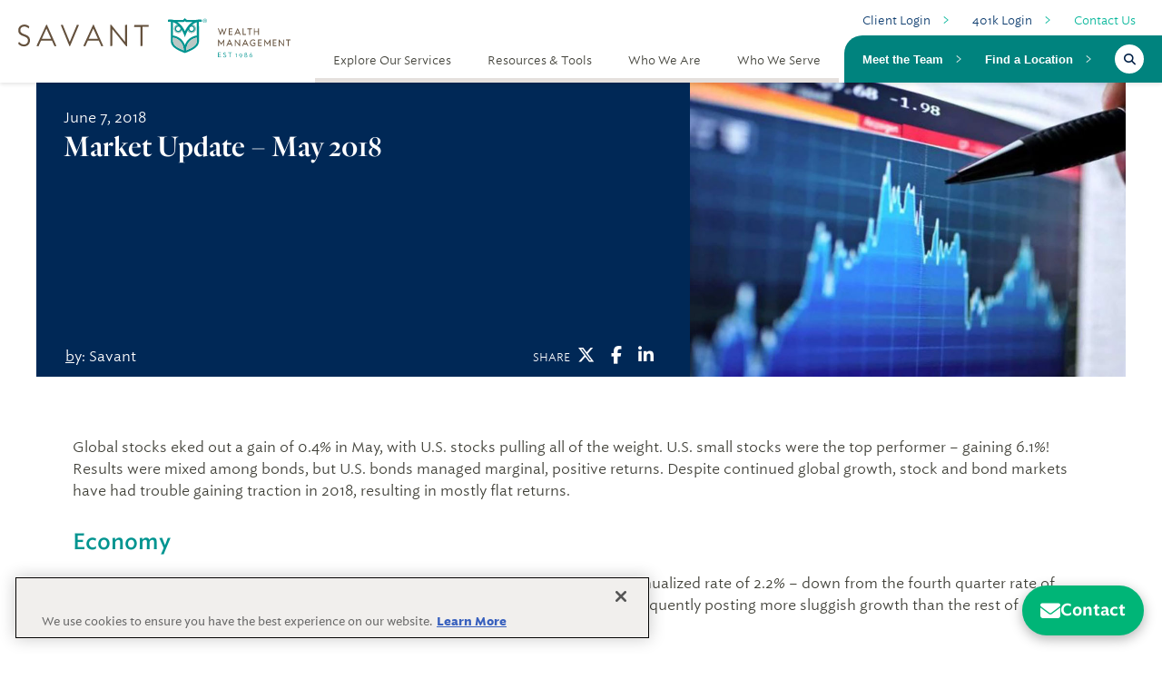

--- FILE ---
content_type: text/html; charset=UTF-8
request_url: https://savantwealth.com/savant-views-news/market-commentary/market-update-may-2018/
body_size: 20807
content:

<!doctype html>
<html lang="en-US">

  <head><script>(function(w,i,g){w[g]=w[g]||[];if(typeof w[g].push=='function')w[g].push(i)})
(window,'GTM-K5VSQL','google_tags_first_party');</script><script>(function(w,d,s,l){w[l]=w[l]||[];(function(){w[l].push(arguments);})('set', 'developer_id.dYzg1YT', true);
		w[l].push({'gtm.start':new Date().getTime(),event:'gtm.js'});var f=d.getElementsByTagName(s)[0],
		j=d.createElement(s);j.async=true;j.src='/sqiv/';
		f.parentNode.insertBefore(j,f);
		})(window,document,'script','dataLayer');</script>
  <!-- Basic Meta -->
  <meta charset="UTF-8">
<script type="text/javascript">
/* <![CDATA[ */
var gform;gform||(document.addEventListener("gform_main_scripts_loaded",function(){gform.scriptsLoaded=!0}),document.addEventListener("gform/theme/scripts_loaded",function(){gform.themeScriptsLoaded=!0}),window.addEventListener("DOMContentLoaded",function(){gform.domLoaded=!0}),gform={domLoaded:!1,scriptsLoaded:!1,themeScriptsLoaded:!1,isFormEditor:()=>"function"==typeof InitializeEditor,callIfLoaded:function(o){return!(!gform.domLoaded||!gform.scriptsLoaded||!gform.themeScriptsLoaded&&!gform.isFormEditor()||(gform.isFormEditor()&&console.warn("The use of gform.initializeOnLoaded() is deprecated in the form editor context and will be removed in Gravity Forms 3.1."),o(),0))},initializeOnLoaded:function(o){gform.callIfLoaded(o)||(document.addEventListener("gform_main_scripts_loaded",()=>{gform.scriptsLoaded=!0,gform.callIfLoaded(o)}),document.addEventListener("gform/theme/scripts_loaded",()=>{gform.themeScriptsLoaded=!0,gform.callIfLoaded(o)}),window.addEventListener("DOMContentLoaded",()=>{gform.domLoaded=!0,gform.callIfLoaded(o)}))},hooks:{action:{},filter:{}},addAction:function(o,r,e,t){gform.addHook("action",o,r,e,t)},addFilter:function(o,r,e,t){gform.addHook("filter",o,r,e,t)},doAction:function(o){gform.doHook("action",o,arguments)},applyFilters:function(o){return gform.doHook("filter",o,arguments)},removeAction:function(o,r){gform.removeHook("action",o,r)},removeFilter:function(o,r,e){gform.removeHook("filter",o,r,e)},addHook:function(o,r,e,t,n){null==gform.hooks[o][r]&&(gform.hooks[o][r]=[]);var d=gform.hooks[o][r];null==n&&(n=r+"_"+d.length),gform.hooks[o][r].push({tag:n,callable:e,priority:t=null==t?10:t})},doHook:function(r,o,e){var t;if(e=Array.prototype.slice.call(e,1),null!=gform.hooks[r][o]&&((o=gform.hooks[r][o]).sort(function(o,r){return o.priority-r.priority}),o.forEach(function(o){"function"!=typeof(t=o.callable)&&(t=window[t]),"action"==r?t.apply(null,e):e[0]=t.apply(null,e)})),"filter"==r)return e[0]},removeHook:function(o,r,t,n){var e;null!=gform.hooks[o][r]&&(e=(e=gform.hooks[o][r]).filter(function(o,r,e){return!!(null!=n&&n!=o.tag||null!=t&&t!=o.priority)}),gform.hooks[o][r]=e)}});
/* ]]> */
</script>

  <meta http-equiv="X-UA-Compatible" content="IE=edge">
  <meta name="viewport" content="width=device-width, initial-scale=1">
  
  <!-- OneTrust Cookies Consent Notice start for savantwealth.com -->
  <script type="text/javascript" src="https://cdn.cookielaw.org/consent/019225cb-9724-7fa0-b628-66b5dd8e911b/OtAutoBlock.js" ></script>
  <script src="https://cdn.cookielaw.org/scripttemplates/otSDKStub.js"  type="text/javascript" charset="UTF-8" data-domain-script="019225cb-9724-7fa0-b628-66b5dd8e911b" ></script>
  <script type="text/javascript">
  function OptanonWrapper() { }
  </script>
  <!-- OneTrust Cookies Consent Notice end for savantwealth.com -->
  
  <!-- Google Tag Manager -->
  <script>(function(w,d,s,l,i){w[l]=w[l]||[];w[l].push({'gtm.start':
  new Date().getTime(),event:'gtm.js'});var f=d.getElementsByTagName(s)[0],
  j=d.createElement(s),dl=l!='dataLayer'?'&l='+l:'';j.async=true;j.src=
  'https://www.googletagmanager.com/gtm.js?id='+i+dl;f.parentNode.insertBefore(j,f);
  })(window,document,'script','dataLayer','GTM-K5VSQL');</script>
  <!-- End Google Tag Manager -->
  
  <!-- DNS Prefetch & Preconnect -->
  <link rel="dns-prefetch" href="//www.googletagmanager.com">
  <link rel="preconnect" href="https://www.googletagmanager.com">
  
  <link rel="stylesheet" href="https://use.typekit.net/mbg6zqs.css">
  
  <!-- Site Icon (WP core fallback) -->
        <link rel="apple-touch-icon" sizes="180x180" href="/apple-touch-icon.png">
    <link rel="icon" type="image/png" sizes="32x32" href="/favicon-32x32.png">
    <link rel="icon" type="image/png" sizes="16x16" href="/favicon-16x16.png">
    <link rel="manifest" href="/site.webmanifest">
    <link rel="mask-icon" href="/safari-pinned-tab.svg" color="#5bbad5">
    <meta name="msapplication-TileColor" content="#64513e">
    <meta name="theme-color" content="#ffffff">
    
  <meta property="fb:pages" content="161397463882647" />

  <!-- Preload & Deferred CSS -->
  <link rel="preload" as="style" href="https://savantwealth.com/wp-content/themes/savantwealth/assets/stylesheets/print.css?v=1.2.82">
  <link rel="stylesheet"
      href="https://savantwealth.com/wp-content/themes/savantwealth/assets/stylesheets/print.css?v=1.2.82"
      media="print"
      onload="this.media='print'">
  <noscript>
    <link rel="stylesheet" href="https://savantwealth.com/wp-content/themes/savantwealth/assets/stylesheets/print.css?v=1.2.82">
  </noscript>
  
  <!-- Font Awesome (deferred) -->
  <link rel="preload" as="style" href="https://savantwealth.com/wp-content/themes/savantwealth/assets/fontawesome/css/all.min.css">
    <link rel="stylesheet"
    href="https://savantwealth.com/wp-content/themes/savantwealth/assets/fontawesome/css/all.min.css"
    media="all"
    onload="this.media='all'">
  <noscript>
    <link rel="stylesheet" href="https://savantwealth.com/wp-content/themes/savantwealth/assets/fontawesome/css/all.min.css">
  </noscript>

  <meta name='robots' content='index, follow, max-image-preview:large, max-snippet:-1, max-video-preview:-1' />
	<style>img:is([sizes="auto" i], [sizes^="auto," i]) { contain-intrinsic-size: 3000px 1500px }</style>
	
	<!-- This site is optimized with the Yoast SEO Premium plugin v26.6 (Yoast SEO v26.8) - https://yoast.com/product/yoast-seo-premium-wordpress/ -->
	<title>Market Update – May 2018 | Savant Wealth Management</title>
	<meta name="description" content="Global stocks eked out a gain of 0.4% in May, with U.S. stocks pulling all of the weight. U.S. small stocks were the top performer – gaining 6.1%! Results" />
	<link rel="canonical" href="https://savantwealth.com/savant-views-news/market-commentary/market-update-may-2018/" />
	<meta property="og:locale" content="en_US" />
	<meta property="og:type" content="article" />
	<meta property="og:title" content="Market Update – May 2018" />
	<meta property="og:description" content="Global stocks eked out a gain of 0.4% in May, with U.S. stocks pulling all of the weight. U.S. small stocks were the top performer – gaining 6.1%! Results" />
	<meta property="og:url" content="https://savantwealth.com/savant-views-news/market-commentary/market-update-may-2018/" />
	<meta property="og:site_name" content="Savant Wealth Management" />
	<meta property="article:publisher" content="https://www.facebook.com/savantwealthmanagement" />
	<meta property="article:published_time" content="2018-06-08T02:56:19+00:00" />
	<meta property="article:modified_time" content="2020-10-12T21:07:08+00:00" />
	<meta property="og:image" content="https://savantwealth.com/wp-content/uploads/2020/03/Market-Graph.jpg" />
	<meta property="og:image:width" content="900" />
	<meta property="og:image:height" content="600" />
	<meta property="og:image:type" content="image/jpeg" />
	<meta name="author" content="Adam Tobias" />
	<meta name="twitter:card" content="summary_large_image" />
	<meta name="twitter:creator" content="@savantwealth" />
	<meta name="twitter:site" content="@savantwealth" />
	<meta name="twitter:label1" content="Written by" />
	<meta name="twitter:data1" content="Adam Tobias" />
	<meta name="twitter:label2" content="Est. reading time" />
	<meta name="twitter:data2" content="2 minutes" />
	<script type="application/ld+json" class="yoast-schema-graph">{"@context":"https://schema.org","@graph":[{"@type":"Article","@id":"https://savantwealth.com/savant-views-news/market-commentary/market-update-may-2018/#article","isPartOf":{"@id":"https://savantwealth.com/savant-views-news/market-commentary/market-update-may-2018/"},"author":{"name":"Adam Tobias","@id":"https://savantwealth.com/#/schema/person/1417fd9f4650b1c27da896fbbe140b58"},"headline":"Market Update – May 2018","datePublished":"2018-06-08T02:56:19+00:00","dateModified":"2020-10-12T21:07:08+00:00","mainEntityOfPage":{"@id":"https://savantwealth.com/savant-views-news/market-commentary/market-update-may-2018/"},"wordCount":348,"commentCount":0,"publisher":{"@id":"https://savantwealth.com/#organization"},"image":{"@id":"https://savantwealth.com/savant-views-news/market-commentary/market-update-may-2018/#primaryimage"},"thumbnailUrl":"https://savantwealth.com/wp-content/uploads/2020/03/Market-Graph.jpg","articleSection":["Market Commentary","Savant Views &amp; News"],"inLanguage":"en-US","potentialAction":[{"@type":"CommentAction","name":"Comment","target":["https://savantwealth.com/savant-views-news/market-commentary/market-update-may-2018/#respond"]}]},{"@type":"WebPage","@id":"https://savantwealth.com/savant-views-news/market-commentary/market-update-may-2018/","url":"https://savantwealth.com/savant-views-news/market-commentary/market-update-may-2018/","name":"Market Update – May 2018 | Savant Wealth Management","isPartOf":{"@id":"https://savantwealth.com/#website"},"primaryImageOfPage":{"@id":"https://savantwealth.com/savant-views-news/market-commentary/market-update-may-2018/#primaryimage"},"image":{"@id":"https://savantwealth.com/savant-views-news/market-commentary/market-update-may-2018/#primaryimage"},"thumbnailUrl":"https://savantwealth.com/wp-content/uploads/2020/03/Market-Graph.jpg","datePublished":"2018-06-08T02:56:19+00:00","dateModified":"2020-10-12T21:07:08+00:00","description":"Global stocks eked out a gain of 0.4% in May, with U.S. stocks pulling all of the weight. U.S. small stocks were the top performer – gaining 6.1%! Results","breadcrumb":{"@id":"https://savantwealth.com/savant-views-news/market-commentary/market-update-may-2018/#breadcrumb"},"inLanguage":"en-US","potentialAction":[{"@type":"ReadAction","target":["https://savantwealth.com/savant-views-news/market-commentary/market-update-may-2018/"]}]},{"@type":"ImageObject","inLanguage":"en-US","@id":"https://savantwealth.com/savant-views-news/market-commentary/market-update-may-2018/#primaryimage","url":"https://savantwealth.com/wp-content/uploads/2020/03/Market-Graph.jpg","contentUrl":"https://savantwealth.com/wp-content/uploads/2020/03/Market-Graph.jpg","width":900,"height":600,"caption":"Market Graph"},{"@type":"BreadcrumbList","@id":"https://savantwealth.com/savant-views-news/market-commentary/market-update-may-2018/#breadcrumb","itemListElement":[{"@type":"ListItem","position":1,"name":"Home","item":"https://savantwealth.com/"},{"@type":"ListItem","position":2,"name":"Articles, Market Commentary &#038; More","item":"https://savantwealth.com/savant-views-news/articles-market-commentary-more/"},{"@type":"ListItem","position":3,"name":"Market Update – May 2018"}]},{"@type":"WebSite","@id":"https://savantwealth.com/#website","url":"https://savantwealth.com/","name":"Savant Wealth Management","description":"Wise Counsel","publisher":{"@id":"https://savantwealth.com/#organization"},"potentialAction":[{"@type":"SearchAction","target":{"@type":"EntryPoint","urlTemplate":"https://savantwealth.com/?s={search_term_string}"},"query-input":{"@type":"PropertyValueSpecification","valueRequired":true,"valueName":"search_term_string"}}],"inLanguage":"en-US"},{"@type":["Organization","Place","FinancialService"],"@id":"https://savantwealth.com/#organization","name":"Savant Wealth Management","url":"https://savantwealth.com/","logo":{"@type":"ImageObject","inLanguage":"en-US","@id":"https://savantwealth.com/#/schema/logo/image/","url":"https://savantwealth.com/wp-content/uploads/2020/02/Savant-Logo-Icon.png","contentUrl":"https://savantwealth.com/wp-content/uploads/2020/02/Savant-Logo-Icon.png","width":300,"height":300,"caption":"Savant Wealth Management"},"image":{"@id":"https://savantwealth.com/#/schema/logo/image/"},"sameAs":["https://www.facebook.com/savantwealthmanagement","https://x.com/savantwealth","https://www.linkedin.com/company/savant-wealth-management/","https://www.youtube.com/user/SavantVideos/"],"telephone":[],"openingHoursSpecification":[{"@type":"OpeningHoursSpecification","dayOfWeek":["Monday","Tuesday","Wednesday","Thursday","Friday"],"opens":"08:00","closes":"17:00"},{"@type":"OpeningHoursSpecification","dayOfWeek":["Saturday","Sunday"],"opens":"00:00","closes":"00:00"}]},{"@type":"Person","@id":"https://savantwealth.com/#/schema/person/1417fd9f4650b1c27da896fbbe140b58","name":"Adam Tobias","image":{"@type":"ImageObject","inLanguage":"en-US","@id":"https://savantwealth.com/#/schema/person/image/","url":"https://secure.gravatar.com/avatar/3dced2893841c0fc35bc73d43463bf1963b7bd8f2ac3ea4c62f9e13dcf3b7690?s=96&d=mm&r=g","contentUrl":"https://secure.gravatar.com/avatar/3dced2893841c0fc35bc73d43463bf1963b7bd8f2ac3ea4c62f9e13dcf3b7690?s=96&d=mm&r=g","caption":"Adam Tobias"}}]}</script>
	<!-- / Yoast SEO Premium plugin. -->


<link rel='dns-prefetch' href='//www.google.com' />
<link href='//hb.wpmucdn.com' rel='preconnect' />
		<style>
			.lazyload,
			.lazyloading {
				max-width: 100%;
			}
		</style>
		<link rel='stylesheet' id='wp-block-library-css' href='https://savantwealth.com/wp-includes/css/dist/block-library/style.min.css?ver=6.8.3' type='text/css' media='all' />
<style id='classic-theme-styles-inline-css' type='text/css'>
/*! This file is auto-generated */
.wp-block-button__link{color:#fff;background-color:#32373c;border-radius:9999px;box-shadow:none;text-decoration:none;padding:calc(.667em + 2px) calc(1.333em + 2px);font-size:1.125em}.wp-block-file__button{background:#32373c;color:#fff;text-decoration:none}
</style>
<style id='safe-svg-svg-icon-style-inline-css' type='text/css'>
.safe-svg-cover{text-align:center}.safe-svg-cover .safe-svg-inside{display:inline-block;max-width:100%}.safe-svg-cover svg{fill:currentColor;height:100%;max-height:100%;max-width:100%;width:100%}

</style>
<style id='global-styles-inline-css' type='text/css'>
:root{--wp--preset--aspect-ratio--square: 1;--wp--preset--aspect-ratio--4-3: 4/3;--wp--preset--aspect-ratio--3-4: 3/4;--wp--preset--aspect-ratio--3-2: 3/2;--wp--preset--aspect-ratio--2-3: 2/3;--wp--preset--aspect-ratio--16-9: 16/9;--wp--preset--aspect-ratio--9-16: 9/16;--wp--preset--color--black: #000000;--wp--preset--color--cyan-bluish-gray: #abb8c3;--wp--preset--color--white: #ffffff;--wp--preset--color--pale-pink: #f78da7;--wp--preset--color--vivid-red: #cf2e2e;--wp--preset--color--luminous-vivid-orange: #ff6900;--wp--preset--color--luminous-vivid-amber: #fcb900;--wp--preset--color--light-green-cyan: #7bdcb5;--wp--preset--color--vivid-green-cyan: #00d084;--wp--preset--color--pale-cyan-blue: #8ed1fc;--wp--preset--color--vivid-cyan-blue: #0693e3;--wp--preset--color--vivid-purple: #9b51e0;--wp--preset--gradient--vivid-cyan-blue-to-vivid-purple: linear-gradient(135deg,rgba(6,147,227,1) 0%,rgb(155,81,224) 100%);--wp--preset--gradient--light-green-cyan-to-vivid-green-cyan: linear-gradient(135deg,rgb(122,220,180) 0%,rgb(0,208,130) 100%);--wp--preset--gradient--luminous-vivid-amber-to-luminous-vivid-orange: linear-gradient(135deg,rgba(252,185,0,1) 0%,rgba(255,105,0,1) 100%);--wp--preset--gradient--luminous-vivid-orange-to-vivid-red: linear-gradient(135deg,rgba(255,105,0,1) 0%,rgb(207,46,46) 100%);--wp--preset--gradient--very-light-gray-to-cyan-bluish-gray: linear-gradient(135deg,rgb(238,238,238) 0%,rgb(169,184,195) 100%);--wp--preset--gradient--cool-to-warm-spectrum: linear-gradient(135deg,rgb(74,234,220) 0%,rgb(151,120,209) 20%,rgb(207,42,186) 40%,rgb(238,44,130) 60%,rgb(251,105,98) 80%,rgb(254,248,76) 100%);--wp--preset--gradient--blush-light-purple: linear-gradient(135deg,rgb(255,206,236) 0%,rgb(152,150,240) 100%);--wp--preset--gradient--blush-bordeaux: linear-gradient(135deg,rgb(254,205,165) 0%,rgb(254,45,45) 50%,rgb(107,0,62) 100%);--wp--preset--gradient--luminous-dusk: linear-gradient(135deg,rgb(255,203,112) 0%,rgb(199,81,192) 50%,rgb(65,88,208) 100%);--wp--preset--gradient--pale-ocean: linear-gradient(135deg,rgb(255,245,203) 0%,rgb(182,227,212) 50%,rgb(51,167,181) 100%);--wp--preset--gradient--electric-grass: linear-gradient(135deg,rgb(202,248,128) 0%,rgb(113,206,126) 100%);--wp--preset--gradient--midnight: linear-gradient(135deg,rgb(2,3,129) 0%,rgb(40,116,252) 100%);--wp--preset--font-size--small: 13px;--wp--preset--font-size--medium: 20px;--wp--preset--font-size--large: 36px;--wp--preset--font-size--x-large: 42px;--wp--preset--spacing--20: 0.44rem;--wp--preset--spacing--30: 0.67rem;--wp--preset--spacing--40: 1rem;--wp--preset--spacing--50: 1.5rem;--wp--preset--spacing--60: 2.25rem;--wp--preset--spacing--70: 3.38rem;--wp--preset--spacing--80: 5.06rem;--wp--preset--shadow--natural: 6px 6px 9px rgba(0, 0, 0, 0.2);--wp--preset--shadow--deep: 12px 12px 50px rgba(0, 0, 0, 0.4);--wp--preset--shadow--sharp: 6px 6px 0px rgba(0, 0, 0, 0.2);--wp--preset--shadow--outlined: 6px 6px 0px -3px rgba(255, 255, 255, 1), 6px 6px rgba(0, 0, 0, 1);--wp--preset--shadow--crisp: 6px 6px 0px rgba(0, 0, 0, 1);}:where(.is-layout-flex){gap: 0.5em;}:where(.is-layout-grid){gap: 0.5em;}body .is-layout-flex{display: flex;}.is-layout-flex{flex-wrap: wrap;align-items: center;}.is-layout-flex > :is(*, div){margin: 0;}body .is-layout-grid{display: grid;}.is-layout-grid > :is(*, div){margin: 0;}:where(.wp-block-columns.is-layout-flex){gap: 2em;}:where(.wp-block-columns.is-layout-grid){gap: 2em;}:where(.wp-block-post-template.is-layout-flex){gap: 1.25em;}:where(.wp-block-post-template.is-layout-grid){gap: 1.25em;}.has-black-color{color: var(--wp--preset--color--black) !important;}.has-cyan-bluish-gray-color{color: var(--wp--preset--color--cyan-bluish-gray) !important;}.has-white-color{color: var(--wp--preset--color--white) !important;}.has-pale-pink-color{color: var(--wp--preset--color--pale-pink) !important;}.has-vivid-red-color{color: var(--wp--preset--color--vivid-red) !important;}.has-luminous-vivid-orange-color{color: var(--wp--preset--color--luminous-vivid-orange) !important;}.has-luminous-vivid-amber-color{color: var(--wp--preset--color--luminous-vivid-amber) !important;}.has-light-green-cyan-color{color: var(--wp--preset--color--light-green-cyan) !important;}.has-vivid-green-cyan-color{color: var(--wp--preset--color--vivid-green-cyan) !important;}.has-pale-cyan-blue-color{color: var(--wp--preset--color--pale-cyan-blue) !important;}.has-vivid-cyan-blue-color{color: var(--wp--preset--color--vivid-cyan-blue) !important;}.has-vivid-purple-color{color: var(--wp--preset--color--vivid-purple) !important;}.has-black-background-color{background-color: var(--wp--preset--color--black) !important;}.has-cyan-bluish-gray-background-color{background-color: var(--wp--preset--color--cyan-bluish-gray) !important;}.has-white-background-color{background-color: var(--wp--preset--color--white) !important;}.has-pale-pink-background-color{background-color: var(--wp--preset--color--pale-pink) !important;}.has-vivid-red-background-color{background-color: var(--wp--preset--color--vivid-red) !important;}.has-luminous-vivid-orange-background-color{background-color: var(--wp--preset--color--luminous-vivid-orange) !important;}.has-luminous-vivid-amber-background-color{background-color: var(--wp--preset--color--luminous-vivid-amber) !important;}.has-light-green-cyan-background-color{background-color: var(--wp--preset--color--light-green-cyan) !important;}.has-vivid-green-cyan-background-color{background-color: var(--wp--preset--color--vivid-green-cyan) !important;}.has-pale-cyan-blue-background-color{background-color: var(--wp--preset--color--pale-cyan-blue) !important;}.has-vivid-cyan-blue-background-color{background-color: var(--wp--preset--color--vivid-cyan-blue) !important;}.has-vivid-purple-background-color{background-color: var(--wp--preset--color--vivid-purple) !important;}.has-black-border-color{border-color: var(--wp--preset--color--black) !important;}.has-cyan-bluish-gray-border-color{border-color: var(--wp--preset--color--cyan-bluish-gray) !important;}.has-white-border-color{border-color: var(--wp--preset--color--white) !important;}.has-pale-pink-border-color{border-color: var(--wp--preset--color--pale-pink) !important;}.has-vivid-red-border-color{border-color: var(--wp--preset--color--vivid-red) !important;}.has-luminous-vivid-orange-border-color{border-color: var(--wp--preset--color--luminous-vivid-orange) !important;}.has-luminous-vivid-amber-border-color{border-color: var(--wp--preset--color--luminous-vivid-amber) !important;}.has-light-green-cyan-border-color{border-color: var(--wp--preset--color--light-green-cyan) !important;}.has-vivid-green-cyan-border-color{border-color: var(--wp--preset--color--vivid-green-cyan) !important;}.has-pale-cyan-blue-border-color{border-color: var(--wp--preset--color--pale-cyan-blue) !important;}.has-vivid-cyan-blue-border-color{border-color: var(--wp--preset--color--vivid-cyan-blue) !important;}.has-vivid-purple-border-color{border-color: var(--wp--preset--color--vivid-purple) !important;}.has-vivid-cyan-blue-to-vivid-purple-gradient-background{background: var(--wp--preset--gradient--vivid-cyan-blue-to-vivid-purple) !important;}.has-light-green-cyan-to-vivid-green-cyan-gradient-background{background: var(--wp--preset--gradient--light-green-cyan-to-vivid-green-cyan) !important;}.has-luminous-vivid-amber-to-luminous-vivid-orange-gradient-background{background: var(--wp--preset--gradient--luminous-vivid-amber-to-luminous-vivid-orange) !important;}.has-luminous-vivid-orange-to-vivid-red-gradient-background{background: var(--wp--preset--gradient--luminous-vivid-orange-to-vivid-red) !important;}.has-very-light-gray-to-cyan-bluish-gray-gradient-background{background: var(--wp--preset--gradient--very-light-gray-to-cyan-bluish-gray) !important;}.has-cool-to-warm-spectrum-gradient-background{background: var(--wp--preset--gradient--cool-to-warm-spectrum) !important;}.has-blush-light-purple-gradient-background{background: var(--wp--preset--gradient--blush-light-purple) !important;}.has-blush-bordeaux-gradient-background{background: var(--wp--preset--gradient--blush-bordeaux) !important;}.has-luminous-dusk-gradient-background{background: var(--wp--preset--gradient--luminous-dusk) !important;}.has-pale-ocean-gradient-background{background: var(--wp--preset--gradient--pale-ocean) !important;}.has-electric-grass-gradient-background{background: var(--wp--preset--gradient--electric-grass) !important;}.has-midnight-gradient-background{background: var(--wp--preset--gradient--midnight) !important;}.has-small-font-size{font-size: var(--wp--preset--font-size--small) !important;}.has-medium-font-size{font-size: var(--wp--preset--font-size--medium) !important;}.has-large-font-size{font-size: var(--wp--preset--font-size--large) !important;}.has-x-large-font-size{font-size: var(--wp--preset--font-size--x-large) !important;}
:where(.wp-block-post-template.is-layout-flex){gap: 1.25em;}:where(.wp-block-post-template.is-layout-grid){gap: 1.25em;}
:where(.wp-block-columns.is-layout-flex){gap: 2em;}:where(.wp-block-columns.is-layout-grid){gap: 2em;}
:root :where(.wp-block-pullquote){font-size: 1.5em;line-height: 1.6;}
</style>
<link rel='stylesheet' id='savant-gutenberg-blocks-frontend-css' href='https://savantwealth.com/wp-content/plugins/savant-gutenberg-blocks/build/style-index.css?ver=1694812557' type='text/css' media='all' />
<link rel='stylesheet' id='wpsl-styles-css' href='https://savantwealth.com/wp-content/plugins/wp-store-locator/css/styles.min.css?ver=2.2.261' type='text/css' media='all' />
<link rel='stylesheet' id='savant-style-css' href='https://savantwealth.com/wp-content/themes/savantwealth/style.css?ver=1.21.51' type='text/css' media='all' />
<script type="text/javascript" src="https://savantwealth.com/wp-includes/js/jquery/jquery.min.js?ver=3.7.1" id="jquery-core-js"></script>
<script type="text/javascript" src="https://savantwealth.com/wp-includes/js/jquery/jquery-migrate.min.js?ver=3.4.1" id="jquery-migrate-js"></script>
<link rel="https://api.w.org/" href="https://savantwealth.com/wp-json/" /><link rel="alternate" title="JSON" type="application/json" href="https://savantwealth.com/wp-json/wp/v2/posts/1370" /><link rel="alternate" title="oEmbed (JSON)" type="application/json+oembed" href="https://savantwealth.com/wp-json/oembed/1.0/embed?url=https%3A%2F%2Fsavantwealth.com%2Fsavant-views-news%2Fmarket-commentary%2Fmarket-update-may-2018%2F" />
<link rel="alternate" title="oEmbed (XML)" type="text/xml+oembed" href="https://savantwealth.com/wp-json/oembed/1.0/embed?url=https%3A%2F%2Fsavantwealth.com%2Fsavant-views-news%2Fmarket-commentary%2Fmarket-update-may-2018%2F&#038;format=xml" />
		<script>
			document.documentElement.className = document.documentElement.className.replace('no-js', 'js');
		</script>
				<style>
			.no-js img.lazyload {
				display: none;
			}

			figure.wp-block-image img.lazyloading {
				min-width: 150px;
			}

			.lazyload,
			.lazyloading {
				--smush-placeholder-width: 100px;
				--smush-placeholder-aspect-ratio: 1/1;
				width: var(--smush-image-width, var(--smush-placeholder-width)) !important;
				aspect-ratio: var(--smush-image-aspect-ratio, var(--smush-placeholder-aspect-ratio)) !important;
			}

						.lazyload, .lazyloading {
				opacity: 0;
			}

			.lazyloaded {
				opacity: 1;
				transition: opacity 400ms;
				transition-delay: 0ms;
			}

					</style>
		<style type="text/css">.recentcomments a{display:inline !important;padding:0 !important;margin:0 !important;}</style>
  </head>

<body class="wp-singular post-template-default single single-post postid-1370 single-format-standard wp-embed-responsive wp-theme-savantwealth">


<!-- Google Tag Manager (noscript) -->
<noscript><iframe data-src="https://www.googletagmanager.com/ns.html?id=GTM-K5VSQL"
height="0" width="0" style="display:none;visibility:hidden" src="[data-uri]" class="lazyload" data-load-mode="1"></iframe></noscript>
<!-- End Google Tag Manager (noscript) -->

<!-- overlay !-->
<div id="search" class="fade">
  <a href="#" class="close-btn" id="close-search">
    <em class="fa fa-times"></em>
  </a>
  
<form role="search"  method="get" class="search-form" action="https://savantwealth.com/">
	<label for="search-form-1">
		<span class="screen-reader-text">Search for:</span>
		<span class="fa fa-search form-control-feedback"></span>
		<input type="search" id="search-form-1" class="search-field" placeholder="Search" value="" name="s" />
	</label>
	<input type="submit" class="search-submit" value="Search" style="position: absolute; left: -9999px; width: 1px; height: 1px;" tabindex="-1"/>
</form>

</div>
<!--- /overlay -->
<div id="page-wrapper-2025">
  <div id="page" class="site">
     <a class="skip-link screen-reader-text" href="#content">Skip to content</a>



    <header id="masthead" class="savant-site-header-2025">

    <div class="savant-site-branding-2025">
         <a href="/">
           <img height="52px" width="277px" src="https://savantwealth.com/wp-content/themes/savantwealth/assets/images/Savant-Wealth-Management.svg" alt="Savant Wealth Management" class="nolazy" />
         </a>
      </div>

      <nav id="site-navigation" class="site-navigation-2025">
      <div class="mtoggle2025">
            <label for="check" class="mt-2025">
          <input type="checkbox" id="check"/>
          <span></span>
          <span></span>
          <span></span>
          </label>
          </div>
            <div class="menu-primary-menu-2025-container"><ul id="primary-menu" class="menu"><li class="mega-menu menu-item menu-item-type-post_type menu-item-object-page menu-item-has-children has-mega-menu menu-item-46311 has-children"><a href="https://savantwealth.com/explore-our-services/" class="menu-link">Explore Our Services</a>
<div class="mega-menu-wrapper">
	<ul class="sub-menu mega-menu-grid">
	<li class="menu-item menu-item-type-post_type menu-item-object-page mega-menu-col menu-item-46489"><a href="https://savantwealth.com/comprehensive-wealth-management/" class="menu-link">Comprehensive Wealth Management</a></li>
	<li class="menu-item menu-item-type-post_type menu-item-object-page mega-menu-col menu-item-46491"><a href="https://savantwealth.com/investment-management/" class="menu-link">Investment Management</a></li>
	<li class="menu-item menu-item-type-post_type menu-item-object-page mega-menu-col menu-item-46488"><a href="https://savantwealth.com/financial-planning/" class="menu-link">Financial Planning</a></li>
	<li class="menu-item menu-item-type-post_type menu-item-object-page mega-menu-col menu-item-46493"><a href="https://savantwealth.com/tax-advisory-preparation/" class="menu-link">Tax Advisory &#038; Preparation</a></li>
	<li class="menu-item menu-item-type-post_type menu-item-object-page mega-menu-col menu-item-46494"><a href="https://savantwealth.com/accounting-and-consulting-services/" class="menu-link">Accounting &#038; Consulting Services</a></li>
	<li class="menu-item menu-item-type-post_type menu-item-object-page mega-menu-col menu-item-46499"><a href="https://savantwealth.com/trust-services/" class="menu-link">Trust Services</a></li>
	<li class="menu-item menu-item-type-post_type menu-item-object-page mega-menu-col menu-item-46496"><a href="https://savantwealth.com/family-office-services/" class="menu-link">Family Office Services</a></li>
	<li class="menu-item menu-item-type-post_type menu-item-object-page mega-menu-col menu-item-46495"><a href="https://savantwealth.com/company-retirement-plans/" class="menu-link">Company Retirement Plan Services</a></li>
	<li class="menu-item menu-item-type-post_type menu-item-object-page mega-menu-col menu-item-48402"><a href="https://savantwealth.com/estate-planning-wealth-transfer/" class="menu-link">Estate Planning &#038; Wealth Transfer</a></li>
	</ul>
</div>
</li>
<li class="mega-menu menu-item menu-item-type-post_type menu-item-object-page menu-item-has-children has-mega-menu menu-item-46314 has-children"><a href="https://savantwealth.com/resources-tools/" class="menu-link">Resources &amp; Tools</a>
<div class="mega-menu-wrapper">
	<ul class="sub-menu mega-menu-grid">
	<li class="menu-item menu-item-type-post_type menu-item-object-page current_page_parent mega-menu-col menu-item-46500"><a href="https://savantwealth.com/savant-views-news/articles-market-commentary-more/" class="menu-link">Articles, Market Commentary &#038; More</a></li>
	<li class="menu-item menu-item-type-post_type menu-item-object-page mega-menu-col menu-item-47711"><a href="https://savantwealth.com/free-financial-tools/" class="menu-link">Free Financial Tools, Guides &amp; More</a></li>
	<li class="menu-item menu-item-type-post_type menu-item-object-page mega-menu-col menu-item-51167"><a href="https://savantwealth.com/video-library/" class="menu-link">Video Library</a></li>
	<li class="menu-item menu-item-type-post_type menu-item-object-page mega-menu-col menu-item-46506"><a href="https://savantwealth.com/financial-health-assessment/" class="menu-link">Ideal Futures® Financial Health Assessment</a></li>
	<li class="menu-item menu-item-type-post_type menu-item-object-page mega-menu-col menu-item-47156"><a href="https://savantwealth.com/financial-industry-thought-leaders/" class="menu-link">Authors &#038; Publications</a></li>
	<li class="menu-item menu-item-type-post_type menu-item-object-page mega-menu-col menu-item-46507"><a href="https://savantwealth.com/savant-views-news/wise-women/" class="menu-link">Wise Women</a></li>
	<li class="menu-item menu-item-type-post_type menu-item-object-page mega-menu-col menu-item-52257"><a href="https://savantwealth.com/careers/" class="menu-link">Careers at Savant</a></li>
	<li class="menu-item menu-item-type-post_type menu-item-object-page mega-menu-col menu-item-53923"><a href="https://savantwealth.com/webinars/" class="menu-link">Upcoming Webinars</a></li>
	<li class="menu-item menu-item-type-post_type menu-item-object-page mega-menu-col menu-item-46508"><a href="https://savantwealth.com/savant-views-news/press-room/" class="menu-link">News Room</a></li>
	</ul>
</div>
</li>
<li class="mega-menu menu-item menu-item-type-post_type menu-item-object-page menu-item-has-children has-mega-menu menu-item-46317 has-children"><a href="https://savantwealth.com/who-we-are/" class="menu-link">Who We Are</a>
<div class="mega-menu-wrapper">
	<ul class="sub-menu mega-menu-grid">
	<li class="menu-item menu-item-type-post_type menu-item-object-page mega-menu-col menu-item-47863"><a href="https://savantwealth.com/about-us/" class="menu-link">About Us</a></li>
	<li class="menu-item menu-item-type-post_type menu-item-object-page mega-menu-col menu-item-46511"><a href="https://savantwealth.com/how-we-work/" class="menu-link">How We Work</a></li>
	<li class="menu-item menu-item-type-post_type menu-item-object-page mega-menu-col menu-item-47984"><a href="https://savantwealth.com/our-recognition/" class="menu-link">Experience and Recognition</a></li>
	<li class="menu-item menu-item-type-custom menu-item-object-custom mega-menu-col menu-item-47866"><a href="https://savantwealth.com/how-we-work/#our-process" class="menu-link">How We Help Our Clients</a></li>
	<li class="menu-item menu-item-type-post_type menu-item-object-page mega-menu-col menu-item-46512"><a href="https://savantwealth.com/our-team/" class="menu-link">Meet the Team</a></li>
	<li class="menu-item menu-item-type-custom menu-item-object-custom mega-menu-col menu-item-51925"><a href="https://savantwealth.com/locations" class="menu-link">View Our Locations</a></li>
	</ul>
</div>
</li>
<li class="mega-menu menu-item menu-item-type-post_type menu-item-object-page menu-item-has-children has-mega-menu menu-item-53888 has-children"><a href="https://savantwealth.com/who-we-serve/" class="menu-link">Who We Serve</a>
<div class="mega-menu-wrapper">
	<ul class="sub-menu mega-menu-grid">
	<li class="menu-item menu-item-type-post_type menu-item-object-page mega-menu-col menu-item-46516"><a href="https://savantwealth.com/individuals-and-families/" class="menu-link">Individuals &#038; Families</a></li>
	<li class="menu-item menu-item-type-post_type menu-item-object-page mega-menu-col menu-item-53873"><a href="https://savantwealth.com/businesses/" class="menu-link">Businesses</a></li>
	<li class="menu-item menu-item-type-post_type menu-item-object-page menu-item-has-children mega-menu-col menu-item-53880 has-children"><a href="https://savantwealth.com/executives-and-professionals/" class="menu-link">Executives and Professionals</a>
	<ul class="sub-menu">
		<li class="menu-item menu-item-type-post_type menu-item-object-page mega-menu-child menu-item-53884"><a href="https://savantwealth.com/technology-professionals/" class="menu-link">Technology Professionals</a></li>
		<li class="menu-item menu-item-type-post_type menu-item-object-page mega-menu-child menu-item-53883"><a href="https://savantwealth.com/public-company-executives/" class="menu-link">Public Company Executives</a></li>
	</ul>
</li>
	<li class="menu-item menu-item-type-post_type menu-item-object-page mega-menu-col menu-item-53936"><a href="https://savantwealth.com/university-wealth-management/" class="menu-link">University Faculty, Physicians, and Administrators</a></li>
	<li class="menu-item menu-item-type-post_type menu-item-object-page menu-item-has-children mega-menu-col menu-item-53891 has-children"><a href="https://savantwealth.com/divorce-spouse-loss/" class="menu-link">Divorce and Spouse Loss</a>
	<ul class="sub-menu">
		<li class="menu-item menu-item-type-post_type menu-item-object-page mega-menu-child menu-item-53892"><a href="https://savantwealth.com/divorce-spouse-loss/divorce/" class="menu-link">Experiencing Divorce</a></li>
		<li class="menu-item menu-item-type-post_type menu-item-object-page mega-menu-child menu-item-54293"><a href="https://savantwealth.com/divorce-spouse-loss/wife2cfo/" class="menu-link">High-Net-Worth Women in Divorce</a></li>
		<li class="menu-item menu-item-type-post_type menu-item-object-page mega-menu-child menu-item-53893"><a href="https://savantwealth.com/divorce-spouse-loss/financial-planning-widows-widowers/" class="menu-link">Financial Planning for Widows and Widowers</a></li>
	</ul>
</li>
	</ul>
</div>
</li>
<li class="onlymobile menu-item menu-item-type-post_type menu-item-object-page menu-item-48592"><a href="https://savantwealth.com/401k/" class="menu-link">401(K) Login</a></li>
<li class="onlymobile menu-item menu-item-type-post_type menu-item-object-page menu-item-48593"><a href="https://savantwealth.com/client-resources/" class="menu-link">Client Login</a></li>
</ul></div>          </nav><!-- #site-navigation -->

      <div class="swm-quick-links-2025">

      <ul>
        <li>
        <a href="/client-resources/">Client Login</a>
        </li>
        <li>
        <a href="/401k-login-support/">401k Login</a>
        </li>
        <li>
        <a href="https://savantwealth.com/locations/" class="call-savant">Contact Us</a>
        </li>
      </ul>

      <ul>
        <li>
        <a href="/our-team">Meet the Team</a>
        </li>
        <li>
        <a href="/locations">Find a Location</a>
        </li>
        <li>
        <span class="search-block-2025">
           <a href='#search' class="searchIcon">
             <i class="fas fa-search" id-"searchIcon"></i>
           </a>
        </span>
        </li>
      </ul>

      </div>

     </header><!-- #masthead -->

        
        
    
    <aside class="mobile-wrapper-2025">
      <div class="mobile-menu-2025">
      <nav class="primary-mobile-nav" aria-label="Primary menu">
        <span class="mobile-section-label">Savant Wealth Management</span>
      
        <ul id="sidebar-nav" class="sidebar-nav"><li id="menu-item-52721" class="menu-item menu-item-type-custom menu-item-object-custom menu-item-52721"><a href="/locations/">Find a Location</a></li>
<li id="menu-item-48571" class="menu-item menu-item-type-post_type menu-item-object-page menu-item-48571"><a href="https://savantwealth.com/our-team/">Meet the Team</a></li>
<li id="menu-item-48538" class="menu-item menu-item-type-post_type menu-item-object-page menu-item-has-children menu-item-48538"><a href="https://savantwealth.com/explore-our-services/">Explore Our Services</a>
<ul class="sub-menu">
	<li id="menu-item-48539" class="menu-item menu-item-type-post_type menu-item-object-page menu-item-48539"><a href="https://savantwealth.com/comprehensive-wealth-management/">Comprehensive Wealth Management</a></li>
	<li id="menu-item-48542" class="menu-item menu-item-type-post_type menu-item-object-page menu-item-48542"><a href="https://savantwealth.com/investment-management/">Investment Management</a></li>
	<li id="menu-item-48546" class="menu-item menu-item-type-post_type menu-item-object-page menu-item-48546"><a href="https://savantwealth.com/financial-planning/">Financial Planning</a></li>
	<li id="menu-item-48553" class="menu-item menu-item-type-post_type menu-item-object-page menu-item-48553"><a href="https://savantwealth.com/tax-advisory-preparation/">Tax Advisory &#038; Preparation</a></li>
	<li id="menu-item-48547" class="menu-item menu-item-type-post_type menu-item-object-page menu-item-48547"><a href="https://savantwealth.com/accounting-and-consulting-services/">Accounting &#038; Consulting Services</a></li>
	<li id="menu-item-48549" class="menu-item menu-item-type-post_type menu-item-object-page menu-item-48549"><a href="https://savantwealth.com/trust-services/">Trust Services</a></li>
	<li id="menu-item-48548" class="menu-item menu-item-type-post_type menu-item-object-page menu-item-48548"><a href="https://savantwealth.com/family-office-services/">Family Office Services</a></li>
	<li id="menu-item-48551" class="menu-item menu-item-type-post_type menu-item-object-page menu-item-48551"><a href="https://savantwealth.com/company-retirement-plans/">Company Retirement Plan Services</a></li>
	<li id="menu-item-53787" class="menu-item menu-item-type-post_type menu-item-object-page menu-item-53787"><a href="https://savantwealth.com/estate-planning-wealth-transfer/">Estate Planning &#038; Wealth Transfer</a></li>
</ul>
</li>
<li id="menu-item-48554" class="menu-item menu-item-type-post_type menu-item-object-page menu-item-has-children menu-item-48554"><a href="https://savantwealth.com/resources-tools/">Resources &amp; Tools</a>
<ul class="sub-menu">
	<li id="menu-item-48555" class="menu-item menu-item-type-post_type menu-item-object-page current_page_parent menu-item-48555"><a href="https://savantwealth.com/savant-views-news/articles-market-commentary-more/">Articles, Market Commentary &#038; More</a></li>
	<li id="menu-item-53929" class="menu-item menu-item-type-post_type menu-item-object-page menu-item-53929"><a href="https://savantwealth.com/webinars/">Upcoming Webinars</a></li>
	<li id="menu-item-48557" class="menu-item menu-item-type-post_type menu-item-object-page menu-item-48557"><a href="https://savantwealth.com/free-financial-tools/">Free Financial Tools, Guides &amp; More</a></li>
	<li id="menu-item-51166" class="menu-item menu-item-type-post_type menu-item-object-page menu-item-51166"><a href="https://savantwealth.com/video-library/">Video Library</a></li>
	<li id="menu-item-48558" class="menu-item menu-item-type-post_type menu-item-object-page menu-item-48558"><a href="https://savantwealth.com/financial-health-assessment/">Ideal Futures® Financial Health Assessment</a></li>
	<li id="menu-item-48559" class="menu-item menu-item-type-post_type menu-item-object-page menu-item-48559"><a href="https://savantwealth.com/financial-industry-thought-leaders/">Our Authors and Thought Leaders</a></li>
	<li id="menu-item-48560" class="menu-item menu-item-type-post_type menu-item-object-page menu-item-48560"><a href="https://savantwealth.com/savant-views-news/wise-women/">Wise Women</a></li>
	<li id="menu-item-52258" class="menu-item menu-item-type-post_type menu-item-object-page menu-item-52258"><a href="https://savantwealth.com/careers/">Careers at Savant</a></li>
	<li id="menu-item-48561" class="menu-item menu-item-type-post_type menu-item-object-page menu-item-48561"><a href="https://savantwealth.com/savant-views-news/press-room/">News Room</a></li>
</ul>
</li>
<li id="menu-item-48562" class="menu-item menu-item-type-post_type menu-item-object-page menu-item-has-children menu-item-48562"><a href="https://savantwealth.com/who-we-are/">Who We Are</a>
<ul class="sub-menu">
	<li id="menu-item-48564" class="menu-item menu-item-type-post_type menu-item-object-page menu-item-48564"><a href="https://savantwealth.com/about-us/">About Us</a></li>
	<li id="menu-item-48565" class="menu-item menu-item-type-post_type menu-item-object-page menu-item-48565"><a href="https://savantwealth.com/how-we-work/">How We Work</a></li>
	<li id="menu-item-48566" class="menu-item menu-item-type-post_type menu-item-object-page menu-item-48566"><a href="https://savantwealth.com/our-recognition/">Experience and Recognition</a></li>
	<li id="menu-item-48569" class="menu-item menu-item-type-custom menu-item-object-custom menu-item-48569"><a href="https://savantwealth.com/how-we-work/#our-process">How We Help Our Clients</a></li>
</ul>
</li>
<li id="menu-item-53927" class="menu-item menu-item-type-post_type menu-item-object-page menu-item-has-children menu-item-53927"><a href="https://savantwealth.com/who-we-serve/">Who We Serve</a>
<ul class="sub-menu">
	<li id="menu-item-48572" class="menu-item menu-item-type-post_type menu-item-object-page menu-item-48572"><a href="https://savantwealth.com/individuals-and-families/">Individuals &#038; Families</a></li>
	<li id="menu-item-48579" class="menu-item menu-item-type-post_type menu-item-object-page menu-item-48579"><a href="https://savantwealth.com/businesses-legacy/">Businesses</a></li>
	<li id="menu-item-48576" class="menu-item menu-item-type-post_type menu-item-object-page menu-item-has-children menu-item-48576"><a href="https://savantwealth.com/university-faculty-physicians-and-administrators/">University Faculty, Physicians, &#038; Administrators</a>
	<ul class="sub-menu">
		<li id="menu-item-53896" class="menu-item menu-item-type-post_type menu-item-object-page menu-item-53896"><a href="https://savantwealth.com/university-wealth-management/">University Wealth Management</a></li>
	</ul>
</li>
	<li id="menu-item-48574" class="menu-item menu-item-type-post_type menu-item-object-page menu-item-has-children menu-item-48574"><a href="https://savantwealth.com/executives-and-professionals-legacy/">Executives &#038; Professionals</a>
	<ul class="sub-menu">
		<li id="menu-item-53930" class="menu-item menu-item-type-post_type menu-item-object-page menu-item-53930"><a href="https://savantwealth.com/public-company-executives/">Public Company Executives</a></li>
		<li id="menu-item-53928" class="menu-item menu-item-type-post_type menu-item-object-page menu-item-53928"><a href="https://savantwealth.com/technology-professionals/">Technology Professionals</a></li>
	</ul>
</li>
	<li id="menu-item-53931" class="menu-item menu-item-type-post_type menu-item-object-page menu-item-has-children menu-item-53931"><a href="https://savantwealth.com/divorce-spouse-loss/">Divorce and Spouse Loss</a>
	<ul class="sub-menu">
		<li id="menu-item-53932" class="menu-item menu-item-type-post_type menu-item-object-page menu-item-53932"><a href="https://savantwealth.com/divorce-spouse-loss/divorce/">Experiencing Divorce</a></li>
		<li id="menu-item-53933" class="menu-item menu-item-type-post_type menu-item-object-page menu-item-53933"><a href="https://savantwealth.com/divorce-spouse-loss/financial-planning-widows-widowers/">Financial Planning for Widows and Widowers</a></li>
	</ul>
</li>
</ul>
</li>
<li id="menu-item-48580" class="menu-item menu-item-type-post_type menu-item-object-page menu-item-48580"><a href="https://savantwealth.com/401k/">401(K) Login &#038; Support</a></li>
<li id="menu-item-48582" class="menu-item menu-item-type-post_type menu-item-object-page menu-item-48582"><a href="https://savantwealth.com/client-resources/">Client Logins &#038; FAQs</a></li>
</ul>      </nav>
      
            
            
      </div>
    </aside>

	<main class="single-wrapper">
	
		
	<section class="general">

		<article class="single-page">
			<div class="page-header">
				<div class="post-info">
					<div class="post-date">
						<span>June 7, 2018</span>
					</div>
					<h1>Market Update – May 2018</h1>
					
					<div class="info">
						<div class="page-category">
																					
							<div class="post-category">
								 
								<span class="post_author">
																	<span>by: Savant</span> 
								 
								</span>
							</div>
						</div>
						<div class="social-share">
							<div class="crunchify-social"><span>SHARE</span><a class="crunchify-link crunchify-twitter" href="https://x.com/intent/tweet?text=Market+Update+%E2%80%93+May+2018&amp;url=https%3A%2F%2Fsavantwealth.com%2Fsavant-views-news%2Fmarket-commentary%2Fmarket-update-may-2018%2F" target="_blank"><i class="fa-brands fa-x-twitter"></i></a><a class="crunchify-link crunchify-facebook" href="https://www.facebook.com/sharer/sharer.php?u=https%3A%2F%2Fsavantwealth.com%2Fsavant-views-news%2Fmarket-commentary%2Fmarket-update-may-2018%2F" target="_blank"><i class="fab fa-facebook-f"></i></a><a class="crunchify-link crunchify-linkedin" href="https://www.linkedin.com/shareArticle?mini=true&url=https%3A%2F%2Fsavantwealth.com%2Fsavant-views-news%2Fmarket-commentary%2Fmarket-update-may-2018%2F&amp;title=Market+Update+%E2%80%93+May+2018" target="_blank"><i class="fab fa-linkedin-in"></i></a></div>						</div>
					</div>
				</div>
				<div class="featured-image">
																	<img src="https://savantwealth.com/wp-content/uploads/2020/03/Market-Graph.jpg" alt="Market Graph" class="nolazy" />
									</div>
			</div>

			<div class="editor-content">
				
				
<p>Global stocks eked out a gain of 0.4% in May, with U.S. stocks pulling all of the weight. U.S. small stocks were the top performer – gaining 6.1%! Results were mixed among bonds, but U.S. bonds managed marginal, positive returns. Despite continued global growth, stock and bond markets have had trouble gaining traction in 2018, resulting in mostly flat returns.&nbsp;</p>



<h2 class="wp-block-heading">Economy&nbsp;</h2>



<ul class="wp-block-list"><li>The second estimate of first quarter real GDP growth was revised down to an annualized rate of 2.2% &#8211; down from the fourth quarter rate of 2.9%. However, the first quarter has been a bit of an anomaly in recent years – frequently posting more sluggish growth than the rest of each year.</li><li>Inflation (CPI) ticked up slightly, although still rounding to a 2.4% gain over last year’s data. The Fed appears to welcome a modest overshoot of its 2% goal, given years of shortfall.</li><li>The unemployment rate continued its fall and now sits at 3.8% &#8211; a figure that has not been bested since 1969!</li></ul>



<h2 class="wp-block-heading">Stocks</h2>



<ul class="wp-block-list"><li>The S&amp;P 500 gained 2.4% in May, but U.S. small cap (+6.1%) and U.S. small value stocks (+4.7%) posted even stronger gains.</li><li>Flipping the script from April, international stocks were the weakest performers. Specifically, international large value (-4.3%) and emerging markets (-3.5%) were a drag on performance.</li></ul>



<h2 class="wp-block-heading">Bonds</h2>



<ul class="wp-block-list"><li>Geopolitical concerns overseas increased interest in U.S. bonds while putting some pressure on international bonds (-0.1%).</li><li>The increased interest drove yields on U.S. bonds lower, prompting gains in short-term (+0.2%) and intermediate-term bonds (+0.6%), as well as TIPS (+0.4%).</li></ul>



<h2 class="wp-block-heading">Alternatives</h2>



<ul class="wp-block-list"><li>Global REITs (+2.2%), commodities (+1.4%), and reinsurance (+0.6%) continued to post gains in May, while managed futures (-1.1%) were stifled by prices whipsawing in several global markets.</li></ul>



<p><strong>Read our complete May 2018 Economic &amp; Market Commentary for Market Returns Year-To-Date, Market Returns Longer Term Annualized, Economic Indicators, and an Appendix.</strong></p>



<div class="wp-block-file"><a href="https://savantwealth.com/wp-content/uploads/2020/03/18-May-Market-Commentary-and-Update-1.pdf">18-May-Market-Commentary-and-Update-1</a><a href="https://savantwealth.com/wp-content/uploads/2020/03/18-May-Market-Commentary-and-Update-1.pdf" class="wp-block-file__button" download>Download</a></div>



<hr class="wp-block-separator"/>



<p class="has-small-font-size"><em>Sources: Bureau of Economic Analysis (BEA), Federal Reserve, Morningstar Direct, Standard and Poor&#8217;s, JP Morgan.&nbsp;</em></p>



<p class="has-small-font-size"><em>This is intended for informational purposes only and should not be construed as legal, investment or financial advice. Please consult your legal, investment and financial professionals regarding your specific circumstances.</em></p>
				
						 	</div>
		</article>
		
		

		
		<!--
			    -->

				<section class="about-section">
			<div class="inner">
				<div class="editor-content">
					<h2>About Savant Wealth Management</h2>
<p>Savant Wealth Management is a leading independent, nationally recognized, fee-only firm serving clients for over 30 years. As a trusted advisor, Savant Wealth Management offers investment management, financial planning, retirement plan and family office services to financially established individuals and institutions. Savant also offers corporate accounting, tax preparation, payroll and consulting through its affiliate, Savant Tax &amp; Consulting.</p>
				</div>
			</div>
		</section>
						<section class="disclaimer-section">
			<div class="inner">
				<div class="editor-content">
					<p><strong> ©2026 Savant Capital, LLC dba Savant Wealth Management. All rights reserved. </strong></p>
<p>Savant Wealth Management is a Registered Investment Advisor. Different types of investments involve varying degrees of risk. Savant’s marketing material and/or rankings should not be construed by a client or prospective client as a guarantee that they will experience a certain level of results if Savant Wealth Management is engaged, or continues to be engaged, to provide investment advisory services nor should it be construed as a current or past endorsement of Savant Wealth Management by any of its clients. Please see our <a href="/important-disclosures/">Important Disclosures</a>.</p>
				</div>
			</div>
		</section>
		
			

							</section>
	
		</main>




		
		
	    
      
   <section class="footer-form" id="HowCanWeHelp">
	   <div class="inner-wrapper">
			 <div class="title">
			   <h2>How Can We <br />Help?</h2>
				   <p>
					   Whether you have questions or wish to explore a partnership with Savant, we’re here to listen. Share a few details with us, and a member of our team will be in touch soon to start the conversation.
				   </p>
			 </div>
			 <div class="form">
		   			   
                <div class='gf_browser_chrome gform_wrapper gravity-theme gform-theme--no-framework' data-form-theme='gravity-theme' data-form-index='0' id='gform_wrapper_2' ><div id='gf_2' class='gform_anchor' tabindex='-1'></div>
                        <div class='gform_heading'>
							<p class='gform_required_legend'>&quot;<span class="gfield_required gfield_required_asterisk">*</span>&quot; indicates required fields</p>
                        </div><form method='post' enctype='multipart/form-data' target='gform_ajax_frame_2' id='gform_2'  action='/savant-views-news/market-commentary/market-update-may-2018/#gf_2' data-formid='2' novalidate>					<div style="display: none !important;" class="akismet-fields-container gf_invisible" data-prefix="ak_">
						<label>&#916;<textarea name="ak_hp_textarea" cols="45" rows="8" maxlength="100"></textarea></label>
						<input type="hidden" id="ak_js_1" name="ak_js" value="96" />
						<script type="text/javascript">
/* <![CDATA[ */
document.getElementById( "ak_js_1" ).setAttribute( "value", ( new Date() ).getTime() );
/* ]]> */
</script>

					</div><div class='gf_invisible ginput_recaptchav3' data-sitekey='6Le7sWQpAAAAAJFyLE0HFx5dyMhWuovBBqEKky1L' data-tabindex='1'><input id="input_e2b319fd2e41264554e8d155ce5222e0" class="gfield_recaptcha_response" type="hidden" name="input_e2b319fd2e41264554e8d155ce5222e0" value=""/></div>
                        <div class='gform-body gform_body'><div id='gform_fields_2' class='gform_fields top_label form_sublabel_below description_below validation_below'><div id="field_2_27" class="gfield gfield--type-honeypot gform_validation_container field_sublabel_below gfield--has-description field_description_below field_validation_below gfield_visibility_visible"  ><label class='gfield_label gform-field-label' for='input_2_27'>Name</label><div class='ginput_container'><input name='input_27' id='input_2_27' type='text' value='' autocomplete='new-password'/></div><div class='gfield_description' id='gfield_description_2_27'>This field is for validation purposes and should be left unchanged.</div></div><div id="field_2_1" class="gfield gfield--type-text gfield--input-type-text gfield--width-half gfield_contains_required field_sublabel_below gfield--no-description field_description_below field_validation_below gfield_visibility_visible"  ><label class='gfield_label gform-field-label' for='input_2_1'>First Name<span class="gfield_required"><span class="gfield_required gfield_required_asterisk">*</span></span></label><div class='ginput_container ginput_container_text'><input name='input_1' id='input_2_1' type='text' value='' class='large'   tabindex='1'  aria-required="true" aria-invalid="false"   /></div></div><div id="field_2_2" class="gfield gfield--type-text gfield--input-type-text gfield--width-half gfield_contains_required field_sublabel_below gfield--no-description field_description_below field_validation_below gfield_visibility_visible"  ><label class='gfield_label gform-field-label' for='input_2_2'>Last Name<span class="gfield_required"><span class="gfield_required gfield_required_asterisk">*</span></span></label><div class='ginput_container ginput_container_text'><input name='input_2' id='input_2_2' type='text' value='' class='large'   tabindex='1'  aria-required="true" aria-invalid="false"   /></div></div><div id="field_2_8" class="gfield gfield--type-text gfield--input-type-text gfield--width-half gfield_contains_required field_sublabel_below gfield--no-description field_description_below field_validation_below gfield_visibility_visible"  ><label class='gfield_label gform-field-label' for='input_2_8'>Zip<span class="gfield_required"><span class="gfield_required gfield_required_asterisk">*</span></span></label><div class='ginput_container ginput_container_text'><input name='input_8' id='input_2_8' type='text' value='' class='large'   tabindex='1'  aria-required="true" aria-invalid="false"   /></div></div><div id="field_2_4" class="gfield gfield--type-phone gfield--input-type-phone gfield--width-half gfield_contains_required field_sublabel_below gfield--no-description field_description_below field_validation_below gfield_visibility_visible"  ><label class='gfield_label gform-field-label' for='input_2_4'>Phone<span class="gfield_required"><span class="gfield_required gfield_required_asterisk">*</span></span></label><div class='ginput_container ginput_container_phone'><input name='input_4' id='input_2_4' type='tel' value='' class='large' tabindex='1'  aria-required="true" aria-invalid="false"   /></div></div><div id="field_2_3" class="gfield gfield--type-email gfield--input-type-email gfield--width-full gfield_contains_required field_sublabel_below gfield--no-description field_description_below field_validation_below gfield_visibility_visible"  ><label class='gfield_label gform-field-label' for='input_2_3'>Email<span class="gfield_required"><span class="gfield_required gfield_required_asterisk">*</span></span></label><div class='ginput_container ginput_container_email'>
                            <input name='input_3' id='input_2_3' type='email' value='' class='large' tabindex='1'   aria-required="true" aria-invalid="false"  />
                        </div></div><div id="field_2_5" class="gfield gfield--type-textarea gfield--input-type-textarea gfield--width-full gfield_contains_required field_sublabel_below gfield--no-description field_description_below field_validation_below gfield_visibility_visible"  ><label class='gfield_label gform-field-label' for='input_2_5'>Comments<span class="gfield_required"><span class="gfield_required gfield_required_asterisk">*</span></span></label><div class='ginput_container ginput_container_textarea'><textarea name='input_5' id='input_2_5' class='textarea small' tabindex='1'    aria-required="true" aria-invalid="false"   rows='10' cols='50'></textarea></div></div><div id="field_2_10" class="gfield gfield--type-select gfield--input-type-select gfield--width-half gfield_contains_required field_sublabel_below gfield--no-description field_description_below field_validation_below gfield_visibility_visible"  ><label class='gfield_label gform-field-label' for='input_2_10'>To provide you with the best experience and most relevant content, please provide an estimate of your investable assets.<span class="gfield_required"><span class="gfield_required gfield_required_asterisk">*</span></span></label><div class='ginput_container ginput_container_select'><select name='input_10' id='input_2_10' class='large gfield_select' tabindex='1'   aria-required="true" aria-invalid="false" ><option value='' selected='selected' class='gf_placeholder'>Select Asset Range</option><option value='$0 - $300,000' >$0 - $300,000</option><option value='$300,000 - $600,000' >$300,000 - $600,000</option><option value='$600,000 - $1,000,000' >$600,000 - $1,000,000</option><option value='$1,000,000 - $2,500,000' >$1,000,000 - $2,500,000</option><option value='$2,500,000 - $5,000,000' >$2,500,000 - $5,000,000</option><option value='Greater than $5,000,000' >Greater than $5,000,000</option></select></div></div><div id="field_2_11" class="gfield gfield--type-html gfield--input-type-html gfield--width-half gfield_html gfield_html_formatted gfield_no_follows_desc field_sublabel_below gfield--no-description field_description_below field_validation_below gfield_visibility_visible"  ><p style="color:black;font-size:12px;"><i>By continuing, you agree to share your information with Savant and consent to receive communications from Savant, including SMS text messages. Standard message and data rates may apply. Message frequency may vary. Reply HELP for assistance or STOP to unsubscribe.</i></p></div><div id="field_2_14" class="gfield gfield--type-text gfield--input-type-text gfield--width-full field_sublabel_below gfield--no-description field_description_below field_validation_below gfield_visibility_hidden"  ><div class="admin-hidden-markup"><i class="gform-icon gform-icon--hidden" aria-hidden="true" title="This field is hidden when viewing the form"></i><span>This field is hidden when viewing the form</span></div><label class='gfield_label gform-field-label' for='input_2_14'>utm_source_most_recent</label><div class='ginput_container ginput_container_text'><input name='input_14' id='input_2_14' type='text' value='utm_source_most_recent' class='large'   tabindex='1'   aria-invalid="false"   /></div></div><div id="field_2_15" class="gfield gfield--type-text gfield--input-type-text gfield--width-full field_sublabel_below gfield--no-description field_description_below field_validation_below gfield_visibility_hidden"  ><div class="admin-hidden-markup"><i class="gform-icon gform-icon--hidden" aria-hidden="true" title="This field is hidden when viewing the form"></i><span>This field is hidden when viewing the form</span></div><label class='gfield_label gform-field-label' for='input_2_15'>utm_content_most_recent</label><div class='ginput_container ginput_container_text'><input name='input_15' id='input_2_15' type='text' value='utm_content_most_recent' class='large'   tabindex='1'   aria-invalid="false"   /></div></div><div id="field_2_16" class="gfield gfield--type-text gfield--input-type-text gfield--width-full field_sublabel_below gfield--no-description field_description_below field_validation_below gfield_visibility_hidden"  ><div class="admin-hidden-markup"><i class="gform-icon gform-icon--hidden" aria-hidden="true" title="This field is hidden when viewing the form"></i><span>This field is hidden when viewing the form</span></div><label class='gfield_label gform-field-label' for='input_2_16'>GCLID_most_recent</label><div class='ginput_container ginput_container_text'><input name='input_16' id='input_2_16' type='text' value='GCLID_most_recent' class='large'   tabindex='1'   aria-invalid="false"   /></div></div><div id="field_2_17" class="gfield gfield--type-text gfield--input-type-text gfield--width-full field_sublabel_below gfield--no-description field_description_below field_validation_below gfield_visibility_hidden"  ><div class="admin-hidden-markup"><i class="gform-icon gform-icon--hidden" aria-hidden="true" title="This field is hidden when viewing the form"></i><span>This field is hidden when viewing the form</span></div><label class='gfield_label gform-field-label' for='input_2_17'>CID_most_recent</label><div class='ginput_container ginput_container_text'><input name='input_17' id='input_2_17' type='text' value='CID_most_recent' class='large'   tabindex='1'   aria-invalid="false"   /></div></div><div id="field_2_18" class="gfield gfield--type-text gfield--input-type-text gfield--width-full field_sublabel_below gfield--no-description field_description_below field_validation_below gfield_visibility_hidden"  ><div class="admin-hidden-markup"><i class="gform-icon gform-icon--hidden" aria-hidden="true" title="This field is hidden when viewing the form"></i><span>This field is hidden when viewing the form</span></div><label class='gfield_label gform-field-label' for='input_2_18'>utm_medium_most_recent</label><div class='ginput_container ginput_container_text'><input name='input_18' id='input_2_18' type='text' value='utm_medium_most_recent' class='large'   tabindex='1'   aria-invalid="false"   /></div></div><div id="field_2_19" class="gfield gfield--type-text gfield--input-type-text gfield--width-full field_sublabel_below gfield--no-description field_description_below field_validation_below gfield_visibility_hidden"  ><div class="admin-hidden-markup"><i class="gform-icon gform-icon--hidden" aria-hidden="true" title="This field is hidden when viewing the form"></i><span>This field is hidden when viewing the form</span></div><label class='gfield_label gform-field-label' for='input_2_19'>utm_campaign_most_recent</label><div class='ginput_container ginput_container_text'><input name='input_19' id='input_2_19' type='text' value='utm_campaign_most_recent' class='large'   tabindex='1'   aria-invalid="false"   /></div></div><div id="field_2_20" class="gfield gfield--type-text gfield--input-type-text gfield--width-full field_sublabel_below gfield--no-description field_description_below field_validation_below gfield_visibility_hidden"  ><div class="admin-hidden-markup"><i class="gform-icon gform-icon--hidden" aria-hidden="true" title="This field is hidden when viewing the form"></i><span>This field is hidden when viewing the form</span></div><label class='gfield_label gform-field-label' for='input_2_20'>utm_term_most_recent</label><div class='ginput_container ginput_container_text'><input name='input_20' id='input_2_20' type='text' value='utm_term_most_recent' class='large'   tabindex='1'   aria-invalid="false"   /></div></div><div id="field_2_21" class="gfield gfield--type-text gfield--input-type-text gfield--width-full field_sublabel_below gfield--no-description field_description_below field_validation_below gfield_visibility_hidden"  ><div class="admin-hidden-markup"><i class="gform-icon gform-icon--hidden" aria-hidden="true" title="This field is hidden when viewing the form"></i><span>This field is hidden when viewing the form</span></div><label class='gfield_label gform-field-label' for='input_2_21'>FBCLID_most_recent</label><div class='ginput_container ginput_container_text'><input name='input_21' id='input_2_21' type='text' value='FBCLID_most_recent' class='large'   tabindex='1'   aria-invalid="false"   /></div></div><div id="field_2_22" class="gfield gfield--type-text gfield--input-type-text gfield--width-full field_sublabel_below gfield--no-description field_description_below field_validation_below gfield_visibility_hidden"  ><div class="admin-hidden-markup"><i class="gform-icon gform-icon--hidden" aria-hidden="true" title="This field is hidden when viewing the form"></i><span>This field is hidden when viewing the form</span></div><label class='gfield_label gform-field-label' for='input_2_22'>MSCLID_most_recent</label><div class='ginput_container ginput_container_text'><input name='input_22' id='input_2_22' type='text' value='MSCLID_most_recent' class='large'   tabindex='1'   aria-invalid="false"   /></div></div><div id="field_2_23" class="gfield gfield--type-text gfield--input-type-text gfield--width-full field_sublabel_below gfield--no-description field_description_below field_validation_below gfield_visibility_hidden"  ><div class="admin-hidden-markup"><i class="gform-icon gform-icon--hidden" aria-hidden="true" title="This field is hidden when viewing the form"></i><span>This field is hidden when viewing the form</span></div><label class='gfield_label gform-field-label' for='input_2_23'>landing_page_most_recent</label><div class='ginput_container ginput_container_text'><input name='input_23' id='input_2_23' type='text' value='landing_page_most_recent' class='large'   tabindex='1'   aria-invalid="false"   /></div></div><div id="field_2_24" class="gfield gfield--type-text gfield--input-type-text gfield--width-full field_sublabel_below gfield--no-description field_description_below field_validation_below gfield_visibility_hidden"  ><div class="admin-hidden-markup"><i class="gform-icon gform-icon--hidden" aria-hidden="true" title="This field is hidden when viewing the form"></i><span>This field is hidden when viewing the form</span></div><label class='gfield_label gform-field-label' for='input_2_24'>landing_page_with_utms_most_recent</label><div class='ginput_container ginput_container_text'><input name='input_24' id='input_2_24' type='text' value='landing_page_with_utms_most_recent' class='large'   tabindex='1'   aria-invalid="false"   /></div></div><div id="field_2_25" class="gfield gfield--type-text gfield--input-type-text gfield--width-full field_sublabel_below gfield--no-description field_description_below field_validation_below gfield_visibility_hidden"  ><div class="admin-hidden-markup"><i class="gform-icon gform-icon--hidden" aria-hidden="true" title="This field is hidden when viewing the form"></i><span>This field is hidden when viewing the form</span></div><label class='gfield_label gform-field-label' for='input_2_25'>SID_most_recent</label><div class='ginput_container ginput_container_text'><input name='input_25' id='input_2_25' type='text' value='SID_most_recent' class='large'   tabindex='1'   aria-invalid="false"   /></div></div><div id="field_2_26" class="gfield gfield--type-text gfield--input-type-text gfield--width-full field_sublabel_below gfield--no-description field_description_below field_validation_below gfield_visibility_hidden"  ><div class="admin-hidden-markup"><i class="gform-icon gform-icon--hidden" aria-hidden="true" title="This field is hidden when viewing the form"></i><span>This field is hidden when viewing the form</span></div><label class='gfield_label gform-field-label' for='input_2_26'>referrer_most_recent</label><div class='ginput_container ginput_container_text'><input name='input_26' id='input_2_26' type='text' value='referrer_most_recent' class='large'   tabindex='1'   aria-invalid="false"   /></div></div></div></div>
        <div class='gform-footer gform_footer top_label'> <input type='submit' id='gform_submit_button_2' class='gform_button button' onclick='gform.submission.handleButtonClick(this);' data-submission-type='submit' value='Send' tabindex='1' /> <input type='hidden' name='gform_ajax' value='form_id=2&amp;title=&amp;description=&amp;tabindex=1&amp;theme=gravity-theme&amp;hash=8a968168c33fe4873ce5089597366480' />
            <input type='hidden' class='gform_hidden' name='gform_submission_method' data-js='gform_submission_method_2' value='iframe' />
            <input type='hidden' class='gform_hidden' name='gform_theme' data-js='gform_theme_2' id='gform_theme_2' value='gravity-theme' />
            <input type='hidden' class='gform_hidden' name='gform_style_settings' data-js='gform_style_settings_2' id='gform_style_settings_2' value='' />
            <input type='hidden' class='gform_hidden' name='is_submit_2' value='1' />
            <input type='hidden' class='gform_hidden' name='gform_submit' value='2' />
            
            <input type='hidden' class='gform_hidden' name='gform_unique_id' value='' />
            <input type='hidden' class='gform_hidden' name='state_2' value='[base64]' />
            <input type='hidden' autocomplete='off' class='gform_hidden' name='gform_target_page_number_2' id='gform_target_page_number_2' value='0' />
            <input type='hidden' autocomplete='off' class='gform_hidden' name='gform_source_page_number_2' id='gform_source_page_number_2' value='1' />
            <input type='hidden' name='gform_field_values' value='' />
            
        </div>
                        </form>
                        </div>
		                <iframe style='display:none;width:0px;height:0px;' src='about:blank' name='gform_ajax_frame_2' id='gform_ajax_frame_2' title='This iframe contains the logic required to handle Ajax powered Gravity Forms.'></iframe>
		                <script type="text/javascript">
/* <![CDATA[ */
 gform.initializeOnLoaded( function() {gformInitSpinner( 2, 'https://savantwealth.com/wp-content/plugins/gravityforms/images/spinner.svg', true );jQuery('#gform_ajax_frame_2').on('load',function(){var contents = jQuery(this).contents().find('*').html();var is_postback = contents.indexOf('GF_AJAX_POSTBACK') >= 0;if(!is_postback){return;}var form_content = jQuery(this).contents().find('#gform_wrapper_2');var is_confirmation = jQuery(this).contents().find('#gform_confirmation_wrapper_2').length > 0;var is_redirect = contents.indexOf('gformRedirect(){') >= 0;var is_form = form_content.length > 0 && ! is_redirect && ! is_confirmation;var mt = parseInt(jQuery('html').css('margin-top'), 10) + parseInt(jQuery('body').css('margin-top'), 10) + 100;if(is_form){jQuery('#gform_wrapper_2').html(form_content.html());if(form_content.hasClass('gform_validation_error')){jQuery('#gform_wrapper_2').addClass('gform_validation_error');} else {jQuery('#gform_wrapper_2').removeClass('gform_validation_error');}setTimeout( function() { /* delay the scroll by 50 milliseconds to fix a bug in chrome */ jQuery(document).scrollTop(jQuery('#gform_wrapper_2').offset().top - mt); }, 50 );if(window['gformInitDatepicker']) {gformInitDatepicker();}if(window['gformInitPriceFields']) {gformInitPriceFields();}var current_page = jQuery('#gform_source_page_number_2').val();gformInitSpinner( 2, 'https://savantwealth.com/wp-content/plugins/gravityforms/images/spinner.svg', true );jQuery(document).trigger('gform_page_loaded', [2, current_page]);window['gf_submitting_2'] = false;}else if(!is_redirect){var confirmation_content = jQuery(this).contents().find('.GF_AJAX_POSTBACK').html();if(!confirmation_content){confirmation_content = contents;}jQuery('#gform_wrapper_2').replaceWith(confirmation_content);jQuery(document).scrollTop(jQuery('#gf_2').offset().top - mt);jQuery(document).trigger('gform_confirmation_loaded', [2]);window['gf_submitting_2'] = false;wp.a11y.speak(jQuery('#gform_confirmation_message_2').text());}else{jQuery('#gform_2').append(contents);if(window['gformRedirect']) {gformRedirect();}}jQuery(document).trigger("gform_pre_post_render", [{ formId: "2", currentPage: "current_page", abort: function() { this.preventDefault(); } }]);        if (event && event.defaultPrevented) {                return;        }        const gformWrapperDiv = document.getElementById( "gform_wrapper_2" );        if ( gformWrapperDiv ) {            const visibilitySpan = document.createElement( "span" );            visibilitySpan.id = "gform_visibility_test_2";            gformWrapperDiv.insertAdjacentElement( "afterend", visibilitySpan );        }        const visibilityTestDiv = document.getElementById( "gform_visibility_test_2" );        let postRenderFired = false;        function triggerPostRender() {            if ( postRenderFired ) {                return;            }            postRenderFired = true;            gform.core.triggerPostRenderEvents( 2, current_page );            if ( visibilityTestDiv ) {                visibilityTestDiv.parentNode.removeChild( visibilityTestDiv );            }        }        function debounce( func, wait, immediate ) {            var timeout;            return function() {                var context = this, args = arguments;                var later = function() {                    timeout = null;                    if ( !immediate ) func.apply( context, args );                };                var callNow = immediate && !timeout;                clearTimeout( timeout );                timeout = setTimeout( later, wait );                if ( callNow ) func.apply( context, args );            };        }        const debouncedTriggerPostRender = debounce( function() {            triggerPostRender();        }, 200 );        if ( visibilityTestDiv && visibilityTestDiv.offsetParent === null ) {            const observer = new MutationObserver( ( mutations ) => {                mutations.forEach( ( mutation ) => {                    if ( mutation.type === 'attributes' && visibilityTestDiv.offsetParent !== null ) {                        debouncedTriggerPostRender();                        observer.disconnect();                    }                });            });            observer.observe( document.body, {                attributes: true,                childList: false,                subtree: true,                attributeFilter: [ 'style', 'class' ],            });        } else {            triggerPostRender();        }    } );} ); 
/* ]]> */
</script>
		   			 </div>
		   </div>
	   </section>
   
       
    <footer class="footer2025">
		<div class="footer-inner">
				<div class="newsletter nl">
						<p>Sign Up for Our Newsletter</p>
						<h3 class="newsletter-title">Savant Insights</h3>
						<a href="https://www2.savantwealth.com/newsletter-sign-up" class="subscribe-button">Subscribe</a>
						<a href="https://savantwealth.com/schedule-call" class="schedule-call-button">
							Schedule a Call <i class="fa-solid fa-mobile-screen"></i>
						</a>
				</div>
				<div class="footer-info">
						<nav class="compliance">
								<h3>Compliance</h3>
								<div class="menu-compliance-container"><ul id="compliance-menu" class="menu"><li id="menu-item-289" class="menu-item menu-item-type-post_type menu-item-object-page menu-item-289"><a href="https://savantwealth.com/important-disclosures/">Important Disclosures</a></li>
<li id="menu-item-3099" class="menu-item menu-item-type-custom menu-item-object-custom menu-item-3099"><a href="/disclosure-brochures/">Form CRS</a></li>
<li id="menu-item-2005" class="menu-item menu-item-type-custom menu-item-object-custom menu-item-2005"><a target="_blank" href="/disclosure-brochures/">ADV Part 2A</a></li>
<li id="menu-item-2006" class="menu-item menu-item-type-custom menu-item-object-custom menu-item-2006"><a target="_blank" href="/disclosure-brochures/">ADV Part 2B</a></li>
<li id="menu-item-10809" class="menu-item menu-item-type-post_type menu-item-object-page menu-item-10809"><a href="https://savantwealth.com/privacy-data-security/">Privacy &#038; Data Security</a></li>
<li id="menu-item-43573" class="menu-item menu-item-type-custom menu-item-object-custom menu-item-43573"><a href="https://savantwealth.com/privacy-data-security/#californiaprivacyinfo">California Privacy Info</a></li>
</ul></div>						</nav>
						<nav class="information">
								<h3>Information</h3>
								<div class="menu-information-container"><ul id="information-menu" class="menu"><li id="menu-item-10808" class="menu-item menu-item-type-post_type menu-item-object-page menu-item-10808"><a href="https://savantwealth.com/brochure-library/">Brochure Library</a></li>
<li id="menu-item-304" class="menu-item menu-item-type-post_type menu-item-object-page menu-item-304"><a href="https://savantwealth.com/partner-with-us/">M&#038;A</a></li>
<li id="menu-item-52839" class="menu-item menu-item-type-post_type menu-item-object-page menu-item-52839"><a href="https://savantwealth.com/wealth-partners/">Savant Wealth Partners</a></li>
<li id="menu-item-49329" class="menu-item menu-item-type-post_type menu-item-object-page menu-item-49329"><a href="https://savantwealth.com/careers/">Careers at Savant</a></li>
<li id="menu-item-36532" class="menu-item menu-item-type-post_type menu-item-object-page menu-item-36532"><a href="https://savantwealth.com/media-inquiries/">Media Inquiries</a></li>
<li id="menu-item-45923" class="menu-item menu-item-type-post_type menu-item-object-page menu-item-45923"><a href="https://savantwealth.com/referral/">Refer Your Friends and Family</a></li>
</ul></div>						</nav>
						<div class="contact">
								<h3>Contact</h3>
								<a href="tel:1-866-489-0500"><i class="fas fa-phone"></i> 866.489.0500</a>
								<a href="/cdn-cgi/l/email-protection#1f767179705f6c7e697e716b687a7e736b77317c7072"><i class="far fa-envelope"></i> <span class="__cf_email__" data-cfemail="066f686069467567706768727163676a726e2865696b">[email&#160;protected]</span></a>
								<a href="/locations/"><i class="fas fa-map-marker-alt"></i> View Our Office Locations</a>
								<div class="social-links">
										<a href="https://www.linkedin.com/company/savant-wealth-management/" target="_blank">
												<img data-src="https://savantwealth.com/wp-content/themes/savantwealth/assets/images/linkedin-icon.svg" alt="LinkedIn" src="[data-uri]" class="lazyload" />
										</a>
										<a href="https://x.com/savantwealth" target="_blank">
												<img data-src="https://savantwealth.com/wp-content/themes/savantwealth/assets/images/X-logo.svg" alt="X" src="[data-uri]" class="lazyload" />
										</a>
										<a href="https://www.facebook.com/savantwealthmanagement" target="_blank">
												<img data-src="https://savantwealth.com/wp-content/themes/savantwealth/assets/images/facebook-icon.svg" alt="Facebook" src="[data-uri]" class="lazyload" />
										</a>
										<a href="https://www.youtube.com/user/SavantVideos/" target="_blank">
												<img data-src="https://savantwealth.com/wp-content/themes/savantwealth/assets/images/youtube.svg" alt="YouTube" src="[data-uri]" class="lazyload" />
										</a>
										<a href="https://instagram.com/savantwealth" target="_blank">
												<img data-src="https://savantwealth.com/wp-content/themes/savantwealth/assets/images/SavantInstagram.svg" alt="Instagram" src="[data-uri]" class="lazyload" />
										</a>
								</div>
						</div>
				</div>
		</div>
		<div class="footer-bottom">
			<div class="footer-logo">
					<img data-src="https://savantwealth.com/wp-content/themes/savantwealth/assets/images/Savant_Owl_Blue_r.svg" alt="Savant Wise Counsel Owl" width="47" height="42" src="[data-uri]" class="lazyload" style="--smush-placeholder-width: 47px; --smush-placeholder-aspect-ratio: 47/42;" />
			</div>
			<div class="recaptcha-subtle">
			  Protected by reCAPTCHA ·
			  <a href="https://policies.google.com/privacy" target="_blank" rel="noopener">Privacy</a> ·
			  <a href="https://policies.google.com/terms" target="_blank" rel="noopener">Terms</a>
			</div>
		</div>
	</footer>

		
  </div><!-- #page -->
  
  <!--
    -->
    
</div><!-- #page-wrapper -->



<script data-cfasync="false" src="/cdn-cgi/scripts/5c5dd728/cloudflare-static/email-decode.min.js"></script><script type="speculationrules">
{"prefetch":[{"source":"document","where":{"and":[{"href_matches":"\/*"},{"not":{"href_matches":["\/wp-*.php","\/wp-admin\/*","\/wp-content\/uploads\/*","\/wp-content\/*","\/wp-content\/plugins\/*","\/wp-content\/themes\/savantwealth\/*","\/*\\?(.+)"]}},{"not":{"selector_matches":"a[rel~=\"nofollow\"]"}},{"not":{"selector_matches":".no-prefetch, .no-prefetch a"}}]},"eagerness":"conservative"}]}
</script>
<link rel='stylesheet' id='gform_basic-css' href='https://savantwealth.com/wp-content/plugins/gravityforms/assets/css/dist/basic.min.css?ver=2.9.25' type='text/css' media='all' />
<link rel='stylesheet' id='gform_theme_components-css' href='https://savantwealth.com/wp-content/plugins/gravityforms/assets/css/dist/theme-components.min.css?ver=2.9.25' type='text/css' media='all' />
<link rel='stylesheet' id='gform_theme-css' href='https://savantwealth.com/wp-content/plugins/gravityforms/assets/css/dist/theme.min.css?ver=2.9.25' type='text/css' media='all' />
<script type="text/javascript" src="https://savantwealth.com/wp-content/themes/savantwealth/assets/js/savant.js?ver=1.0.45" id="general-js"></script>
<script type="text/javascript" id="ajax-pagination-js-extra">
/* <![CDATA[ */
var ajax_object = {"ajax_url":"https:\/\/savantwealth.com\/wp-admin\/admin-ajax.php"};
/* ]]> */
</script>
<script type="text/javascript" src="https://savantwealth.com/wp-content/themes/savantwealth/assets/js/load-more.js?ver=1.0" id="ajax-pagination-js"></script>
<script type="text/javascript" id="ajax-functions-js-extra">
/* <![CDATA[ */
var ajax_object = {"ajax_url":"https:\/\/savantwealth.com\/wp-admin\/admin-ajax.php","posts":"{\"page\":0,\"name\":\"market-update-may-2018\",\"category_name\":\"savant-views-news\\\/market-commentary\",\"error\":\"\",\"m\":\"\",\"p\":0,\"post_parent\":\"\",\"subpost\":\"\",\"subpost_id\":\"\",\"attachment\":\"\",\"attachment_id\":0,\"pagename\":\"\",\"page_id\":0,\"second\":\"\",\"minute\":\"\",\"hour\":\"\",\"day\":0,\"monthnum\":0,\"year\":0,\"w\":0,\"tag\":\"\",\"cat\":\"\",\"tag_id\":\"\",\"author\":\"\",\"author_name\":\"\",\"feed\":\"\",\"tb\":\"\",\"paged\":0,\"meta_key\":\"\",\"meta_value\":\"\",\"preview\":\"\",\"s\":\"\",\"sentence\":\"\",\"title\":\"\",\"fields\":\"all\",\"menu_order\":\"\",\"embed\":\"\",\"category__in\":[],\"category__not_in\":[],\"category__and\":[],\"post__in\":[],\"post__not_in\":[],\"post_name__in\":[],\"tag__in\":[],\"tag__not_in\":[],\"tag__and\":[],\"tag_slug__in\":[],\"tag_slug__and\":[],\"post_parent__in\":[],\"post_parent__not_in\":[],\"author__in\":[],\"author__not_in\":[],\"search_columns\":[],\"ignore_sticky_posts\":false,\"suppress_filters\":false,\"cache_results\":true,\"update_post_term_cache\":true,\"update_menu_item_cache\":false,\"lazy_load_term_meta\":true,\"update_post_meta_cache\":true,\"post_type\":\"\",\"posts_per_page\":12,\"nopaging\":false,\"comments_per_page\":\"50\",\"no_found_rows\":false,\"order\":\"DESC\"}","current_page":"1","cat":"","max_page":"0"};
var scroll_object = {"ajaxurl":"https:\/\/savantwealth.com\/wp-admin\/admin-ajax.php","posts":"{\"page\":0,\"name\":\"market-update-may-2018\",\"category_name\":\"savant-views-news\\\/market-commentary\",\"error\":\"\",\"m\":\"\",\"p\":0,\"post_parent\":\"\",\"subpost\":\"\",\"subpost_id\":\"\",\"attachment\":\"\",\"attachment_id\":0,\"pagename\":\"\",\"page_id\":0,\"second\":\"\",\"minute\":\"\",\"hour\":\"\",\"day\":0,\"monthnum\":0,\"year\":0,\"w\":0,\"tag\":\"\",\"cat\":\"\",\"tag_id\":\"\",\"author\":\"\",\"author_name\":\"\",\"feed\":\"\",\"tb\":\"\",\"paged\":0,\"meta_key\":\"\",\"meta_value\":\"\",\"preview\":\"\",\"s\":\"\",\"sentence\":\"\",\"title\":\"\",\"fields\":\"all\",\"menu_order\":\"\",\"embed\":\"\",\"category__in\":[],\"category__not_in\":[],\"category__and\":[],\"post__in\":[],\"post__not_in\":[],\"post_name__in\":[],\"tag__in\":[],\"tag__not_in\":[],\"tag__and\":[],\"tag_slug__in\":[],\"tag_slug__and\":[],\"post_parent__in\":[],\"post_parent__not_in\":[],\"author__in\":[],\"author__not_in\":[],\"search_columns\":[],\"ignore_sticky_posts\":false,\"suppress_filters\":false,\"cache_results\":true,\"update_post_term_cache\":true,\"update_menu_item_cache\":false,\"lazy_load_term_meta\":true,\"update_post_meta_cache\":true,\"post_type\":\"\",\"posts_per_page\":12,\"nopaging\":false,\"comments_per_page\":\"50\",\"no_found_rows\":false,\"order\":\"DESC\"}","current_page":"1","cat":"5","max_page":"0"};
var scroll_press_object = {"ajaxurl":"https:\/\/savantwealth.com\/wp-admin\/admin-ajax.php","posts":"{\"page\":0,\"name\":\"market-update-may-2018\",\"category_name\":\"savant-views-news\\\/market-commentary\",\"error\":\"\",\"m\":\"\",\"p\":0,\"post_parent\":\"\",\"subpost\":\"\",\"subpost_id\":\"\",\"attachment\":\"\",\"attachment_id\":0,\"pagename\":\"\",\"page_id\":0,\"second\":\"\",\"minute\":\"\",\"hour\":\"\",\"day\":0,\"monthnum\":0,\"year\":0,\"w\":0,\"tag\":\"\",\"cat\":\"\",\"tag_id\":\"\",\"author\":\"\",\"author_name\":\"\",\"feed\":\"\",\"tb\":\"\",\"paged\":0,\"meta_key\":\"\",\"meta_value\":\"\",\"preview\":\"\",\"s\":\"\",\"sentence\":\"\",\"title\":\"\",\"fields\":\"all\",\"menu_order\":\"\",\"embed\":\"\",\"category__in\":[],\"category__not_in\":[],\"category__and\":[],\"post__in\":[],\"post__not_in\":[],\"post_name__in\":[],\"tag__in\":[],\"tag__not_in\":[],\"tag__and\":[],\"tag_slug__in\":[],\"tag_slug__and\":[],\"post_parent__in\":[],\"post_parent__not_in\":[],\"author__in\":[],\"author__not_in\":[],\"search_columns\":[],\"ignore_sticky_posts\":false,\"suppress_filters\":false,\"cache_results\":true,\"update_post_term_cache\":true,\"update_menu_item_cache\":false,\"lazy_load_term_meta\":true,\"update_post_meta_cache\":true,\"post_type\":\"\",\"posts_per_page\":12,\"nopaging\":false,\"comments_per_page\":\"50\",\"no_found_rows\":false,\"order\":\"DESC\"}","current_page":"1","cat":"24","max_page":"0"};
/* ]]> */
</script>
<script type="text/javascript" src="https://savantwealth.com/wp-content/themes/savantwealth/assets/js/ajax-functions.js?ver=1.6" id="ajax-functions-js"></script>
<script type="text/javascript" src="https://savantwealth.com/wp-includes/js/comment-reply.min.js?ver=6.8.3" id="comment-reply-js" async="async" data-wp-strategy="async"></script>
<script type="text/javascript" id="insights-overlay-js-extra">
/* <![CDATA[ */
var SWM_IO = {"ajaxurl":"https:\/\/savantwealth.com\/wp-admin\/admin-ajax.php","security":"9db36d66a0"};
/* ]]> */
</script>
<script type="text/javascript" src="https://savantwealth.com/wp-content/themes/savantwealth/assets/js/insights-overlay.js?v=1.3" id="insights-overlay-js"></script>
<script type="text/javascript" src="https://savantwealth.com/wp-content/themes/savantwealth/assets/js/mobile-nav.js?ver=1.0" id="uwm-subnav-js"></script>
<script type="text/javascript" id="gforms_recaptcha_recaptcha-js-extra">
/* <![CDATA[ */
var gforms_recaptcha_recaptcha_strings = {"nonce":"483603671e","disconnect":"Disconnecting","change_connection_type":"Resetting","spinner":"https:\/\/savantwealth.com\/wp-content\/plugins\/gravityforms\/images\/spinner.svg","connection_type":"classic","disable_badge":"1","change_connection_type_title":"Change Connection Type","change_connection_type_message":"Changing the connection type will delete your current settings.  Do you want to proceed?","disconnect_title":"Disconnect","disconnect_message":"Disconnecting from reCAPTCHA will delete your current settings.  Do you want to proceed?","site_key":"6Le7sWQpAAAAAJFyLE0HFx5dyMhWuovBBqEKky1L"};
/* ]]> */
</script>
<script type="text/javascript" src="https://www.google.com/recaptcha/api.js?render=6Le7sWQpAAAAAJFyLE0HFx5dyMhWuovBBqEKky1L&amp;ver=2.1.0" id="gforms_recaptcha_recaptcha-js" defer="defer" data-wp-strategy="defer"></script>
<script type="text/javascript" src="https://savantwealth.com/wp-content/plugins/gravityformsrecaptcha/js/frontend.min.js?ver=2.1.0" id="gforms_recaptcha_frontend-js" defer="defer" data-wp-strategy="defer"></script>
<script type="text/javascript" id="smush-lazy-load-js-before">
/* <![CDATA[ */
var smushLazyLoadOptions = {"autoResizingEnabled":false,"autoResizeOptions":{"precision":5,"skipAutoWidth":true}};
/* ]]> */
</script>
<script type="text/javascript" src="https://savantwealth.com/wp-content/plugins/wp-smush-pro/app/assets/js/smush-lazy-load.min.js?ver=3.22.1" id="smush-lazy-load-js"></script>
<script type="text/javascript" src="https://savantwealth.com/wp-includes/js/dist/dom-ready.min.js?ver=f77871ff7694fffea381" id="wp-dom-ready-js"></script>
<script type="text/javascript" src="https://savantwealth.com/wp-includes/js/dist/hooks.min.js?ver=4d63a3d491d11ffd8ac6" id="wp-hooks-js"></script>
<script type="text/javascript" src="https://savantwealth.com/wp-includes/js/dist/i18n.min.js?ver=5e580eb46a90c2b997e6" id="wp-i18n-js"></script>
<script type="text/javascript" id="wp-i18n-js-after">
/* <![CDATA[ */
wp.i18n.setLocaleData( { 'text direction\u0004ltr': [ 'ltr' ] } );
/* ]]> */
</script>
<script type="text/javascript" src="https://savantwealth.com/wp-includes/js/dist/a11y.min.js?ver=3156534cc54473497e14" id="wp-a11y-js"></script>
<script type="text/javascript" defer='defer' src="https://savantwealth.com/wp-content/plugins/gravityforms/js/jquery.json.min.js?ver=2.9.25" id="gform_json-js"></script>
<script type="text/javascript" id="gform_gravityforms-js-extra">
/* <![CDATA[ */
var gform_i18n = {"datepicker":{"days":{"monday":"Mo","tuesday":"Tu","wednesday":"We","thursday":"Th","friday":"Fr","saturday":"Sa","sunday":"Su"},"months":{"january":"January","february":"February","march":"March","april":"April","may":"May","june":"June","july":"July","august":"August","september":"September","october":"October","november":"November","december":"December"},"firstDay":1,"iconText":"Select date"}};
var gf_legacy_multi = [];
var gform_gravityforms = {"strings":{"invalid_file_extension":"This type of file is not allowed. Must be one of the following:","delete_file":"Delete this file","in_progress":"in progress","file_exceeds_limit":"File exceeds size limit","illegal_extension":"This type of file is not allowed.","max_reached":"Maximum number of files reached","unknown_error":"There was a problem while saving the file on the server","currently_uploading":"Please wait for the uploading to complete","cancel":"Cancel","cancel_upload":"Cancel this upload","cancelled":"Cancelled","error":"Error","message":"Message"},"vars":{"images_url":"https:\/\/savantwealth.com\/wp-content\/plugins\/gravityforms\/images"}};
var gf_global = {"gf_currency_config":{"name":"U.S. Dollar","symbol_left":"$","symbol_right":"","symbol_padding":"","thousand_separator":",","decimal_separator":".","decimals":2,"code":"USD"},"base_url":"https:\/\/savantwealth.com\/wp-content\/plugins\/gravityforms","number_formats":[],"spinnerUrl":"https:\/\/savantwealth.com\/wp-content\/plugins\/gravityforms\/images\/spinner.svg","version_hash":"efb50f85f3e5f36698c3aa1c6d1ec582","strings":{"newRowAdded":"New row added.","rowRemoved":"Row removed","formSaved":"The form has been saved.  The content contains the link to return and complete the form."}};
/* ]]> */
</script>
<script type="text/javascript" defer='defer' src="https://savantwealth.com/wp-content/plugins/gravityforms/js/gravityforms.min.js?ver=2.9.25" id="gform_gravityforms-js"></script>
<script type="text/javascript" defer='defer' src="https://savantwealth.com/wp-content/plugins/gravityforms/js/jquery.maskedinput.min.js?ver=2.9.25" id="gform_masked_input-js"></script>
<script type="text/javascript" defer='defer' src="https://savantwealth.com/wp-content/plugins/gravityforms/js/placeholders.jquery.min.js?ver=2.9.25" id="gform_placeholder-js"></script>
<script type="text/javascript" defer='defer' src="https://savantwealth.com/wp-content/plugins/gravityforms/assets/js/dist/utils.min.js?ver=48a3755090e76a154853db28fc254681" id="gform_gravityforms_utils-js"></script>
<script type="text/javascript" defer='defer' src="https://savantwealth.com/wp-content/plugins/gravityforms/assets/js/dist/vendor-theme.min.js?ver=4f8b3915c1c1e1a6800825abd64b03cb" id="gform_gravityforms_theme_vendors-js"></script>
<script type="text/javascript" id="gform_gravityforms_theme-js-extra">
/* <![CDATA[ */
var gform_theme_config = {"common":{"form":{"honeypot":{"version_hash":"efb50f85f3e5f36698c3aa1c6d1ec582"},"ajax":{"ajaxurl":"https:\/\/savantwealth.com\/wp-admin\/admin-ajax.php","ajax_submission_nonce":"76aea1b27b","i18n":{"step_announcement":"Step %1$s of %2$s, %3$s","unknown_error":"There was an unknown error processing your request. Please try again."}}}},"hmr_dev":"","public_path":"https:\/\/savantwealth.com\/wp-content\/plugins\/gravityforms\/assets\/js\/dist\/","config_nonce":"b1cfed2dad"};
/* ]]> */
</script>
<script type="text/javascript" defer='defer' src="https://savantwealth.com/wp-content/plugins/gravityforms/assets/js/dist/scripts-theme.min.js?ver=244d9e312b90e462b62b2d9b9d415753" id="gform_gravityforms_theme-js"></script>
<script type="text/javascript">
/* <![CDATA[ */
 gform.initializeOnLoaded( function() { jQuery(document).on('gform_post_render', function(event, formId, currentPage){if(formId == 2) {if(typeof Placeholders != 'undefined'){
                        Placeholders.enable();
                    }jQuery('#input_2_4').mask('(999) 999-9999').bind('keypress', function(e){if(e.which == 13){jQuery(this).blur();} } );} } );jQuery(document).on('gform_post_conditional_logic', function(event, formId, fields, isInit){} ) } ); 
/* ]]> */
</script>
<script type="text/javascript">
/* <![CDATA[ */
 gform.initializeOnLoaded( function() {jQuery(document).trigger("gform_pre_post_render", [{ formId: "2", currentPage: "1", abort: function() { this.preventDefault(); } }]);        if (event && event.defaultPrevented) {                return;        }        const gformWrapperDiv = document.getElementById( "gform_wrapper_2" );        if ( gformWrapperDiv ) {            const visibilitySpan = document.createElement( "span" );            visibilitySpan.id = "gform_visibility_test_2";            gformWrapperDiv.insertAdjacentElement( "afterend", visibilitySpan );        }        const visibilityTestDiv = document.getElementById( "gform_visibility_test_2" );        let postRenderFired = false;        function triggerPostRender() {            if ( postRenderFired ) {                return;            }            postRenderFired = true;            gform.core.triggerPostRenderEvents( 2, 1 );            if ( visibilityTestDiv ) {                visibilityTestDiv.parentNode.removeChild( visibilityTestDiv );            }        }        function debounce( func, wait, immediate ) {            var timeout;            return function() {                var context = this, args = arguments;                var later = function() {                    timeout = null;                    if ( !immediate ) func.apply( context, args );                };                var callNow = immediate && !timeout;                clearTimeout( timeout );                timeout = setTimeout( later, wait );                if ( callNow ) func.apply( context, args );            };        }        const debouncedTriggerPostRender = debounce( function() {            triggerPostRender();        }, 200 );        if ( visibilityTestDiv && visibilityTestDiv.offsetParent === null ) {            const observer = new MutationObserver( ( mutations ) => {                mutations.forEach( ( mutation ) => {                    if ( mutation.type === 'attributes' && visibilityTestDiv.offsetParent !== null ) {                        debouncedTriggerPostRender();                        observer.disconnect();                    }                });            });            observer.observe( document.body, {                attributes: true,                childList: false,                subtree: true,                attributeFilter: [ 'style', 'class' ],            });        } else {            triggerPostRender();        }    } ); 
/* ]]> */
</script>


<script type="text/javascript">
piAId = '515401';
piCId = '140289';
piHostname = 'pi.pardot.com';

(function() {
	function async_load(){
		var s = document.createElement('script'); s.type = 'text/javascript';
		s.src = ('https:' == document.location.protocol ? 'https://pi' : 'http://cdn') + '.pardot.com/pd.js';
		var c = document.getElementsByTagName('script')[0]; c.parentNode.insertBefore(s, c);
	}
	if(window.attachEvent) { window.attachEvent('onload', async_load); }
	else { window.addEventListener('load', async_load, false); }
})();
</script>
 
<a href="https://savantwealth.com/contact-savant/" class="fixed-contact-button" aria-label="Contact Us">
  <i class="fas fa-envelope"></i>
  <span class="label">Contact</span>
</a>

<div id="insights-overlay" class="insights-overlay" aria-hidden="true" role="dialog" aria-modal="true">
  <button class="io-close" aria-label="Close">x</button>
  <div class="io-body" tabindex="-1" id="io-body"></div>
</div>

<script>(function(){function c(){var b=a.contentDocument||a.contentWindow.document;if(b){var d=b.createElement('script');d.innerHTML="window.__CF$cv$params={r:'9c193b10ecf94b67',t:'MTc2OTAyMzg3NS4wMDAwMDA='};var a=document.createElement('script');a.nonce='';a.src='/cdn-cgi/challenge-platform/scripts/jsd/main.js';document.getElementsByTagName('head')[0].appendChild(a);";b.getElementsByTagName('head')[0].appendChild(d)}}if(document.body){var a=document.createElement('iframe');a.height=1;a.width=1;a.style.position='absolute';a.style.top=0;a.style.left=0;a.style.border='none';a.style.visibility='hidden';document.body.appendChild(a);if('loading'!==document.readyState)c();else if(window.addEventListener)document.addEventListener('DOMContentLoaded',c);else{var e=document.onreadystatechange||function(){};document.onreadystatechange=function(b){e(b);'loading'!==document.readyState&&(document.onreadystatechange=e,c())}}}})();</script></body>
</html>


--- FILE ---
content_type: text/html; charset=utf-8
request_url: https://www.google.com/recaptcha/api2/anchor?ar=1&k=6Le7sWQpAAAAAJFyLE0HFx5dyMhWuovBBqEKky1L&co=aHR0cHM6Ly9zYXZhbnR3ZWFsdGguY29tOjQ0Mw..&hl=en&v=PoyoqOPhxBO7pBk68S4YbpHZ&size=invisible&anchor-ms=20000&execute-ms=30000&cb=ysou8559h6n
body_size: 48703
content:
<!DOCTYPE HTML><html dir="ltr" lang="en"><head><meta http-equiv="Content-Type" content="text/html; charset=UTF-8">
<meta http-equiv="X-UA-Compatible" content="IE=edge">
<title>reCAPTCHA</title>
<style type="text/css">
/* cyrillic-ext */
@font-face {
  font-family: 'Roboto';
  font-style: normal;
  font-weight: 400;
  font-stretch: 100%;
  src: url(//fonts.gstatic.com/s/roboto/v48/KFO7CnqEu92Fr1ME7kSn66aGLdTylUAMa3GUBHMdazTgWw.woff2) format('woff2');
  unicode-range: U+0460-052F, U+1C80-1C8A, U+20B4, U+2DE0-2DFF, U+A640-A69F, U+FE2E-FE2F;
}
/* cyrillic */
@font-face {
  font-family: 'Roboto';
  font-style: normal;
  font-weight: 400;
  font-stretch: 100%;
  src: url(//fonts.gstatic.com/s/roboto/v48/KFO7CnqEu92Fr1ME7kSn66aGLdTylUAMa3iUBHMdazTgWw.woff2) format('woff2');
  unicode-range: U+0301, U+0400-045F, U+0490-0491, U+04B0-04B1, U+2116;
}
/* greek-ext */
@font-face {
  font-family: 'Roboto';
  font-style: normal;
  font-weight: 400;
  font-stretch: 100%;
  src: url(//fonts.gstatic.com/s/roboto/v48/KFO7CnqEu92Fr1ME7kSn66aGLdTylUAMa3CUBHMdazTgWw.woff2) format('woff2');
  unicode-range: U+1F00-1FFF;
}
/* greek */
@font-face {
  font-family: 'Roboto';
  font-style: normal;
  font-weight: 400;
  font-stretch: 100%;
  src: url(//fonts.gstatic.com/s/roboto/v48/KFO7CnqEu92Fr1ME7kSn66aGLdTylUAMa3-UBHMdazTgWw.woff2) format('woff2');
  unicode-range: U+0370-0377, U+037A-037F, U+0384-038A, U+038C, U+038E-03A1, U+03A3-03FF;
}
/* math */
@font-face {
  font-family: 'Roboto';
  font-style: normal;
  font-weight: 400;
  font-stretch: 100%;
  src: url(//fonts.gstatic.com/s/roboto/v48/KFO7CnqEu92Fr1ME7kSn66aGLdTylUAMawCUBHMdazTgWw.woff2) format('woff2');
  unicode-range: U+0302-0303, U+0305, U+0307-0308, U+0310, U+0312, U+0315, U+031A, U+0326-0327, U+032C, U+032F-0330, U+0332-0333, U+0338, U+033A, U+0346, U+034D, U+0391-03A1, U+03A3-03A9, U+03B1-03C9, U+03D1, U+03D5-03D6, U+03F0-03F1, U+03F4-03F5, U+2016-2017, U+2034-2038, U+203C, U+2040, U+2043, U+2047, U+2050, U+2057, U+205F, U+2070-2071, U+2074-208E, U+2090-209C, U+20D0-20DC, U+20E1, U+20E5-20EF, U+2100-2112, U+2114-2115, U+2117-2121, U+2123-214F, U+2190, U+2192, U+2194-21AE, U+21B0-21E5, U+21F1-21F2, U+21F4-2211, U+2213-2214, U+2216-22FF, U+2308-230B, U+2310, U+2319, U+231C-2321, U+2336-237A, U+237C, U+2395, U+239B-23B7, U+23D0, U+23DC-23E1, U+2474-2475, U+25AF, U+25B3, U+25B7, U+25BD, U+25C1, U+25CA, U+25CC, U+25FB, U+266D-266F, U+27C0-27FF, U+2900-2AFF, U+2B0E-2B11, U+2B30-2B4C, U+2BFE, U+3030, U+FF5B, U+FF5D, U+1D400-1D7FF, U+1EE00-1EEFF;
}
/* symbols */
@font-face {
  font-family: 'Roboto';
  font-style: normal;
  font-weight: 400;
  font-stretch: 100%;
  src: url(//fonts.gstatic.com/s/roboto/v48/KFO7CnqEu92Fr1ME7kSn66aGLdTylUAMaxKUBHMdazTgWw.woff2) format('woff2');
  unicode-range: U+0001-000C, U+000E-001F, U+007F-009F, U+20DD-20E0, U+20E2-20E4, U+2150-218F, U+2190, U+2192, U+2194-2199, U+21AF, U+21E6-21F0, U+21F3, U+2218-2219, U+2299, U+22C4-22C6, U+2300-243F, U+2440-244A, U+2460-24FF, U+25A0-27BF, U+2800-28FF, U+2921-2922, U+2981, U+29BF, U+29EB, U+2B00-2BFF, U+4DC0-4DFF, U+FFF9-FFFB, U+10140-1018E, U+10190-1019C, U+101A0, U+101D0-101FD, U+102E0-102FB, U+10E60-10E7E, U+1D2C0-1D2D3, U+1D2E0-1D37F, U+1F000-1F0FF, U+1F100-1F1AD, U+1F1E6-1F1FF, U+1F30D-1F30F, U+1F315, U+1F31C, U+1F31E, U+1F320-1F32C, U+1F336, U+1F378, U+1F37D, U+1F382, U+1F393-1F39F, U+1F3A7-1F3A8, U+1F3AC-1F3AF, U+1F3C2, U+1F3C4-1F3C6, U+1F3CA-1F3CE, U+1F3D4-1F3E0, U+1F3ED, U+1F3F1-1F3F3, U+1F3F5-1F3F7, U+1F408, U+1F415, U+1F41F, U+1F426, U+1F43F, U+1F441-1F442, U+1F444, U+1F446-1F449, U+1F44C-1F44E, U+1F453, U+1F46A, U+1F47D, U+1F4A3, U+1F4B0, U+1F4B3, U+1F4B9, U+1F4BB, U+1F4BF, U+1F4C8-1F4CB, U+1F4D6, U+1F4DA, U+1F4DF, U+1F4E3-1F4E6, U+1F4EA-1F4ED, U+1F4F7, U+1F4F9-1F4FB, U+1F4FD-1F4FE, U+1F503, U+1F507-1F50B, U+1F50D, U+1F512-1F513, U+1F53E-1F54A, U+1F54F-1F5FA, U+1F610, U+1F650-1F67F, U+1F687, U+1F68D, U+1F691, U+1F694, U+1F698, U+1F6AD, U+1F6B2, U+1F6B9-1F6BA, U+1F6BC, U+1F6C6-1F6CF, U+1F6D3-1F6D7, U+1F6E0-1F6EA, U+1F6F0-1F6F3, U+1F6F7-1F6FC, U+1F700-1F7FF, U+1F800-1F80B, U+1F810-1F847, U+1F850-1F859, U+1F860-1F887, U+1F890-1F8AD, U+1F8B0-1F8BB, U+1F8C0-1F8C1, U+1F900-1F90B, U+1F93B, U+1F946, U+1F984, U+1F996, U+1F9E9, U+1FA00-1FA6F, U+1FA70-1FA7C, U+1FA80-1FA89, U+1FA8F-1FAC6, U+1FACE-1FADC, U+1FADF-1FAE9, U+1FAF0-1FAF8, U+1FB00-1FBFF;
}
/* vietnamese */
@font-face {
  font-family: 'Roboto';
  font-style: normal;
  font-weight: 400;
  font-stretch: 100%;
  src: url(//fonts.gstatic.com/s/roboto/v48/KFO7CnqEu92Fr1ME7kSn66aGLdTylUAMa3OUBHMdazTgWw.woff2) format('woff2');
  unicode-range: U+0102-0103, U+0110-0111, U+0128-0129, U+0168-0169, U+01A0-01A1, U+01AF-01B0, U+0300-0301, U+0303-0304, U+0308-0309, U+0323, U+0329, U+1EA0-1EF9, U+20AB;
}
/* latin-ext */
@font-face {
  font-family: 'Roboto';
  font-style: normal;
  font-weight: 400;
  font-stretch: 100%;
  src: url(//fonts.gstatic.com/s/roboto/v48/KFO7CnqEu92Fr1ME7kSn66aGLdTylUAMa3KUBHMdazTgWw.woff2) format('woff2');
  unicode-range: U+0100-02BA, U+02BD-02C5, U+02C7-02CC, U+02CE-02D7, U+02DD-02FF, U+0304, U+0308, U+0329, U+1D00-1DBF, U+1E00-1E9F, U+1EF2-1EFF, U+2020, U+20A0-20AB, U+20AD-20C0, U+2113, U+2C60-2C7F, U+A720-A7FF;
}
/* latin */
@font-face {
  font-family: 'Roboto';
  font-style: normal;
  font-weight: 400;
  font-stretch: 100%;
  src: url(//fonts.gstatic.com/s/roboto/v48/KFO7CnqEu92Fr1ME7kSn66aGLdTylUAMa3yUBHMdazQ.woff2) format('woff2');
  unicode-range: U+0000-00FF, U+0131, U+0152-0153, U+02BB-02BC, U+02C6, U+02DA, U+02DC, U+0304, U+0308, U+0329, U+2000-206F, U+20AC, U+2122, U+2191, U+2193, U+2212, U+2215, U+FEFF, U+FFFD;
}
/* cyrillic-ext */
@font-face {
  font-family: 'Roboto';
  font-style: normal;
  font-weight: 500;
  font-stretch: 100%;
  src: url(//fonts.gstatic.com/s/roboto/v48/KFO7CnqEu92Fr1ME7kSn66aGLdTylUAMa3GUBHMdazTgWw.woff2) format('woff2');
  unicode-range: U+0460-052F, U+1C80-1C8A, U+20B4, U+2DE0-2DFF, U+A640-A69F, U+FE2E-FE2F;
}
/* cyrillic */
@font-face {
  font-family: 'Roboto';
  font-style: normal;
  font-weight: 500;
  font-stretch: 100%;
  src: url(//fonts.gstatic.com/s/roboto/v48/KFO7CnqEu92Fr1ME7kSn66aGLdTylUAMa3iUBHMdazTgWw.woff2) format('woff2');
  unicode-range: U+0301, U+0400-045F, U+0490-0491, U+04B0-04B1, U+2116;
}
/* greek-ext */
@font-face {
  font-family: 'Roboto';
  font-style: normal;
  font-weight: 500;
  font-stretch: 100%;
  src: url(//fonts.gstatic.com/s/roboto/v48/KFO7CnqEu92Fr1ME7kSn66aGLdTylUAMa3CUBHMdazTgWw.woff2) format('woff2');
  unicode-range: U+1F00-1FFF;
}
/* greek */
@font-face {
  font-family: 'Roboto';
  font-style: normal;
  font-weight: 500;
  font-stretch: 100%;
  src: url(//fonts.gstatic.com/s/roboto/v48/KFO7CnqEu92Fr1ME7kSn66aGLdTylUAMa3-UBHMdazTgWw.woff2) format('woff2');
  unicode-range: U+0370-0377, U+037A-037F, U+0384-038A, U+038C, U+038E-03A1, U+03A3-03FF;
}
/* math */
@font-face {
  font-family: 'Roboto';
  font-style: normal;
  font-weight: 500;
  font-stretch: 100%;
  src: url(//fonts.gstatic.com/s/roboto/v48/KFO7CnqEu92Fr1ME7kSn66aGLdTylUAMawCUBHMdazTgWw.woff2) format('woff2');
  unicode-range: U+0302-0303, U+0305, U+0307-0308, U+0310, U+0312, U+0315, U+031A, U+0326-0327, U+032C, U+032F-0330, U+0332-0333, U+0338, U+033A, U+0346, U+034D, U+0391-03A1, U+03A3-03A9, U+03B1-03C9, U+03D1, U+03D5-03D6, U+03F0-03F1, U+03F4-03F5, U+2016-2017, U+2034-2038, U+203C, U+2040, U+2043, U+2047, U+2050, U+2057, U+205F, U+2070-2071, U+2074-208E, U+2090-209C, U+20D0-20DC, U+20E1, U+20E5-20EF, U+2100-2112, U+2114-2115, U+2117-2121, U+2123-214F, U+2190, U+2192, U+2194-21AE, U+21B0-21E5, U+21F1-21F2, U+21F4-2211, U+2213-2214, U+2216-22FF, U+2308-230B, U+2310, U+2319, U+231C-2321, U+2336-237A, U+237C, U+2395, U+239B-23B7, U+23D0, U+23DC-23E1, U+2474-2475, U+25AF, U+25B3, U+25B7, U+25BD, U+25C1, U+25CA, U+25CC, U+25FB, U+266D-266F, U+27C0-27FF, U+2900-2AFF, U+2B0E-2B11, U+2B30-2B4C, U+2BFE, U+3030, U+FF5B, U+FF5D, U+1D400-1D7FF, U+1EE00-1EEFF;
}
/* symbols */
@font-face {
  font-family: 'Roboto';
  font-style: normal;
  font-weight: 500;
  font-stretch: 100%;
  src: url(//fonts.gstatic.com/s/roboto/v48/KFO7CnqEu92Fr1ME7kSn66aGLdTylUAMaxKUBHMdazTgWw.woff2) format('woff2');
  unicode-range: U+0001-000C, U+000E-001F, U+007F-009F, U+20DD-20E0, U+20E2-20E4, U+2150-218F, U+2190, U+2192, U+2194-2199, U+21AF, U+21E6-21F0, U+21F3, U+2218-2219, U+2299, U+22C4-22C6, U+2300-243F, U+2440-244A, U+2460-24FF, U+25A0-27BF, U+2800-28FF, U+2921-2922, U+2981, U+29BF, U+29EB, U+2B00-2BFF, U+4DC0-4DFF, U+FFF9-FFFB, U+10140-1018E, U+10190-1019C, U+101A0, U+101D0-101FD, U+102E0-102FB, U+10E60-10E7E, U+1D2C0-1D2D3, U+1D2E0-1D37F, U+1F000-1F0FF, U+1F100-1F1AD, U+1F1E6-1F1FF, U+1F30D-1F30F, U+1F315, U+1F31C, U+1F31E, U+1F320-1F32C, U+1F336, U+1F378, U+1F37D, U+1F382, U+1F393-1F39F, U+1F3A7-1F3A8, U+1F3AC-1F3AF, U+1F3C2, U+1F3C4-1F3C6, U+1F3CA-1F3CE, U+1F3D4-1F3E0, U+1F3ED, U+1F3F1-1F3F3, U+1F3F5-1F3F7, U+1F408, U+1F415, U+1F41F, U+1F426, U+1F43F, U+1F441-1F442, U+1F444, U+1F446-1F449, U+1F44C-1F44E, U+1F453, U+1F46A, U+1F47D, U+1F4A3, U+1F4B0, U+1F4B3, U+1F4B9, U+1F4BB, U+1F4BF, U+1F4C8-1F4CB, U+1F4D6, U+1F4DA, U+1F4DF, U+1F4E3-1F4E6, U+1F4EA-1F4ED, U+1F4F7, U+1F4F9-1F4FB, U+1F4FD-1F4FE, U+1F503, U+1F507-1F50B, U+1F50D, U+1F512-1F513, U+1F53E-1F54A, U+1F54F-1F5FA, U+1F610, U+1F650-1F67F, U+1F687, U+1F68D, U+1F691, U+1F694, U+1F698, U+1F6AD, U+1F6B2, U+1F6B9-1F6BA, U+1F6BC, U+1F6C6-1F6CF, U+1F6D3-1F6D7, U+1F6E0-1F6EA, U+1F6F0-1F6F3, U+1F6F7-1F6FC, U+1F700-1F7FF, U+1F800-1F80B, U+1F810-1F847, U+1F850-1F859, U+1F860-1F887, U+1F890-1F8AD, U+1F8B0-1F8BB, U+1F8C0-1F8C1, U+1F900-1F90B, U+1F93B, U+1F946, U+1F984, U+1F996, U+1F9E9, U+1FA00-1FA6F, U+1FA70-1FA7C, U+1FA80-1FA89, U+1FA8F-1FAC6, U+1FACE-1FADC, U+1FADF-1FAE9, U+1FAF0-1FAF8, U+1FB00-1FBFF;
}
/* vietnamese */
@font-face {
  font-family: 'Roboto';
  font-style: normal;
  font-weight: 500;
  font-stretch: 100%;
  src: url(//fonts.gstatic.com/s/roboto/v48/KFO7CnqEu92Fr1ME7kSn66aGLdTylUAMa3OUBHMdazTgWw.woff2) format('woff2');
  unicode-range: U+0102-0103, U+0110-0111, U+0128-0129, U+0168-0169, U+01A0-01A1, U+01AF-01B0, U+0300-0301, U+0303-0304, U+0308-0309, U+0323, U+0329, U+1EA0-1EF9, U+20AB;
}
/* latin-ext */
@font-face {
  font-family: 'Roboto';
  font-style: normal;
  font-weight: 500;
  font-stretch: 100%;
  src: url(//fonts.gstatic.com/s/roboto/v48/KFO7CnqEu92Fr1ME7kSn66aGLdTylUAMa3KUBHMdazTgWw.woff2) format('woff2');
  unicode-range: U+0100-02BA, U+02BD-02C5, U+02C7-02CC, U+02CE-02D7, U+02DD-02FF, U+0304, U+0308, U+0329, U+1D00-1DBF, U+1E00-1E9F, U+1EF2-1EFF, U+2020, U+20A0-20AB, U+20AD-20C0, U+2113, U+2C60-2C7F, U+A720-A7FF;
}
/* latin */
@font-face {
  font-family: 'Roboto';
  font-style: normal;
  font-weight: 500;
  font-stretch: 100%;
  src: url(//fonts.gstatic.com/s/roboto/v48/KFO7CnqEu92Fr1ME7kSn66aGLdTylUAMa3yUBHMdazQ.woff2) format('woff2');
  unicode-range: U+0000-00FF, U+0131, U+0152-0153, U+02BB-02BC, U+02C6, U+02DA, U+02DC, U+0304, U+0308, U+0329, U+2000-206F, U+20AC, U+2122, U+2191, U+2193, U+2212, U+2215, U+FEFF, U+FFFD;
}
/* cyrillic-ext */
@font-face {
  font-family: 'Roboto';
  font-style: normal;
  font-weight: 900;
  font-stretch: 100%;
  src: url(//fonts.gstatic.com/s/roboto/v48/KFO7CnqEu92Fr1ME7kSn66aGLdTylUAMa3GUBHMdazTgWw.woff2) format('woff2');
  unicode-range: U+0460-052F, U+1C80-1C8A, U+20B4, U+2DE0-2DFF, U+A640-A69F, U+FE2E-FE2F;
}
/* cyrillic */
@font-face {
  font-family: 'Roboto';
  font-style: normal;
  font-weight: 900;
  font-stretch: 100%;
  src: url(//fonts.gstatic.com/s/roboto/v48/KFO7CnqEu92Fr1ME7kSn66aGLdTylUAMa3iUBHMdazTgWw.woff2) format('woff2');
  unicode-range: U+0301, U+0400-045F, U+0490-0491, U+04B0-04B1, U+2116;
}
/* greek-ext */
@font-face {
  font-family: 'Roboto';
  font-style: normal;
  font-weight: 900;
  font-stretch: 100%;
  src: url(//fonts.gstatic.com/s/roboto/v48/KFO7CnqEu92Fr1ME7kSn66aGLdTylUAMa3CUBHMdazTgWw.woff2) format('woff2');
  unicode-range: U+1F00-1FFF;
}
/* greek */
@font-face {
  font-family: 'Roboto';
  font-style: normal;
  font-weight: 900;
  font-stretch: 100%;
  src: url(//fonts.gstatic.com/s/roboto/v48/KFO7CnqEu92Fr1ME7kSn66aGLdTylUAMa3-UBHMdazTgWw.woff2) format('woff2');
  unicode-range: U+0370-0377, U+037A-037F, U+0384-038A, U+038C, U+038E-03A1, U+03A3-03FF;
}
/* math */
@font-face {
  font-family: 'Roboto';
  font-style: normal;
  font-weight: 900;
  font-stretch: 100%;
  src: url(//fonts.gstatic.com/s/roboto/v48/KFO7CnqEu92Fr1ME7kSn66aGLdTylUAMawCUBHMdazTgWw.woff2) format('woff2');
  unicode-range: U+0302-0303, U+0305, U+0307-0308, U+0310, U+0312, U+0315, U+031A, U+0326-0327, U+032C, U+032F-0330, U+0332-0333, U+0338, U+033A, U+0346, U+034D, U+0391-03A1, U+03A3-03A9, U+03B1-03C9, U+03D1, U+03D5-03D6, U+03F0-03F1, U+03F4-03F5, U+2016-2017, U+2034-2038, U+203C, U+2040, U+2043, U+2047, U+2050, U+2057, U+205F, U+2070-2071, U+2074-208E, U+2090-209C, U+20D0-20DC, U+20E1, U+20E5-20EF, U+2100-2112, U+2114-2115, U+2117-2121, U+2123-214F, U+2190, U+2192, U+2194-21AE, U+21B0-21E5, U+21F1-21F2, U+21F4-2211, U+2213-2214, U+2216-22FF, U+2308-230B, U+2310, U+2319, U+231C-2321, U+2336-237A, U+237C, U+2395, U+239B-23B7, U+23D0, U+23DC-23E1, U+2474-2475, U+25AF, U+25B3, U+25B7, U+25BD, U+25C1, U+25CA, U+25CC, U+25FB, U+266D-266F, U+27C0-27FF, U+2900-2AFF, U+2B0E-2B11, U+2B30-2B4C, U+2BFE, U+3030, U+FF5B, U+FF5D, U+1D400-1D7FF, U+1EE00-1EEFF;
}
/* symbols */
@font-face {
  font-family: 'Roboto';
  font-style: normal;
  font-weight: 900;
  font-stretch: 100%;
  src: url(//fonts.gstatic.com/s/roboto/v48/KFO7CnqEu92Fr1ME7kSn66aGLdTylUAMaxKUBHMdazTgWw.woff2) format('woff2');
  unicode-range: U+0001-000C, U+000E-001F, U+007F-009F, U+20DD-20E0, U+20E2-20E4, U+2150-218F, U+2190, U+2192, U+2194-2199, U+21AF, U+21E6-21F0, U+21F3, U+2218-2219, U+2299, U+22C4-22C6, U+2300-243F, U+2440-244A, U+2460-24FF, U+25A0-27BF, U+2800-28FF, U+2921-2922, U+2981, U+29BF, U+29EB, U+2B00-2BFF, U+4DC0-4DFF, U+FFF9-FFFB, U+10140-1018E, U+10190-1019C, U+101A0, U+101D0-101FD, U+102E0-102FB, U+10E60-10E7E, U+1D2C0-1D2D3, U+1D2E0-1D37F, U+1F000-1F0FF, U+1F100-1F1AD, U+1F1E6-1F1FF, U+1F30D-1F30F, U+1F315, U+1F31C, U+1F31E, U+1F320-1F32C, U+1F336, U+1F378, U+1F37D, U+1F382, U+1F393-1F39F, U+1F3A7-1F3A8, U+1F3AC-1F3AF, U+1F3C2, U+1F3C4-1F3C6, U+1F3CA-1F3CE, U+1F3D4-1F3E0, U+1F3ED, U+1F3F1-1F3F3, U+1F3F5-1F3F7, U+1F408, U+1F415, U+1F41F, U+1F426, U+1F43F, U+1F441-1F442, U+1F444, U+1F446-1F449, U+1F44C-1F44E, U+1F453, U+1F46A, U+1F47D, U+1F4A3, U+1F4B0, U+1F4B3, U+1F4B9, U+1F4BB, U+1F4BF, U+1F4C8-1F4CB, U+1F4D6, U+1F4DA, U+1F4DF, U+1F4E3-1F4E6, U+1F4EA-1F4ED, U+1F4F7, U+1F4F9-1F4FB, U+1F4FD-1F4FE, U+1F503, U+1F507-1F50B, U+1F50D, U+1F512-1F513, U+1F53E-1F54A, U+1F54F-1F5FA, U+1F610, U+1F650-1F67F, U+1F687, U+1F68D, U+1F691, U+1F694, U+1F698, U+1F6AD, U+1F6B2, U+1F6B9-1F6BA, U+1F6BC, U+1F6C6-1F6CF, U+1F6D3-1F6D7, U+1F6E0-1F6EA, U+1F6F0-1F6F3, U+1F6F7-1F6FC, U+1F700-1F7FF, U+1F800-1F80B, U+1F810-1F847, U+1F850-1F859, U+1F860-1F887, U+1F890-1F8AD, U+1F8B0-1F8BB, U+1F8C0-1F8C1, U+1F900-1F90B, U+1F93B, U+1F946, U+1F984, U+1F996, U+1F9E9, U+1FA00-1FA6F, U+1FA70-1FA7C, U+1FA80-1FA89, U+1FA8F-1FAC6, U+1FACE-1FADC, U+1FADF-1FAE9, U+1FAF0-1FAF8, U+1FB00-1FBFF;
}
/* vietnamese */
@font-face {
  font-family: 'Roboto';
  font-style: normal;
  font-weight: 900;
  font-stretch: 100%;
  src: url(//fonts.gstatic.com/s/roboto/v48/KFO7CnqEu92Fr1ME7kSn66aGLdTylUAMa3OUBHMdazTgWw.woff2) format('woff2');
  unicode-range: U+0102-0103, U+0110-0111, U+0128-0129, U+0168-0169, U+01A0-01A1, U+01AF-01B0, U+0300-0301, U+0303-0304, U+0308-0309, U+0323, U+0329, U+1EA0-1EF9, U+20AB;
}
/* latin-ext */
@font-face {
  font-family: 'Roboto';
  font-style: normal;
  font-weight: 900;
  font-stretch: 100%;
  src: url(//fonts.gstatic.com/s/roboto/v48/KFO7CnqEu92Fr1ME7kSn66aGLdTylUAMa3KUBHMdazTgWw.woff2) format('woff2');
  unicode-range: U+0100-02BA, U+02BD-02C5, U+02C7-02CC, U+02CE-02D7, U+02DD-02FF, U+0304, U+0308, U+0329, U+1D00-1DBF, U+1E00-1E9F, U+1EF2-1EFF, U+2020, U+20A0-20AB, U+20AD-20C0, U+2113, U+2C60-2C7F, U+A720-A7FF;
}
/* latin */
@font-face {
  font-family: 'Roboto';
  font-style: normal;
  font-weight: 900;
  font-stretch: 100%;
  src: url(//fonts.gstatic.com/s/roboto/v48/KFO7CnqEu92Fr1ME7kSn66aGLdTylUAMa3yUBHMdazQ.woff2) format('woff2');
  unicode-range: U+0000-00FF, U+0131, U+0152-0153, U+02BB-02BC, U+02C6, U+02DA, U+02DC, U+0304, U+0308, U+0329, U+2000-206F, U+20AC, U+2122, U+2191, U+2193, U+2212, U+2215, U+FEFF, U+FFFD;
}

</style>
<link rel="stylesheet" type="text/css" href="https://www.gstatic.com/recaptcha/releases/PoyoqOPhxBO7pBk68S4YbpHZ/styles__ltr.css">
<script nonce="SbZBBWHVXASOpXm0bLoUDg" type="text/javascript">window['__recaptcha_api'] = 'https://www.google.com/recaptcha/api2/';</script>
<script type="text/javascript" src="https://www.gstatic.com/recaptcha/releases/PoyoqOPhxBO7pBk68S4YbpHZ/recaptcha__en.js" nonce="SbZBBWHVXASOpXm0bLoUDg">
      
    </script></head>
<body><div id="rc-anchor-alert" class="rc-anchor-alert"></div>
<input type="hidden" id="recaptcha-token" value="[base64]">
<script type="text/javascript" nonce="SbZBBWHVXASOpXm0bLoUDg">
      recaptcha.anchor.Main.init("[\x22ainput\x22,[\x22bgdata\x22,\x22\x22,\[base64]/[base64]/MjU1Ong/[base64]/[base64]/[base64]/[base64]/[base64]/[base64]/[base64]/[base64]/[base64]/[base64]/[base64]/[base64]/[base64]/[base64]/[base64]\\u003d\x22,\[base64]\\u003d\x22,\[base64]/CnBrClnN/MHbDpSvClDXCosOlIcKhR1IvJ3HChMOYEFnDtsOuw5zDqMOlDTA1wqfDhSnDh8K8w75dw5oqBsK3KsKkYMKPBTfDkkvChsOqNE1hw7d5wqp0woXDqm4TfkcPHcOrw6FwZDHCjcK8SsKmF8Kvw6pfw6PDjAfCmknCgTXDgMKFHcKWGXpvCCxKd8KfCMOwPMOtJ2Quw5/Ctn/DnMOWQsKFwqzCq8OzwrpTYMK8wo3CmzbCtMKBwprCoRV7wrdew6jCrsKFw6DCim3DsjU4wrvChMKQw4IMwqbDoS0ewoDCv2xJBMO/LMOnw6puw6lmw7TCosOKECJcw6xfw4zCs37DkHLDkVHDk1oEw5lyTsKMQW/DuDACdVgwWcKEwrjCmA5lw7jDoMO7w5zDhXFHNWgOw7zDokrDpUUvNBRfTsKVwqwEesONw6TDhAsuHMOQwrvClsKYc8OfJ8OZwphKUcOWHRgNSMOyw7XCtMKLwrFrw6YBX37CtgzDv8KAw5vDl8OhIy9BYWo+KVXDjXXCjC/[base64]/HcKleV7DjsKuwrrChA/[base64]/w7jCrMKfEADDvgDDkEjCmMO1Y8O5w5Zlw49awqB9w4sVw5sbw5vDucKyfcOFwoPDnMK0dcK0V8KrCMKiFcO3w6nCs2waw6ogwoMuwrnDjGTDr07CsRTDiEzDiB7CijgWY0w1worCvR/DlsKHET4tLh3DocKGaD3DpQPDmg7CtcKww7DDqsKfCk/[base64]/Cji8swrAcwrR0w6nDoQFcYMK7w5HDvMOmRHIOBMK7w4NPw6jCsWUWwpHDsMOVwpXCicKewpHCo8KbOMKcw7hmwpgpwoNzw5vCmBosw5DCrVnDuGXDvxZxb8ORw4lJw7U1I8OpwqDDlsOCWRnCsyE9dAnCssKCdMKAwq7DoSrCvy4/[base64]/DtyPCgcOvw6nDs8OzwpzCt8KVw4tVVcOcBAHCvxfDg8KCwqI9OcKpCRHCiC3DlcKJwpjDosKDRxrChsKOCTvCmX4RQcOjwqzDu8KXw5sPJBQEQWXCk8Kvw6gQXcO7NHPDpsKJf2rCl8Obw4dgcMKjFcKEbcKgC8K1wpJtwqXCliIpwolvw7vDuxZswp/CnE81wp/DhnhqCcOXwptaw7HDvEfCtHk9woLCmMOJw77Ck8Kqw6p6MFdAcGjCgDRre8KVbVjDhsK1XAVdTcO+woobJAw4WsOSw47DnQnDlMOTZMOlVMOkOcKRw7x+SzYcbQgNZA44wq/DhVUNJwdqw45Fw7o7w5rDuxNTajpmFEnCssKpw7lwSBYQFsOMwpbDnRDDnMOWMUHDtBBJFRRxwqzCjBsewrMVX0vCuMOFwpXChADCoCzDqRcvw4fDtMK+w5AQw55qR0rCi8KYw5/DusOWfMOrXsOwwpFJw7sWfSjDncKvwqvCpBYTcXDCuMOOQ8KKw5FxwpnCi2VrN8KFHcKZbGnCgGQ/PkrDjGjDjMOLwrAcbMKeesKtw611McK6DcObw6/[base64]/Di8KuPsKvwq/DomEJP8KkwrbDq8KqKEkiwpPCtMOLSsOFwobDtxLDj09mXcKmwrXDssOZf8KWw4N0w6MSBVfCssKwbxxceRXCjVvDuMKxw7jCv8OPw7XCtcOgSsKaw7XDuB3CnVTDi3Y/wpPDrMKgYcKgAcKLFm4Nwqc8wq0qbDfCmBlsw43CuyjCnGNxwpbDhRfDuFlYw4LDhlAow4k7w4zDiDvCtAIRw5TDhm5jVFp9fBjDphEhMsOGAl7Cq8OCeMOcwrRSOMKfwqnCtsO6w4TCmR/CgFEoGh4PN1l7w6LCpRUUVhDCkSddwonDlsOfwrVzC8Omw4rDlmAXXcKqPC3Dj33CuW9pw4TCo8KgMUhcw4nDkm3CiMOSP8Kxw7sZwr1Bw7sDVsOfAsKhw5rCrMOMFDV8wofDvcOUw7AoLsOMw53CvTvCqcOZw6Ifw6zDp8KPwovCtcKuw6/ChsK0w4V5w7bDrMO9TDw+C8KewpjDj8OKw7U9IDcVwpxkE2XCgXPDv8Oow6rDtMKddcKOZDbDsn8Dwpp0w6pzwonCozLDrsOjTx/DvAbDgsKnwqzDuSbDhFbCjcOewopsDSTCuUYZwrAYw5F5w5RDKcOwDANMw4/Cs8KPw6XCgBTCjwLCjmzCiGXCohlxQMOTJldTeMK0wq7DkjZlw63CpjjDoMKIL8K9PFvDlcK9w7nCtyPDqx8jw5PCtxwBUBRGwqJWT8OSGMKmw67Cj2PCh2zCkMKfUMKhDR14djAww4DDmMKdw6/[base64]/Cs8KECDJ7AynCu8KxKsOKwpbDicOFSMKww7U3GMOww78awrXDscOuZk5BwqYrw4B4wrwnw5TDtsKEdMOiwoB6JSvCu2oDw50UbwRewrMuwqfCsMOpwqLDhMKZw6EJwr0HEV/[base64]/DusO1wobCmDAvdsKfWBkfwrAWw5fCoMKFDMOifMOXw6R8wrzDosKdw7vDl1Q3I8OswohqwrvDml8Zw6XDu2bCusKJwq4DwojCnyvCqD1tw7okS8KLw5rDk0nDiMO7wp/CqsOAw5tCVsOYwqcGSMKzWMOzFcKTwp3DhHFXw4FcdVhxCGRlUA3DmcKZCSzDtsOoSsOZw6fCnT7ChMKwfD98HsKiazURCcOsNirCkCsaKcKdw7HCv8K2PnjDkWfCusO7wqDCnsKlXcOxw5TCoFvCvcK/w6t9wp8zTi/DjikDwph7wo9GM3pxw77Cu8O3C8KURHrCh2oDw5nCsMKcwpjDgxhjw4HDvMKrZ8K6bz92bD3DgXcXW8Kuwq/DnQopPHhmBl/ClWzDniYjwpIGCUXCtBXDpUx/Z8OHwrvCoDLDg8OidylGwrpFIHlIw4rDvcOYw4wbwrkWw7tCwoDDszQScw3Cg0onZMKqGcKkw6DDkTLCk3DCjzs+FMKGwq55LhfDhMOAw5jCoRLClcKUw6fDmkY3IgbDn03DjMO5wqxUw43ChFlUwprCvmUmwp/DhWR0EcKqQ8OhDsKlwotZw5XCo8OXFFbDpBXDnxrCilvCt2zDiX/DvyPCr8KxOMKiK8KaEsKuAUPCrVNswpzCuWAEFkInLi7Dl3vCuwzCtMKwS1t3wp9xwrBbw5rDosOVWmQWw7LCo8K3wobDjMKbwp/DuMOVUlzClRAQKMKrw4jCsU9Rw61ZRW3DtQJ3w5TDjMKAfSfDuMO+PMOkwofCqxcwLcOAwrHCjBJ/H8Oiw6QEw6pOw4/[base64]/[base64]/Du3/Dp38lIx3DiSzCv8OCwp3CpMK3wr5XVsOXBMK8w7bDr3vCmV3Cuk7DpT/[base64]/CrSLCpcKLO0oTwrHDu2pRwoPCssK4w5/CmcKuClbDunfDjw7CoDFTGMOVdhs5wqnDj8OdM8KHRmtRTMKLw4E4w7jDu8OCbcOzX3bDp0vCicKYGcOsGsK7w7ZMw6fDkB0/XcK0w7Aow5p3wqZ5woFUw7Agw6DDpcKjQCvDhW1mFi7Cjm/[base64]/KsKjwqsbw5HCpyTCmcKbNhnDqMOmwrTDgWMHw7kewqXDo1XCk8OUwqQDw79xCFnCkzLCt8OFwrYOwp7CtMOawpPCrcKpVSQGw4nCm0BNFzTCkcK/[base64]/w7jCq8OmwphkwqTDjMKAwrvCksOBAVpsTsKdwrlmw7PDmnJkcEvDo20yF8K8w4LCqcKFw4sdfMODPsO2QsOFw7/CuD0TN8Oiw6PDo3vDtcOmaB0Fwq7DgRUfHcODWmLCn8Knw4kVwoZFwofDoBJIwqrDncOYw6LCuEpiwpPDksO5Dmhfw4PCnMK8aMK2wrZnfEghw78vwofDlXscw5fChCxHYT/[base64]/w6bCsDs9FcKtNsKOaV7DrMOwZcONw77CgCU9FmtkLEh1ACAUw4bDuDxZQsOUw4rCkcOuw6HDsMOKR8OqwprDl8OAw7XDny1If8OYQybDg8KMw7MGwrzCp8OqJsK7OivDjTXDhVlLwr7DlMKuw4BmbjJ+PMOeBmPCt8O8woXDhXR1ScOgZQrDp1gew4/CmcKEbzjDuV5zw5PCtCfCsCxxAWDClB8DEwdJGcKVw7TCmh3CjMKMRkYlwrlBwrjCmUkcPMKJOw7DkCUdwq3CknMCTcOuw6/[base64]/CqMOlXTlSfsK6wp3ClmLDhGXCtg7CqMOrJzQbR3BfZhBPw7ALwptlwq/DlMKiwrpIw53DjmLCvXrDsGhoBMKoMChSC8KXTMK/wo7DpMK2TE4Yw5fCuMKTw4NFw6zCtsKGdWzDrsKeSizDqlwUw7glRcK3e2ZOw5oCwpVAwp7DuSjCmBtfwr/DucK2wosVesOswrPChcKrwp7DjwTCpSNVQjfDu8OnfFoSwpBzwqpxw4XDjCJEM8K3TX0eZUXDuMKIwr7DumRPwpdxc0c7M2Bhw4BxPjE9w4Vdw7YUWxNAwrXCgMKTw4/CiMKFwql7FsOywo/ClMKFFjfDqkbCisOkP8OIYMODw47ClsKtWB4AMHvCmgkQTcOeKsK+YVZ6dzQ7w6lpwp/CicOhPwIRTMK5wqbDgMKcGMKgwpnDm8KFO0XDk15Xw4YXCnVsw5lQw4rDocK4UcKrXD0MMcKZwpIpZndKRU7DpMOqw688w6XDoAjCmAsyN1MvwoVLw7HDrMKjwox3wpDDrA/CvsOSAMOdw5jDrsO8UDnDsTjDosOKwrBzT1Mmw4wGwoIow5nCnVrDtS81BcKGaz0PwqrDnDfCsMOXdsK+V8KrR8Knw4nClMONw6ZjSWppw6/DsMKzw6/[base64]/wr0TT8Kawq3CgsOgWSZba8Kfw4TCqmo0esKRw6XCq3/DlcO8w4xRI2djwp/[base64]/Chj7DqsO/fsO7woXChsODwo3Dm8Odw7DDvBwkNcK7JHnCql0xw5DCqz5fw51EYE/[base64]/[base64]/DuHJkwr8fw7zDi8KPTXoHw5jDoxYow73DvUrCj0w7UmrCisKUw7bCrRFjw5XDoMK7AWtgw6bDjAIqwrjCv3oKw5HCn8KIL8K1w49Mw5sLR8OyMjnDocK4BcOQby3DmVN1EChZJ0zDoGRLM1PDoMOsI1IDw5hhw70lKkk+OsOWwrPDom/CpMOjbDzDucKsDlM2wpJUwpxnVsKSdcODw6oEwqvCkcK+woURwqcXwpQfS3/DiEzCosOUF19tw5bClh7CusKBwqotJsOgw6DCl0V2X8KKIQrDtMO5XMKNw4oGw5wqw4cpw7BZD8O9Z3wfwpMxw6vCjMOvcmgKwprCtkkYIsK1wobCjsOFw41LRGHCj8K6ScOnHTnDqBfDlUnChMKPEijDmDnCokvDmMK5worCl3MjA3p6USYGQsKVTcKcw7/[base64]/E0LDkcKzD3bCk0oDwp11wq3CgcKkZMOrw6h5woTCmUpLB8O6w4bDu3nDnBnDpMKXw45DwrFOHVFDwoDDrsK6w7zCoxt6w4zDhsKKwqlcVXZqwrfDgxDChiFRw4nDvy7DqAR0w6TDgjvCjU0Rw6/CsjTDkcOcd8OwHMKWwoXDr13CnMOhP8OydmBTwrjDk1HChMKgwpjDs8KvRMOHwqTDj3toF8K8woPDnMK8TsOLw5zCksOdOcKswoxmw6BXaC1de8OZFsKtwrl5wpsnwqBIEklfLT/[base64]/[base64]/Dr8OIwoV3A18vOMKnJcO6LsO0wpEFw7jCqsKxwoIRBF41KcK9PFgXFHYdwo7DtQnDqTJXc0MawpfCoGVRw4PCoCpLw7zDnXrDrsKnK8OjJmofw7/Cv8KtwofDpsOfw47DmMKowoTCh8KJwrbDomjDrjA9w6RdwoXCknrDosK2XXYoUEsWw7oXYS9IwqUIDcK6FVhQcgzCjcKAw67DpsKVwq5pw6x0wpl6Y1nDkEnCrMKvfhdNwr0KeMOodsKIwqwCYsKPwps1w51SIFsUw4EPw5J8WsKAISfCmW3Clj9rw73DlsKDwr/CicKpw5PDsCDCrELDs8Kdf8Kfw6PCsMKKEcKUw67CkC5dwpAZPcKpw7QAwrt9woDDt8OhOMKQw6RawrkFXHbDk8O0wpnDiRcgwo/CncKZTsOQwq4fworDm37DkcK2w57DpsK1ChnDlgjDicOgw4wWwoPDkMKYw71hw7E3Cn/[base64]/[base64]/fMOdwprCqMOQcBlCwqcAwo/[base64]/CkXbCosKXJgoNZsOfeMOWT8KaYxRUwo3DnWYhwowlAiTCjcOlwp0bAk1Jw7UNwq/[base64]/Cgj7Ci8ObwqDDqcO9fGp6worDnMK3bm/CtcO9w7Jlw6xMf8O4KMO+JcK0wqkIXcOmw5BGw5rChm9WDD5IS8Onw6NiOsOVWRYCNxoLacKoScOfwrIDwrkEwqhNPcOSZ8KLH8OOUFnCgA9Kw5ICw7fCtsKWbS5tK8KqwqIddlPDglbDuT7Cqj4dcQjCj3o3f8KmdMKlbVrDhcK/[base64]/[base64]/DhcOJVz4uMipVfxPCkGjCsAXDmgYEw4h3w4h1wpRwUwY1MsKdfT5iw7kYFA/ChcK2KVXCr8ONaMKmacOdwpTCnMKyw5cKw4ZMwqhqbsOvfMOnw5rDrsOXwqVnBMKhw4JvwrXCnMOmMMOpwrVKw6svTm9CWDoFwqXCksK1F8KNw4sJw7LDrMK+GsOrw7LCqT/ClQvCqQ8dwqEwf8OMwoPDksKfw6XDlx3DuRUuJsKwYTVIw4jDp8KtW8OSw6Vow71nw5PDtnjDpsKCBsOSUwdRwqlHwpooSGtBwppUw5DCpzMHw7hZesOywr3DjMOHwpNpf8OdTgltwrgqV8OYw5bDiB7DrzkjKCJ+wpYgwpPDicKIw5fDt8K/w5HDvcKuZMOJwpLDsAEeEcK0bcOvwqQ2w6bCv8OTOGTDqcOvECXCjcO+bsOCIAx8w73Cpi7Dq2vDncKVwq7DucK6bVl8I8Otw5BnRE1YwprDqjUzWcKXw4DDocKzFVHDiCxIbybCtg3DlMKmwpfCkSDCiMKKw6jCsTDCozzDtlo2YMOoGEEfG1/DrgJbV14RwrTCtcOUIXYuVx/CqsOgwq8OAwowCQLCksOxwo/DqMKlw7zCjxHCrMKLwp/DiE1GwqnCgsOUwr3Cs8OTW2XDi8OHwphJw7otwr/DrMO7w4Bzw7pDPBtkG8O3PA3DrSfDgsOhbsOiL8KnworCh8OkKcOew7p6KcOME3rDsykfw7YEe8K/VMK5dEtHw5AzPcKWPUXDosKpIzrDscKvFcO/f2DCqF9sBgXChRjCulAYL8OGU0xXw7/[base64]/Di3BRw6VqUMK6wpsba1cyw4E8f8Onw6JWGcKJwrrDqcOQw7wbw74fwoZ+ADcxHsOswoEoNcKBwpnDh8Kkw7hMI8KjHiwKwoMmTcK4w7fDnDUhwo7DpjsmwqkjwpjDpcOSwr/CqMKTw5/[base64]/CkHhKwpPDqMOlGGBKwqPDgk7DkwPDnGPDlU5AwpIIw6oBw7QjEThGFH1eAsK0B8O1wqsjw6/CiFxPBjs7w5nClsOyGsOGRAsqw73DqMKRw7/Do8OvwpkIwrrDisKpAcKGw73CjMK7U1IGw4jCtDHCkGLCsxLCsBfCmyjChXI/AmVFwrIawrnDq205wr7Cr8Kmw4fDrcOEwok1wogIIsO7wqR9IXI/w5hHZ8Orwo1hwog8CEFVw5Ehc1bCicObF3tnw7zDsHfDusKwwqTCjsKKwprCmcKLHsKBYMK3wrkTJgFDcCLCisOJScOUT8KJFMKtwr/DuEDChTjDlgl3RGtYTsKeWy3CtyzDhknDmcOeI8OaAsOuwrE/VFPCocO1w4XDo8KgX8K2wrtMw5vDnEHCnztTN25YwpvDs8OHw5HCq8KHwrAWw7NuV8K9HlnCo8Kaw6Bpw7TCkVbDmkAswpbChiF1U8KWw4nCgmlmwpgXA8KNw5B2IzZ+axdfbsOgbWcVVcO2wpk6Y1V6w412wqzDpMKMQMOfw6LDjTnDssK1HMK5wq8/[base64]/wowlw6zCkMOZwp8zwpzDoQgZw7V2GMOqXMOuwrduw6/CmcKowobCjUBuDCHDgmxdHsOMwqTDo0AvD8OECsKUwoHCj2VEHwbDk8KcDSDDnGM7PsKfw67CmsKPMBPDvyfDgsK6M8KoXnnDgsOpIcOewrnDvRxowp3CosOKYsOQYsOJw7/ChyFUSTfDnQDDrTV9w7wJw7vCkcKGIMK/Q8KywoFqJE5TwoHDtsK4w7TCnMO/wrVgHDpDDMOhJ8Ovw7ltaBRbwoFlw7rDkMOqwoEwwoLDhhpgwp7ChXYUw5XDk8KSGGXDr8OYwrR1w5PDhyPCkHzDn8Kxw49pwrPDkVjCjMOUwosPb8KSSy7DpsK+w7d/DMK8EsKnwoZ7w44jM8OMwotlw71EFxzCgAUSwq1lKWbCtBFpZQDChCfDg0BWwp4tw7HDsX9ScMOXUsKSIznCmcK0wo/Cg0wiwpbDhcO5E8KsIMKOZGsewoDDkcKbNMKbw4Ikwr4xwp/DtC7CpU5+ZV8qDsOHw7wWEsO1w7PCj8KhwrM7TzFswr7DuybCvsK4XXlZB07CiSfDjR97blNxw43DlGhcTcKTRcKzBy3CjcONw6/DkBfDqcOkOknDgMKHwrBqw6ogUDtJdR/Ds8O0JcKCf39fPsOSw6BFwrLDsi/[base64]/DmMKLwohIw6M2LsO8wrzCmGRVVsKwwoplMX/CgCIrw6PCpjrCk8KdG8K6V8OYAcOqwrU0wrnCqMKzLcOywpDDr8OsTCNqwr0qwr/CmsO6FMKqw7h8w5/DqsOTwp4IUQLCsMKCIMKvD8KvRzh+w6h2clYCwrTDhsKtwpBmXMKtP8OXLsKJwoPDk3bCsB5Cw4/Cq8Oxw5HDvwXCpWoBw5IRRnrDtgBXQMOPw7hYw6XDv8K+fxcAJMOADcOgwrbCjsK7w4XCjcO0MzzDsMOARcKvw4TDlBbCgMKJJkhIwqMiwqvDq8KMw5I3EcKYcFPCjsKZw7nCqR/DrMOrc8KLwoh7KgcOLgBoGRd1wp/DtsKYcVo1w7/[base64]/[base64]/[base64]/CjMO0wo7DmV3DtilbGsKzdmk3wo3DhltjwqbDmh/CtXlrw5TCjC4IHRzDhHsswoHDgH/DlcKMwoEnXMK2woxZAwvCujnDr2tHKcK+w7s+WcO5Kj06FWFSIhbCsGxkfsOUAsO2wrMjGGgGwp02wpXCp19/[base64]/CpMKzw4jDpxvDvsOnwrQfEMKkRHTCi8OIw73CkjRPCsOmw5pZwqXDogMuw5LDpcKMw4HDg8Kpw7ATw4vCg8O0wpJvBR97D0hjYAnCqBtDNUM/[base64]/w6U9HHzDiQFwwoE5Zg01WsKTYHgzEV/CiW5XV3UFVjpfBRUEPUrDhQA1BsKPw55wwrfDpMKqNMKhw4lZwrshQlLCk8KCwqlKSifChhxRw4TDocKhBcO6wrBVM8OUwrLCusOtwqDDuhjDhMObw59tYkzDisK7ecOHWMKyYiNxFiUTDQTCrMK/w7vChhHCt8Kmwp9ABMOGwplgSMKsC8KdbcO2Bk/CvjzDksKqCmvDh8KcAm4fbsK9NDB9TMKyMSbDocKrw6cMw5TCgsOqwrYawooOwrfCu2XDvW7Cj8KEHsO1VkzCgMKsVBnCkMK+dcOaw4ozwqBXTW9Gw70YYl3CpMOmw5fDrUZiwqJATMKJPcOXacKBwpEPDkFyw6fCksKhAsK8wqDCnsOYe0sORsKSw7XDi8K/w63CvMKITV/DjcO5w4zCsWvDlTbDmSM3eg/DosOQwqQpDsOmw7x1FcOjTMOKw7EXRHDCoSrCsEXDr0bDqMOECyXDtygJw6/DgBrCvcOvB1BewonCncK4wr4dw54rV3xqLyphAsOMw7pYw4pLw7/[base64]/CcOmAxrCumtuwo3Dr8OZfVAAw7PCsmtUw6jCknrCtMKywr4resKHw79KHMKxIBDCsG5ewpMTw7AZwqrDkS3CicOve3fCnhXCniLChinCmkgEwrY6Q3TCrGPCnngkBMK1w5HDmMKvDDPDpGVYw5zDrMO4w71UAy/DhsK2HsOTOcKzwo51OybCvcKscjjDhMKpIWtwZMOLw7fCvEXCm8KLw5vCuR3CrhldworDssOQFsK5w53CpcK5w7HCpEXDjD8gP8ODDFbCj3/DkUAHGsOHcDEDw71RFzVMAMOYwo/DpsKXfsKswojDgFoFwrIKwonCoCzDnsKZwq5two/[base64]/DoXJvUDl+EQUwbhbDtTPDgQ/CrRbCmsKONQTDpi7Do1Vjw6nDhUMmwq83w5jDgEnCsFl5eBDDunJKwqLDvEjDg8Obe0TDq0Z8wpZFak/ChsKewq1Iw6XDvVUlBCJKwqJoXsKOOnXCksOAw4QbTsKdBMKdw50kwo52wrgdw5jCoMKMDQnCvQ/DoMO4TsKawrxMw6zCtcKGw63DjBvDhn7DlBZta8KewolmwohVw4VNXsOYWMO9wprDlMO/RAnCsl/Dl8O8w5bCqWPCtsOkwoJfwq1MwqEjwqBVc8OHbUXCo8ObXmVvAsKqw65WQVxgw4E1wonDvG5HRcOQwqw/woUsNMOPB8OTwpLDm8KyQ3PCvy7CsWHDmsOsIcKWw4dAEyXCqgPDuMOVwoPCoMKzw43CmEvChMOwwq7DnMOLwrvClcOlPsKmewoHbjzCp8O3w4LDtgBgfREYOsKaPwYZwpzDgSDDuMO/wp7Ds8O3w4/CvTjDhS9Tw7PDlEnClBkjw4zDj8OYW8ONwoHDnMOkw7dNw5Ypw6rDiGJ/w5hPw5ALX8KQwrbDs8K6HsKIwrzCtRLCl8Kpwp3CrMKhVFfDsMOww7lGwoVew4sHwoVAw67DkH/CocKow7rDhcKLw6TDl8Osw5FJwprClwbCknBAw47Dli7CnsORXgFeZzjDvlPChywoGGtlw6zCh8KDwo/Dn8KrDMOpLxQrw7R5w7EKw5bDg8KAwplxMsOlKX9nKcK5w45vw7YHQidrw683fcO5w7wlwofClsKsw5Q1wqbDsMONY8ORbMKcQ8Kmw4/Dq8OvwrkxQxQeaGIzT8Kpw5DDm8OzwpPDosOLwogdwo0ral8tTm7CigJ3w58nGsOuwpHCp3LDqsKyZTXCjMKCwqDCkcKmBcOfw4DDgMOqw4vCkGXCpUAKwqDCvsOWwpc9w4Byw5bCn8Knw6YQTcK5PsOUVsKww63DiUMeSGoDw67ChBsxwoXClMO2w4FkFcK/w7gOw5fCtMOtw4BVwqM2MzJ5A8Khw5JrwqFNU0/CjsKvHTtmw50aJUfCisKDw7x7Y8KNwpHDvnc1wrVHw63CrmPDk2N+w4LDuEBvKnUyJi1CAsORwrIxw59sGcOqw7FwwoVBIQXClMKlwodPw4BQVcOuw7LDnT8/wr7Dm3jDjA15OGEfwrAJAsKBPsKnw78Hw484GcOhw7zCsT7CsTPCscOvw7HCs8O9LDXDszHCpQR5wq1Cw6QaLBB6w7PCuMKaIi8rXsOZwrssPWEsw4dTOR3CpgdUW8OTwqswwrtAesOxdsKsVhYyw5LDgSdXEw8NXMOgw4IkcMKOw4/Cs14hwrnCvcOLw5dBw6B+wojClsKYwqfCksOLOG3DvcKzwot7w6BfwoJUw7IkbcKVNsO3w65Mw5FAAQ3CnT7DrMKgV8ONMxIIw6kVY8KDYgLCpTFQQcOGJMKNd8OSZMOQw6DCpcOAwrnCjsK6eMKNYMOKw4PCsHs/wrPDrTTDqMKvE1jCgVcgKcOwRcOewq3CjAM3TMKoBsOKwpxLasO+ax82RA/[base64]/CvcOCwqnCscKswrEHw500RVVsIjhvaXJQw5hQwrvCrMKwwqrCvCnDusKywrrDm3Mnw7prw5FWw7HCiybDncKow4nCvcOIw4DCuQc3Y8KDUsOfw7FVecKlwpnCj8OSNMODbcKbwrjCrXckw618w7HDhsKNBsOuC3vCo8KGwo5iwq3DmcO9w5TDvXkHwq/Di8O/w492w7LCmFJawoVwAcOVwpnDjsKYZDHDtcO2woVtRMOwYMOmwqrDhHbDpiw2woPDvmBmw79fMMKBwqw4E8Otc8OjLxRMw5x2FMOVUsKIaMKuecK4JcK9QlwQwqhMwrDDnsO2wq/CuMKfDcOEXsO/SMK+wpfCmht2CMK2GcKsEsKAwrQ0w47DsFHCoSV2wp1STyzDmANPB2TCj8OewqM3wqwhJMOeQcKzw6fCv8KVIGDCmMOwesO3AAgbFsKWTCNmEsO1w6kMw7jDhxTDm0DCoQB1bX4Pd8KtwrHDrcKnennDkcKEBMOzCsOSwrPDnxMJbxddwp/DjcKFwo5bw6zDj07CtjjDuVEEwrbCkGDDninCnmUcwo82P3VCwozDjjbCr8OLw7TCuyLDqsOwDMOKOsKaw48kUV8bw59Dwp8QaU/Dm1nCllvDuxHCqxbCi8OoMsOow4VzwrPDi0DDjMKMwopywo7CvMKMDnpTAcOHN8KLwrwCwqsIw4c2LlDDux/DksO8QQLCvMKhXktUw6ByaMK5w4wQw5FrfBAXw5nDuw/DvyDDjcOqHcOEIVvDozUmdMKAw6bCksODwqfChilKOB/[base64]/AnHDisKjw5DDo8O4V2XDlMOzw5B2AsK1w7/CpsOBw4HClsOqbMOawowJw7QDwp7DicO0wpDDhsOKwqvDtcKSwr3Cp2lYFQLChcOeZ8KtBEM0w5Fwwp3Dh8Kcw4bDlm/ClMK7wqXChDUTIRYvN1HCv1TDvcO8w54mwqRDFMOXwqHChMOfwoEMw6pFw442wodWwodeJsOQGsO8JsOwT8Kaw7JoMMKTTsKIwqXDoSrDj8OnAWrDssOLwoZWw5g8ZWkPWC3CnThGwoPCpsKRSAYHw5TCmA/DlH9OasKmAGRTfWZDF8KmJkIgJcKGDMOFfB/CncOtbyLDjcK5wqIOYFPCmMO/wr7CgHfDuD7DsXhJw4nCpcKrN8OffMKiZnDDk8OrZMOFwoXCtAvCuxd/wrjDocOJw77Dhk/[base64]/wpcGPEhgOMKgwo7Cmx0ZeMKtw5xEAsOmN8O6wpwPwpYmwqYkw7bDsRvCpcO2O8KVLMKvRQTDpMKrw6dgPDDCgGlKwpIXw7zDpH1Cw5wxEBZLKVjCoRY5PcKSAsKaw6BQd8OFw6DDg8Ofwr46YBHCqsKxwo/DmMKOWMKlWThhNDEBwqsGwqVxw6V7woLCox/CpsKzw4IiwqFhPsOTKl/CvzZKw6rCo8O8wonChAPCnVw8UcK0fcKxAcOtc8K6W0/CjgENEh0LUSLDuARewqvCsMOkXMK3w6wGf8OIN8K8LMKwSxJCSyFpGwTDglg1wpNZw6TDgltbNcKPw5rDp8ODNcKKw5ZCO0dUL8Ohw4/Dhw3Dsg/Dl8OgOEASwr8bwpw0bsOtZBjCsMO8w4jCjjXCnUxWw7PDsH7ClgHCtRoSwrfDtcOQw7oew40rOsKTCErDqMOdWsK/wrvDkTsmwpHDmMK7BxEmesK1KVYIT8OARlbDmcKRwofDuWVOFxsOw53CmcOYw4lpwoPDg1XCrzBwwq3DuxF3wrcLRzgldGXCksKXw5TDv8Kgw7NsOXDConhWwr1DU8OXacKAw4nCiBEmaxzCt1/Duns5w50ww4XDmH9gfEl0GcKuw4pjw6B2wqIWw5HDoRDCkgrDgsK2woPDqwwNQ8K/wrbDvTINbcOBw4DDgsKbw5/DrWLCnW9kV8KhKcKBIMKtw7fDisKfKz1Vw6fDkcO9fU4VG8KnfgPDsm4nwq58ZQxNcsOJNWbDiUHDjMOwFMKLAirCrExzcMKMbcKFw5jDr1VDR8OgwqTDs8KqwqjDmBVzw5xAaMKKw6YYHEXDnBBWOW9Fw4MUwqcYYsO2JwRaccKaXE/Dg3AZYcOww5EBw5TClsONRcKkw7fDosKXwpEiOx7Do8K5wqLClDzCpHYnw5APw6lvwqfCknTCj8K4OMKpwrFCD8K3OsO5w7RqJ8ONw6Vew7HDj8KHw5jCsS3Cg0ljfsOiw6I6ODXCq8KUDsOtc8OMSm42IUnClcO/[base64]/[base64]/ChyHDhW4xCsOSYsKjYsKvw7/[base64]/CiXvDrH4XByjDhMOowrxHOsO9FSjCjMK3Fkt8wrvDlMKhw7LDp0/DiylSw6wOU8K1NMOQbzIewo3CgxzDmcOHCibDq0VhwoDDkMKHw58xCsOjdVjCuMOwYVXCvmVEasO4OsK7wobDhcKXWsKcbcONUlQpwpnCjMKIw4DDlcOEF3vDu8OCw5JaH8K5w4DCtcKEw75eNRvCrMKZUQgRaBvDl8Oew6vChsKoXExxfcOHN8KWwoQvw5xCZm/DosKwwrAyw43DiELDrG3Cq8OSbcKxZEMXK8O2wrtWwrPDsyHDk8OQXsOTbxbDkMKpR8K7w5AgUzMYCldoQcOvXnLCr8OBMsOcw4jDj8OHFcO3w6liwojCoMKHw6Y7w5d3IsO0Lip0w4lGBsOHwqxDwqQ/wovDmMKOwrnCrA7CvMKAW8KEPlUgbF5dWsOSW8ONw75EworDg8OUwrvCpcKmw73Ct1NrZTs9IitqZS1Qw5nDi8KhNsOcWRTCqHnDhMO3wqrDoz7Dk8K0wpd7JEHDhwFDwqRyBMOyw4Qowq5lGGzDrcOrJ8KrwoNsYjRDwpbCqcOVOS/CkMO5w7PDrWnDusK2JCERwpVqw4wSYMOswpdfDnHCvBhiw5EmX8K+WUzCpxvCiB3ClhxmIMKxcsKnKsOoOMO4TMORw6sjPWxQFTTCvMOWRBrDosK4w7fDhhTCn8OGw6BjYinDtGjCt3d1wpUCXMK6WsOSwp1YUUA1esOOw71QH8KoeTfDmyTCoDE6DBcca8K/w6NQUsK9wrdjwrdow6fCimB3w4R7WQLDk8ONaMOJCATDgExTKFjCqEjCisOMQcOMKjYWUlTDusO9wobCsSHCnWYUwqfCuDnCucKxwrXDhcOyLcKFw6bDkcKnTj8rPsKuwoDDpkN8w5XDoU3DtMKPLV/DtFtGVn5qw7jCtFTDksKiwp7Dkj1qwowjw6V8wqgmelrDjQjDmMKBw4DDsMKfW8KkQ244YDbDgsK+Hw/DuA8Dwp7CnXdMw5A8PFtoRQN5wpbCn8KnOCM3wpHCsl1Fw60AwobChsOgeiLDl8Oqwp3ClEvDshpdw6rCgcK8D8Klwr3CicOaw5x+w4xVEcOrIMKsG8OJwrzCscKvw4PDh3DDoR7DrsOwCsKYw4/CsMKZesOhwrkDajvCnQnDqkhOw7PCni1ywpjDhMKQM8OeU8O7KnfDlWnDjcOGPsOqw5Jow4zCpsKEw5bDsBUqRMOLD0HCo0XCkl7Cn2HDpGoCwpgdG8KDw6TDhsKywpRxZUzCm1RILlPCkcOheMOCdzVYw40BXMOnUMOTwr/CuMOMJRXDo8Kwwo/[base64]/Cr3fDoMKkMzbCtx4gYMOQE2HDowk8Rkh/XsK+wpvCr8K6w606MQTCl8KkYRdyw58mQnLCkHjCpcKrYMKKH8OKRsK+wqrDiE7CqQzCpMKWwrsaw7NEY8Ogwr/CpCXCn1DDqUbCuEnDmhPDhFzDuggHZ3TDtwwUbRN9McKeQDfCn8O1wprDp8OYwrxIw4cWw7jDixLCo0l/N8K5KC9vbA3CjcKgEz/[base64]/DpMKsw7/CusK8UhzDi8KfKHrDo059G8Khw7B0KUNBKCM7w4VSwqYfa11nwrDDosOJb3DCuwY7SsOKcUfDo8KqY8OAwocwR0LDtMKYJW/[base64]/DmUvDkl1rwo0AOGLCkMKSw4bDrzMQBiFIwrlEwrhawr5nNAXDjUfDvF9ywqh4w6wmw4x+w5DDoXXDncOxwqLDvcKrKzU8w4rCgjfDtcKBwp3ChzbCukAnbWBSw5/DlhTDvFsSccOpX8OwwrY/NMO0wpHDrMKFPcOBN1d/LggZZcKcc8K1woV8cWHDqMOtwr5zCH9Zw5wvDBbCrHPCiiw3w5XChcKWTQfDljk3WsKyH8OBw7bCiQMlw5Baw7DCsD9hKMOcworCncKRwrPDncK/wq1VO8KpwqMxw7PDiTxaYl8tEsKrw4rDscKXwqjDgcO/C1BdZRNeVcK/wqtowrVPw7nDncOew5TCgVFpw5FnwrTCl8OPw6XDk8OCLDkXw5UPGSVjwrfDmx44w4BOwrvCgsKRwphFYHE2M8K4w59NwroMDRFdY8OWw5IKeFsQNAvCgEHDjgIdw5vChVzDvsOgKXlIR8K3wqfDgC7CugUUBhrDlcOcwr4dwrheGcKSwobDncK5wp/CuMOfwq7Du8O+OcOxw4TDhivCosKKw6ABfsKreA9swoLDicO7worCiV/Ds00AwqbDsnckwqV3w6zCvcK9LlDCkMKYw6xUwqbDmE4pAUnCnHHDm8Oww4bCh8OjS8Ksw5BQR8Oaw6TDlMKvXxXDsg7DrnRww4jDm1fCuMO5DyhhKU3CocKYRcKhZAvDgSXCvsOqw4ADwrnCvFDDiHhJwrLDplnDomvDs8OdZsOMw5LDvkhLLX/DnzQ9A8OvPcKWUUU5C3zDmlcRTF7CiTUOw6dswoHCh8OTdcOvwrjCvMOZwpjCnntwMcKObHDCtSYdw5rCo8KWKnlBSMK+wqMxw4ADD2vDosO3TMOnZ3jCoGTDlMOGw4BVGWc6FHlqw4RCwoRHwp/Dj8Knw5LClwbCsQkOecKmw61+dinCvcOxw5R9IShZwpAPb8K/WlHCqBgcw6LDuAHCnUYkXEUdAjDDjCkxwp/DnMO2PlVUZcKHwrhgVMKlwq7DsWMkCEUbScOnUcKowozDm8OswooNw5DDnQbDusKdwqgtw4tVw6cDRTLDiFApw4HCv2zDhcOUcMK6wpgbwqjCpcKYO8OpYsKlwphbeU/[base64]\x22],null,[\x22conf\x22,null,\x226Le7sWQpAAAAAJFyLE0HFx5dyMhWuovBBqEKky1L\x22,0,null,null,null,1,[21,125,63,73,95,87,41,43,42,83,102,105,109,121],[1017145,565],0,null,null,null,null,0,null,0,null,700,1,null,0,\[base64]/76lBhnEnQkZnOKMAhnM8xEZ\x22,0,0,null,null,1,null,0,0,null,null,null,0],\x22https://savantwealth.com:443\x22,null,[3,1,1],null,null,null,1,3600,[\x22https://www.google.com/intl/en/policies/privacy/\x22,\x22https://www.google.com/intl/en/policies/terms/\x22],\x22C+yBZg8cJtPvML2rz1PgzMlSlp8QaLPif5aDvqRFWTo\\u003d\x22,1,0,null,1,1769027478609,0,0,[44,159,133,152],null,[116,6,140,22,128],\x22RC-yf20oU5GCyvgjA\x22,null,null,null,null,null,\x220dAFcWeA664ZkY0LCi69BUWDzk5nmaHBIaW8u45v66k_rbZbiagJ4iNQdd-HT_NZ41b3MOBMFG1KQAfMYRSqZQ3eH99T3gSZddaw\x22,1769110278762]");
    </script></body></html>

--- FILE ---
content_type: text/css
request_url: https://savantwealth.com/wp-content/plugins/savant-gutenberg-blocks/build/style-index.css?ver=1694812557
body_size: 1832
content:
.cta-block{grid-gap:5rem;align-items:center;box-sizing:border-box;display:grid;grid-template-columns:1fr auto;margin:50px auto;max-width:1120px;padding:2rem}.cta-block .cta-content{display:flex;flex-direction:column;gap:.5rem}.cta-block .cta-title{display:inline-block;font-size:2rem;margin:0}.cta-block .cta-text{font-size:1.2rem;margin:0}.cta-block .cta-link{align-items:center;display:flex;gap:.5rem;justify-content:center}.cta-block .cta-link .wp-block-button__link{background-color:#00b577;color:#fff!important;font-weight:600;transition:all .3s ease,transform .3s ease}.cta-block .cta-link .wp-block-button__link:hover{background-color:hsla(0,0%,100%,.9);color:#001f45!important}@media(max-width:767px){.cta-block{grid-gap:2rem;grid-template-columns:1fr;text-align:center}}.cta-block.bg-navy{background-color:#001f45;color:#fff}.cta-block.bg-navy .cta-title{color:#009490}.cta-block.bg-navy .cta-link .wp-block-button__link{background-color:#009490;color:#fff!important}.cta-block.bg-navy .cta-link .wp-block-button__link:hover{background-color:#fff;color:#009490!important}.cta-block.bg-red{background-color:#ea5a4f;color:#fff}.cta-block.bg-red .cta-title{color:#541226}.cta-block.bg-red .cta-link .wp-block-button__link{background-color:#541226;color:#fff!important}.cta-block.bg-red .cta-link .wp-block-button__link:hover{background-color:#001f45;color:#fff!important}.cta-block.bg-turquoise{background-color:#003e48;color:#fff}.cta-block.bg-turquoise .cta-title{color:#009490}.cta-block.bg-turquoise .cta-link .wp-block-button__link{background-color:#009490;color:#fff!important}.cta-block.bg-turquoise .cta-link .wp-block-button__link:hover{background-color:#f1efed;color:#009490!important}.cta-block.bg-purple{background-color:#474b8a;color:#fff}.cta-block.bg-purple .cta-title{color:#009490}.cta-block.bg-purple .cta-link .wp-block-button__link{background-color:#009490;color:#fff!important}.cta-block.bg-purple .cta-link .wp-block-button__link:hover{background-color:#f8c000;color:#001f45!important}.cta-block.bg-yellow{background-color:#f8c000;color:#001f45}.cta-block.bg-yellow .cta-title{color:#001f45}.cta-block.bg-yellow .cta-link .wp-block-button__link{background-color:#001f45;color:#fff!important}.cta-block.bg-yellow .cta-link .wp-block-button__link:hover{background-color:#009490;color:#fff!important}.cta-block.bg-burgundy{background-color:#541226;color:#fff}.cta-block.bg-burgundy .cta-title{color:#ea5a4f}.cta-block.bg-burgundy .cta-link .wp-block-button__link{background-color:#ea5a4f;color:#fff!important}.cta-block.bg-burgundy .cta-link .wp-block-button__link:hover{background-color:#f1efed;color:#541226!important}.cta-block.bg-lightgrey{background-color:#f1efed;color:#001f45}.cta-block.bg-lightgrey .cta-title{color:#001f45}.cta-block.bg-lightgrey .cta-link .wp-block-button__link{background-color:#001f45;color:#fff!important}.cta-block.bg-lightgrey .cta-link .wp-block-button__link:hover{background-color:#009490;color:#fff!important}.cta-block.bg-lightgrey2{background-color:#f1efed;color:#001f45}.cta-block.bg-lightgrey2 .cta-title{color:#009490}.cta-block.bg-lightgrey2 .cta-link .wp-block-button__link{background-color:#009490;color:#fff!important}.cta-block.bg-lightgrey2 .cta-link .wp-block-button__link:hover{background-color:#001f45;color:#fff!important}.cta-block.bg-charcoal{background-color:#1c1e19;color:#fff}.cta-block.bg-charcoal .cta-title{color:#009490}.cta-block.bg-charcoal .cta-link .wp-block-button__link{background-color:#009490;color:#fff!important}.cta-block.bg-charcoal .cta-link .wp-block-button__link:hover{background-color:#fff;color:#009490!important}.cta-block.bg-lightgreen{background-color:#00b577;color:#fff}.cta-block.bg-lightgreen .cta-title{color:#001f45}.cta-block.bg-lightgreen .cta-link .wp-block-button__link{background-color:#001f45;color:#fff!important}.cta-block.bg-lightgreen .cta-link .wp-block-button__link:hover{background-color:#fff;color:#001f45!important}.cta-block.bg-darkgrey{background-color:#bdc7c4;color:#001f45}.cta-block.bg-darkgrey .cta-title{color:#001f45}.cta-block.bg-darkgrey .cta-link .wp-block-button__link{background-color:#001f45;color:#fff!important}.cta-block.bg-darkgrey .cta-link .wp-block-button__link:hover{background-color:#fff;color:#001f45!important}.cta-block.bg-teal{background-color:#009490;color:#fff}.cta-block.bg-teal .cta-title{color:#001f45}.cta-block.bg-teal .cta-link .wp-block-button__link{background-color:#001f45;color:#fff!important}.cta-block.bg-teal .cta-link .wp-block-button__link:hover{background-color:#fff;color:#001f45!important}
.featured-content-block{align-items:center;background-color:#001f45;box-sizing:border-box;color:#fff;display:flex;flex-wrap:wrap;margin:50px auto;max-width:1120px;padding:0}.featured-content-block.left{flex-direction:row}.featured-content-block.right{flex-direction:row-reverse}.featured-content-block.right .link{padding-left:0}.featured-content-block .media{flex:1;margin-bottom:-20px;padding:30px 30px 0;z-index:999}.featured-content-block .media img,.featured-content-block .media video{transition:transform .3s ease;width:100%}.featured-content-block .media img{max-width:400px}.featured-content-block .media-circle img,.featured-content-block .media-circle video{border-radius:50%}.featured-content-block .media-square img,.featured-content-block .media-square video{border-radius:0}.featured-content-block .media-left{float:left}.featured-content-block .media-right{float:right}.featured-content-block .content{display:flex;flex:2;flex-direction:column;padding:30px}.featured-content-block .content .title{color:#fff;font-size:2.2rem;margin:0 0 5px}.featured-content-block .content .text{font-size:1.3rem;margin:0}.featured-content-block .link{background-color:#f8c000;padding-bottom:15px;padding-left:35%;padding-top:15px;width:100%;z-index:0}.featured-content-block .link .gtsymbol{align-items:center;color:#e2423d;display:inline-flex;font-size:1.25em;font-weight:600;line-height:1;margin-left:30px;margin-right:5px}.featured-content-block .link a{color:#001f45;display:inline-block;font-size:1.3rem;font-weight:500}.featured-content-block .link a:focus,.featured-content-block .link a:hover{outline:none}.featured-content-block .link a{color:#18272f;color:#e2423d;font-weight:700;padding:10px 0;position:relative;text-decoration:none;text-shadow:none}.featured-content-block .link a:before{color:#e2423d;content:attr(data-hover);pointer-events:none;position:absolute;text-shadow:0 0 1px hsla(0,0%,100%,.3);transition:transform .3s,opacity .3s}.featured-content-block .link a:after{background:#fff;bottom:0;content:"";height:2px;left:0;opacity:0;pointer-events:none;position:absolute;transform:translateY(5px);transition:transform .3s,opacity .3s;width:100%}.featured-content-block .link a:focus:before,.featured-content-block .link a:hover:before{opacity:0;transform:translateY(-2px)}.featured-content-block .link a:focus:after,.featured-content-block .link a:hover:after{opacity:1;transform:translateY(0)}.featured-content-block .link .wp-block-button{display:inline-block;margin-bottom:0;margin-top:0}.featured-content-block .link .wp-block-button .wp-block-button__link{background-color:transparent;padding:0!important}.featured-content-block .link .block-editor-inner-blocks{display:inline-block}@media(max-width:767px){.featured-content-block{flex-direction:column!important;text-align:center}.featured-content-block .content .title{font-size:1.8rem}.featured-content-block .content .text{font-size:1.1rem}.featured-content-block .link{padding-left:0;text-align:left}}.featured-content-block.bg-red{background-color:#e2423d}.featured-content-block.bg-navy{background-color:#001f45}.featured-content-block.bg-navy .content .title,.featured-content-block.bg-navy strong{color:#f8c000}.featured-content-block.bg-navy .link{background-color:#f8c000;color:#001f45!important}.featured-content-block.bg-navy .wp-block-button__link{color:#001f45!important;font-weight:700}.featured-content-block.bg-purple{background-color:#474b8a}.featured-content-block.bg-purple .content .title,.featured-content-block.bg-purple strong{color:#00b577}.featured-content-block.bg-purple .link{background-color:#00b577}.featured-content-block.bg-purple .link a{color:#fff!important}.featured-content-block.bg-purple .wp-block-button__link{color:#fff!important;font-weight:700}.featured-content-block.bg-turquoise{background-color:#003e48}.featured-content-block.bg-turquoise .content .title{color:#ff9b60}.featured-content-block.bg-turquoise strong{color:#f8c000}.featured-content-block.bg-turquoise .link{background-color:#ff9b60}.featured-content-block.bg-turquoise .link a{color:#003e48!important}.featured-content-block.bg-turquoise .link a:before{background-color:#f8c000}.featured-content-block.bg-turquoise .wp-block-button__link{color:#003e48!important;font-weight:700}.featured-content-block.bg-burgundy{background-color:#541226}.featured-content-block.bg-burgundy .content .title,.featured-content-block.bg-burgundy strong{color:#f8c000}.featured-content-block.bg-burgundy .link{background-color:#f8c000}.featured-content-block.bg-burgundy .link a{color:#541226!important}.featured-content-block.bg-burgundy .link a:before{background-color:#f8c000}.featured-content-block.bg-burgundy .wp-block-button__link{color:#541226!important;font-weight:700}.featured-content-block.bg-red{background-color:#ea5a4f}.featured-content-block.bg-red strong{color:#001f45}.featured-content-block.bg-red .content .title{color:#541226}.featured-content-block.bg-red .link{background-color:#541226}.featured-content-block.bg-red .link a{color:#fff!important}.featured-content-block.bg-red .link a:before{background-color:#001f45}.featured-content-block.bg-red .wp-block-button__link{color:#fff!important;font-weight:700}.featured-content-block.bg-yellow{background-color:#f8c000;color:#001f45}.featured-content-block.bg-yellow .content .title{color:#001f45}.featured-content-block.bg-yellow strong{color:#ea5a4f}.featured-content-block.bg-yellow .link{background-color:#001f45}.featured-content-block.bg-yellow .link a{color:#f8c000!important}.featured-content-block.bg-yellow .link a:before{background-color:#001f45}.featured-content-block.bg-yellow .wp-block-button__link{color:#fff!important;font-weight:700}.featured-content-block.bg-lightgrey{background-color:#f1efed;color:#001f45}.featured-content-block.bg-lightgrey .content .title,.featured-content-block.bg-lightgrey strong{color:#001f45}.featured-content-block.bg-lightgrey .link{background-color:#001f45;color:#fff}.featured-content-block.bg-lightgrey .link a{color:#fff!important}.featured-content-block.bg-lightgrey .link a:before{background-color:#001f45}.featured-content-block.bg-lightgrey .wp-block-button__link{color:#fff!important;font-weight:700}.featured-content-block.bg-lightgrey2{background-color:#f1efed;color:#001f45}.featured-content-block.bg-lightgrey2 .content .title,.featured-content-block.bg-lightgrey2 strong{color:#009490}.featured-content-block.bg-lightgrey2 .link{background-color:#009490;color:#fff}.featured-content-block.bg-lightgrey2 .link a{color:#fff!important}.featured-content-block.bg-lightgrey2 .link a:before{background-color:#f8c000}.featured-content-block.bg-lightgrey2 .wp-block-button__link{color:#fff!important;font-weight:700}.featured-content-block.bg-lightgreen{background-color:#00b577;color:#fff}.featured-content-block.bg-lightgreen .content .title,.featured-content-block.bg-lightgreen strong{color:#001f45}.featured-content-block.bg-lightgreen .link{background-color:#001f45;color:#fff}.featured-content-block.bg-lightgreen .link a{color:#fff!important}.featured-content-block.bg-lightgreen .link a:before{background-color:#001f45}.featured-content-block.bg-lightgreen .wp-block-button__link{color:#fff!important;font-weight:700}.featured-content-block.bg-teal{background-color:#009490;color:#fff}.featured-content-block.bg-teal .content .title{color:#001f45}.featured-content-block.bg-teal strong{color:#1c1e19}.featured-content-block.bg-teal .link{background-color:#bdc7c4;color:#001f45}.featured-content-block.bg-teal .link a{color:#001f45!important}.featured-content-block.bg-teal .link a:before{background-color:#00b577}.featured-content-block.bg-teal .wp-block-button__link{color:#001f45!important;font-weight:700}.featured-content-block.bg-darkgrey{background-color:#bdc7c4;color:#001f45}.featured-content-block.bg-darkgrey .content .title,.featured-content-block.bg-darkgrey strong{color:#009490}.featured-content-block.bg-darkgrey .link{background-color:#009490;color:#fff}.featured-content-block.bg-darkgrey .link a{color:#fff!important}.featured-content-block.bg-darkgrey .link a:before{background-color:#001f45}.featured-content-block.bg-darkgrey .wp-block-button__link{color:#fff!important;font-weight:700}.featured-content-block.bg-charcoal{background-color:#1c1e19;color:#fff}.featured-content-block.bg-charcoal .content .title,.featured-content-block.bg-charcoal strong{color:#00b577}.featured-content-block.bg-charcoal .link{background-color:#00b577;color:#001f45}.featured-content-block.bg-charcoal .link a{color:#001f45!important}.featured-content-block.bg-charcoal .link a:before{background-color:#00b577}.featured-content-block.bg-charcoal .wp-block-button__link{color:#001f45!important;font-weight:700}
.featured-video-content{padding:0}.featured-video-content h2{font-size:2rem;margin-bottom:5px;margin-top:0}.featured-video-content p{font-size:1rem}.featured-video-content a{background-color:#009490;color:#fff!important;display:inline-block;padding:10px 20px;text-decoration:none;transition:all .3s ease,transform .3s ease}.featured-video-content a:hover{background-color:#fff;color:#009490!important}.featured-video-content-block{margin:50px auto;max-width:1120px}.featured-video-content-block.bg-navy{background-color:#001f45;color:#fff}.featured-video-content-block.bg-navy h2{color:#009490}.featured-video-content-block.bg-navy a{background-color:#009490;color:#fff}.featured-video-content-block.bg-turquoise{background-color:#003e48;color:#fff}.featured-video-content-block.bg-turquoise h2{color:#009490}.featured-video-content-block.bg-turquoise a{background-color:#009490;color:#fff}.featured-video-content-block.bg-burgundy{background-color:#541226;color:#fff}.featured-video-content-block.bg-burgundy h2{color:#ea5a4f}.featured-video-content-block.bg-burgundy a{background-color:#ea5a4f}.featured-video-content-block.bg-red{background-color:#ea5a4f;color:#fff}.featured-video-content-block.bg-red h2{color:#541226}.featured-video-content-block.bg-red a{background-color:#541226}.featured-video-content-block.bg-yellow{background-color:#f8c000;color:#001f45}.featured-video-content-block.bg-yellow h2{color:#001f45}.featured-video-content-block.bg-yellow a{background-color:#001f45}.featured-video-content-block.bg-purple{background-color:#474b8a;color:#fff}.featured-video-content-block.bg-purple h2{color:#009490}.featured-video-content-block.bg-purple a{background-color:#009490}.featured-video-content-block.bg-teal{background-color:#009490;color:#fff}.featured-video-content-block.bg-teal h2{color:#001f45}.featured-video-content-block.bg-teal a{background-color:#001f45}.featured-video-content-block.bg-lightgreen{background-color:#00b577;color:#fff}.featured-video-content-block.bg-lightgreen h2{color:#001f45}.featured-video-content-block.bg-lightgreen a{background-color:#001f45}.featured-video-content-block.bg-charcoal{background-color:#1c1e19;color:#fff}.featured-video-content-block.bg-charcoal h2{color:#009490}.featured-video-content-block.bg-charcoal a{background-color:#009490}.featured-video-content-block.bg-darkgrey{background-color:#bdc7c4;color:#001f45}.featured-video-content-block.bg-darkgrey h2{color:#001f45}.featured-video-content-block.bg-darkgrey a{background-color:#001f45}.featured-video-content-block.bg-lightgrey{background-color:#f1efed;color:#001f45}.featured-video-content-block.bg-lightgrey h2{color:#001f45}.featured-video-content-block.bg-lightgrey a{background-color:#001f45}.featured-video-content-block.bg-lightgrey2{background-color:#f1efed;color:#009490}.featured-video-content-block.bg-lightgrey2 h2{color:#009490}.featured-video-content-block.bg-lightgrey2 a{background-color:#009490}.featured-video-content{align-items:center;display:flex;flex-direction:row;justify-content:space-between;padding:30px}.featured-video-content .video-wrapper video{height:auto;max-height:400px;width:100%}.featured-video-content .featured-video-content__left{padding:0 30px;width:55%}.featured-video-content .featured-video-content__right{padding:0 30px;width:45%}@media(max-width:767px){.featured-video-content{flex-direction:column}.featured-video-content h2{font-size:1.5rem}.featured-video-content p{font-size:.9rem}.featured-video-content .video-wrapper video{max-height:300px}.featured-video-content .featured-video-content__left{flex:2;padding:0;width:100%}.featured-video-content .featured-video-content__right{flex:1;padding:0;width:100%}}


--- FILE ---
content_type: text/css
request_url: https://savantwealth.com/wp-content/themes/savantwealth/assets/stylesheets/savant.css?v=1.22.51
body_size: 49791
content:
html{line-height:1.15;-webkit-text-size-adjust:100%}body{margin:0}h1{font-size:2em;margin:0.67em 0}hr{box-sizing:content-box;height:0;overflow:visible}pre{font-family:monospace, monospace;font-size:1em}a{background-color:transparent}abbr[title]{border-bottom:none;text-decoration:underline;text-decoration:underline dotted}b,strong{font-weight:bolder}code,kbd,samp{font-family:monospace, monospace;font-size:1em}small{font-size:80%}sub,sup{font-size:75%;line-height:0;position:relative;vertical-align:baseline}sub{bottom:-0.25em}sup{top:-0.5em}img{border-style:none}button,input,optgroup,select,textarea{font-family:'HCo Ideal Sans SSm', "Ideal Sans A","Ideal Sans B";font-size:100%;line-height:1.15;margin:0}button,input{overflow:visible}button,select{text-transform:none}button,[type="button"],[type="reset"],[type="submit"]{-webkit-appearance:button}button::-moz-focus-inner,[type="button"]::-moz-focus-inner,[type="reset"]::-moz-focus-inner,[type="submit"]::-moz-focus-inner{border-style:none;padding:0}fieldset{padding:0.35em 0.75em 0.625em}legend{box-sizing:border-box;color:inherit;display:table;max-width:100%;padding:0;white-space:normal}progress{vertical-align:baseline}textarea{overflow:auto}[type="checkbox"],[type="radio"]{box-sizing:border-box;padding:0}[type="number"]::-webkit-inner-spin-button,[type="number"]::-webkit-outer-spin-button{height:auto}[type="search"]{-webkit-appearance:textfield;outline-offset:-2px}[type="search"]::-webkit-search-decoration{-webkit-appearance:none}::-webkit-file-upload-button{-webkit-appearance:button;font:inherit}details{display:block}summary{display:list-item}template{display:none}[hidden]{display:none}body,button,input,select,optgroup,textarea{color:#414139;font-family:'HCo Ideal Sans SSm',"Ideal Sans A","Ideal Sans B";font-size:12px;font-size:1rem;line-height:1.5;outline:none}h1,h2,h3,h4,h5,h6{clear:both}p{margin-bottom:1.5em}dfn,cite,em,i{font-style:italic}blockquote{margin:0 1.5em}address{margin:0 0 1.5em}pre{background:#eee;font-family:"Courier 10 Pitch", Courier, monospace;font-size:15px;font-size:0.9375rem;line-height:1.6;margin-bottom:1.6em;max-width:100%;overflow:auto;padding:1.6em}code,kbd,tt,var{font-family:Monaco, Consolas, "Andale Mono", "DejaVu Sans Mono", monospace;font-size:15px;font-size:0.9375rem}abbr,acronym{border-bottom:1px dotted #666;cursor:help}mark,ins{background:#fff9c0;text-decoration:none}big{font-size:125%}html{box-sizing:border-box}*,*:before,*:after{box-sizing:inherit}body{background:#fff}hr{background-color:#ccc;border:0;height:1px;margin-bottom:1.5em}ul,ol{margin:0 0 1.5em 3em}ul{list-style:disc}ol{list-style:decimal}li>ul,li>ol{margin-bottom:0;margin-left:1.5em}dt{font-weight:bold}dd{margin:0 1.5em 1.5em}img{height:auto;max-width:100%}figure{margin:1em 0}table{margin:0 0 1.5em;width:100%}button,input[type="button"],input[type="reset"],input[type="submit"]{border:1px solid;border-color:#ccc #ccc #bbb;border-radius:3px;background:#e6e6e6;color:rgba(0,0,0,0.8);font-size:12px;font-size:0.75rem;line-height:1;padding:.6em 1em .4em}button:hover,input[type="button"]:hover,input[type="reset"]:hover,input[type="submit"]:hover{border-color:#ccc #bbb #aaa}button:active,button:focus,input[type="button"]:active,input[type="button"]:focus,input[type="reset"]:active,input[type="reset"]:focus,input[type="submit"]:active,input[type="submit"]:focus{border-color:#aaa #bbb #bbb}input[type="text"],input[type="email"],input[type="url"],input[type="password"],input[type="search"],input[type="number"],input[type="tel"],input[type="range"],input[type="date"],input[type="month"],input[type="week"],input[type="time"],input[type="datetime"],input[type="datetime-local"],input[type="color"],textarea{color:#666;border:1px solid #ccc;border-radius:3px;padding:3px}input[type="text"]:focus,input[type="email"]:focus,input[type="url"]:focus,input[type="password"]:focus,input[type="search"]:focus,input[type="number"]:focus,input[type="tel"]:focus,input[type="range"]:focus,input[type="date"]:focus,input[type="month"]:focus,input[type="week"]:focus,input[type="time"]:focus,input[type="datetime"]:focus,input[type="datetime-local"]:focus,input[type="color"]:focus,textarea:focus{color:#111}select{border:1px solid #ccc}textarea{width:100%}a{color:#002856;text-decoration:none}a:visited{color:#002856;outline:none}a:hover,a:focus,a:active{color:#009490}a:focus{outline:none}a:hover,a:active{outline:0}.screen-reader-text{border:0;clip:rect(1px, 1px, 1px, 1px);clip-path:inset(50%);height:1px;margin:-1px;overflow:hidden;padding:0;position:absolute !important;width:1px;word-wrap:normal !important}.screen-reader-text:focus{background-color:#f1f1f1;border-radius:3px;box-shadow:0 0 2px 2px rgba(0,0,0,0.6);clip:auto !important;clip-path:none;color:#21759b;display:block;font-size:14px;font-size:0.875rem;font-weight:bold;height:auto;left:5px;line-height:normal;padding:15px 23px 14px;text-decoration:none;top:5px;width:auto;z-index:100000}#content[tabindex="-1"]:focus{outline:0}.alignleft{display:inline;float:left;margin-right:1.5em}.alignright{display:inline;float:right;margin-left:1.5em}.aligncenter{clear:both;display:block;margin-left:auto;margin-right:auto}.clear:before,.clear:after,.entry-content:before,.entry-content:after,.comment-content:before,.comment-content:after,.site-header:before,.site-header:after,.site-content:before,.site-content:after,.site-footer:before,.site-footer:after{content:"";display:table;table-layout:fixed}.clear:after,.entry-content:after,.comment-content:after,.site-header:after,.site-content:after,.site-footer:after{clear:both}.widget{margin:0 0 1.5em}.widget select{max-width:100%}.sticky{display:block}.post,.page{margin:0}.updated:not(.published){display:none}.page-content,.entry-content,.entry-summary{margin:1.5em 0 0}.page-links{clear:both;margin:0 0 1.5em}.comment-content a{word-wrap:break-word}.bypostauthor{display:block}.infinite-scroll .posts-navigation,.infinite-scroll.neverending .site-footer{display:none}.infinity-end.neverending .site-footer{display:block}.page-content .wp-smiley,.entry-content .wp-smiley,.comment-content .wp-smiley{border:none;margin-bottom:0;margin-top:0;padding:0}embed,iframe,object{max-width:100%}.custom-logo-link{display:inline-block}.wp-caption{margin-bottom:1.5em;max-width:100%}.wp-caption img[class*="wp-image-"]{display:block;margin-left:auto;margin-right:auto}.wp-caption .wp-caption-text{margin:0.8075em 0}.wp-caption-text{text-align:center}.gallery{margin-bottom:1.5em}.gallery-item{display:inline-block;text-align:center;vertical-align:top;width:100%}.gallery-columns-2 .gallery-item{max-width:50%}.gallery-columns-3 .gallery-item{max-width:33.33%}.gallery-columns-4 .gallery-item{max-width:25%}.gallery-columns-5 .gallery-item{max-width:20%}.gallery-columns-6 .gallery-item{max-width:16.66%}.gallery-columns-7 .gallery-item{max-width:14.28%}.gallery-columns-8 .gallery-item{max-width:12.5%}.gallery-columns-9 .gallery-item{max-width:11.11%}.gallery-caption{display:block}.tribe-block__event-website a{background-color:#009490 !important}.tribe-block__events-link .tribe-block__btn--link a{color:#009490 !important}.tribe-events .tribe-events-calendar-month__day-cell--selected{background-color:#002856 !important}.tribe-events .tribe-events-calendar-month__day-cell--selected h3{color:#FFFFFF !important}.tribe-events-calendar-month__day:hover{border-color:#009490 !important}.tribe-events .tribe-events-calendar-list__event-row{padding:100px 40px}.tribe-events .tribe-events-calendar-list__event-row:nth-of-type(even){background-color:#E4E6E2}.tribe-common .tribe-common-g-row--gutters{margin:0 !important}.tribe-common .tribe-common-b2{color:#808080 !important;font-weight:600 !important}.tribe-common .tribe-common-h4{color:#002856 !important}.tribe-common a:visited{color:#008788 !important}.tribe-events-calendar-list__event-title{font-family:"Quarto A", "Quarto B" !important;font-weight:400;font-size:2.0em !important}.tribe-events-calendar-list__event-title a{color:#002856 !important}.tribe-events .tribe-events-calendar-list__event-date-tag-datetime{height:auto !important;background-color:#002856 !important;padding:20px 0px;border-radius:5px}.tribe-events .tribe-events-calendar-list__event-date-tag-datetime span{color:#FFFFFF !important}.tribe-events .tribe-events-c-ical__link:before{stroke:#009490 !important}.tribe-events .datepicker .day.active,.tribe-events .datepicker .day.active.focused,.tribe-events .datepicker .day.active:focus,.tribe-events .datepicker .day.active:hover,.tribe-events .datepicker .month.active,.tribe-events .datepicker .month.active.focused,.tribe-events .datepicker .month.active:focus,.tribe-events .datepicker .month.active:hover,.tribe-events .datepicker .year.active,.tribe-events .datepicker .year.active.focused,.tribe-events .datepicker .year.active:focus,.tribe-events .datepicker .year.active:hover{color:#fff;background:#009490;text-shadow:none}.tribe-common .tribe-common-c-btn,.tribe-common a.tribe-common-c-btn{background-color:#009490 !important}.tribe-events .tribe-events-calendar-month__day--current .tribe-events-calendar-month__day-date,.tribe-events .tribe-events-calendar-month__day--current .tribe-events-calendar-month__day-date-link{color:#009490 !important}.tribe-events .tribe-events-calendar-month__mobile-events-icon--event{background-color:#009490 !important}.tribe-events .tribe-events-c-ical__link{border:1px solid #002856 !important}.tribe-events .tribe-events-c-ical__link:active,.tribe-events .tribe-events-c-ical__link:focus,.tribe-events .tribe-events-c-ical__link:hover{background-color:#009490 !important;color:#FFFFFF !important}@font-face{font-family:'HCo Ideal Sans SSm';src:url("../fonts/woff2/IdealSansSSm-XLight_Web.woff2") format("woff2"),url("../fonts/woff/IdealSansSSm-XLight_Web.woff") format("woff");font-weight:200;font-style:normal;font-display:swap}@font-face{font-family:'HCo Ideal Sans SSm';src:url("../fonts/woff2/IdealSansSSm-XLightItalic_Web.woff2") format("woff2"),url("../fonts/woff/IdealSansSSm-XLightItalic_Web.woff") format("woff");font-weight:200;font-style:italic;font-display:swap}@font-face{font-family:'HCo Ideal Sans SSm';src:url("../fonts/woff2/IdealSansSSm-Light_Web.woff2") format("woff2"),url("../fonts/woff/IdealSansSSm-Light_Web.woff") format("woff");font-weight:300;font-style:normal;font-display:swap}@font-face{font-family:'HCo Ideal Sans SSm';src:url("../fonts/woff2/IdealSansSSm-LightItalic_Web.woff2") format("woff2"),url("../fonts/woff/IdealSansSSm-LightItalic_Web.woff") format("woff");font-weight:300;font-style:italic;font-display:swap}@font-face{font-family:'HCo Ideal Sans SSm';src:url("../fonts/woff2/IdealSansSSm-Book_Web.woff2") format("woff2"),url("../fonts/woff/IdealSansSSm-Book_Web.woff") format("woff");font-weight:400;font-style:normal;font-display:swap}@font-face{font-family:'HCo Ideal Sans SSm';src:url("../fonts/woff2/IdealSansSSm-BookItalic_Web.woff2") format("woff2"),url("../fonts/woff/IdealSansSSm-BookItalic_Web.woff") format("woff");font-weight:400;font-style:italic;font-display:swap}@font-face{font-family:'HCo Ideal Sans SSm';src:url("../fonts/woff2/IdealSansSSm-Medium_Web.woff2") format("woff2"),url("../fonts/woff/IdealSansSSm-Medium_Web.woff") format("woff");font-weight:500;font-style:normal;font-display:swap}@font-face{font-family:'HCo Ideal Sans SSm';src:url("../fonts/woff2/IdealSansSSm-MediumItalic_Web.woff2") format("woff2"),url("../fonts/woff/IdealSansSSm-MediumItalic_Web.woff") format("woff");font-weight:500;font-style:italic;font-display:swap}@font-face{font-family:'HCo Ideal Sans SSm';src:url("../fonts/woff2/IdealSansSSm-Semibold_Web.woff2") format("woff2"),url("../fonts/woff/IdealSansSSm-Semibold_Web.woff") format("woff");font-weight:600;font-style:normal;font-display:swap}@font-face{font-family:'HCo Ideal Sans SSm';src:url("../fonts/woff2/IdealSansSSm-SemiboldItalic_Web.woff2") format("woff2"),url("../fonts/woff/IdealSansSSm-SemiboldItalic_Web.woff") format("woff");font-weight:600;font-style:italic;font-display:swap}@font-face{font-family:'HCo Ideal Sans SSm';src:url("../fonts/woff2/IdealSansSSm-Bold_Web.woff2") format("woff2"),url("../fonts/woff/IdealSansSSm-Bold_Web.woff") format("woff");font-weight:700;font-style:normal;font-display:swap}@font-face{font-family:'HCo Ideal Sans SSm';src:url("../fonts/woff2/IdealSansSSm-BoldItalic_Web.woff2") format("woff2"),url("../fonts/woff/IdealSansSSm-BoldItalic_Web.woff") format("woff");font-weight:700;font-style:italic;font-display:swap}@font-face{font-family:'HCo Quarto';src:url("../fonts/woff2/Quarto-Light_Web.woff2") format("woff2"),url("../fonts/woff/Quarto-Light_Web.woff") format("woff");font-weight:300;font-style:normal;font-display:swap}@font-face{font-family:'HCo Quarto';src:url("../fonts/woff2/Quarto-LightItalic_Web.woff2") format("woff2"),url("../fonts/woff/Quarto-LightItalic_Web.woff") format("woff");font-weight:300;font-style:italic;font-display:swap}@font-face{font-family:'HCo Quarto';src:url("../fonts/woff2/Quarto-Medium_Web.woff2") format("woff2"),url("../fonts/woff/Quarto-Medium_Web.woff") format("woff");font-weight:400;font-style:normal;font-display:swap}@font-face{font-family:'HCo Quarto';src:url("../fonts/woff2/Quarto-MediumItalic_Web.woff2") format("woff2"),url("../fonts/woff/Quarto-MediumItalic_Web.woff") format("woff");font-weight:400;font-style:italic;font-display:swap}@font-face{font-family:'HCo Quarto';src:url("../fonts/woff2/Quarto-Semibold_Web.woff2") format("woff2"),url("../fonts/woff/Quarto-Semibold_Web.woff") format("woff");font-weight:600;font-style:normal;font-display:swap}@font-face{font-family:'HCo Quarto';src:url("../fonts/woff2/Quarto-SemiboldItalic_Web.woff2") format("woff2"),url("../fonts/woff/Quarto-SemiboldItalic_Web.woff") format("woff");font-weight:600;font-style:italic;font-display:swap}@font-face{font-family:'HCo Quarto';src:url("../fonts/woff2/Quarto-Bold_Web.woff2") format("woff2"),url("../fonts/woff/Quarto-Bold_Web.woff") format("woff");font-weight:700;font-style:normal;font-display:swap}@font-face{font-family:'HCo Quarto';src:url("../fonts/woff2/Quarto-BoldItalic_Web.woff2") format("woff2"),url("../fonts/woff/Quarto-BoldItalic_Web.woff") format("woff");font-weight:700;font-style:italic;font-display:swap}@font-face{font-family:'HCo Quarto';src:url("../fonts/woff2/Quarto-Black_Web.woff2") format("woff2"),url("../fonts/woff/Quarto-Black_Web.woff") format("woff");font-weight:800;font-style:normal;font-display:swap}@font-face{font-family:'HCo Quarto';src:url("../fonts/woff2/Quarto-BlackItalic_Web.woff2") format("woff2"),url("../fonts/woff/Quarto-BlackItalic_Web.woff") format("woff");font-weight:800;font-style:italic;font-display:swap}:root{--swm-header-h:88px;--uwm-subnav-h:64px}@media (max-width: 1200px){:root{--swm-header-h:80px}}p strong,ul strong,ol strong{font-weight:600}#page-wrapper{width:100%;max-width:1500px;margin:0px auto;background-color:#FFFFFF}#page-wrapper-2025{width:100%;margin:0px auto;background-color:#FFFFFF}.site{margin-top:var(--swm-header-h)}.nomargin{margin:0 !important}.notopmargin{margin-top:0 !important}.nobottommargin{margin-bottom:0 !important}.nopadding{padding:0 !important}.nogap{gap:0 !important}.no-results{padding:30px}.pad30{padding:30px !important;box-sizing:border-box}.pad20{padding:20px !important;box-sizing:border-box}.max{width:100%;max-width:1400px;margin:0px auto}.max1200{width:100%;max-width:1200px;margin:0px auto}.max1500{width:100%;max-width:1500px;margin:0px auto}@media screen and (max-width: 769px){.hideonmobile{display:none}}.showonmobile{display:block}@media screen and (min-width: 769px){.showonmobile{display:none !important}}.blog-wrapper{padding-top:30px}.employee-title{line-height:0.9}.employee-title span{font-size:0.6em}.default-post-author span,.post_author span{padding:2px}.sidebar-locations .button{background-color:#003c71;color:#fff;padding:10px;display:inline-block}.auto-submit-hidden{opacity:0;pointer-events:none;position:absolute;left:-9999px}.lightfonts .gform_legacy_markup_wrapper label{color:#FFFFFF !important}.lightfonts .gform_wrapper .gform_footer input[type='submit']{background:#FFFFFF !important;color:#00837E !important}.lightfonts .gform_wrapper .gform_footer input[type='submit']:hover{background:#EA5A4F !important;color:#FFFFFF !important}.tags{background-color:#00C08B;padding:40px 0px}.tags .inner{max-width:1200px;margin:0 auto;padding:0px 40px}.tags .inner h5{font-family:"HCo Ideal Sans SSm","Ideal Sans A","Ideal Sans B";color:#FFFFFF}.tags .inner p{color:#FFFFFF;margin:0px}.tags .inner p a{color:#FFFFFF;display:block;padding:0px 0px}.tags .inner p a:first-of-type{padding:0px 10px 0px 0px}.author-block{margin-bottom:30px;margin-top:30px;display:inline-flex;align-items:flex-start;flex-flow:column nowrap}.author-block .left{display:inline-block;width:100%;min-width:300px}.author-block .right{display:inline-block;padding:20px 0px;width:100%;border-top:1px solid #CCC}.author-block .right p{padding:0px;margin:0px}.author-block .author-heading{border-bottom:1px solid #CCC;display:inline-flex;align-items:stretch;vertical-align:middle;width:100%;min-width:300px}.author-block .author-social{padding:10px}.author-block .author-social a{display:inline-block;padding:5px 15px 5px 10px;border-right:1px solid #CCC;color:#000000}.author-block .author-social a:hover{color:#009490}.author-block .author-social a:last-of-type{border:none}.author-block .image{display:inline-flex;width:100%;width:80px;text-align:left;border-right:1px solid #CCC;padding-bottom:5px}.author-block .image img{width:100%;height:auto;min-width:60px;max-width:60px;max-height:60px;border-radius:50%}.author-block .image img.owl{border-radius:0px;max-width:60px}.author-block .name{display:inline-flex;flex-flow:column nowrap;padding:0px 20px 5px 20px}.author-block .name a{color:#002856}.author-block .name a span{font-weight:bold}.author-block .name a span span{padding:0px 2px}.author-block .name .job-title{color:#009490;font-style:italic}.employee-title span{padding:0px 3px}.employee-title .empCerts{padding:0px}.search-field::-webkit-input-placeholder{color:#009490 !important}.search-field::-moz-placeholder{color:#009490 !important}.search-field:-ms-input-placeholder{color:#009490 !important}.search-field:-moz-placeholder{color:#009490 !important}#search{align-items:center;background:RGBA(3, 41, 85, 0.9);height:0;display:none;justify-content:center;opacity:0;position:fixed;transition:all 1s;width:100vw;will-change:transform, opacity;top:0}#search:target{height:100vh !important;opacity:1;display:flex;width:100vw !important;z-index:99999}#search:target .close-btn{display:block}#search:target .close-btn em{color:#fff !important}#search:target .close-btn em:hover{color:#CCCCCC !important}#search .search-form{width:90%}#search .search-form label{display:inline-block;position:relative;width:100%}#search-form-1{background:transparent;border:solid #fff;border-width:0 0 1px 0;color:#fff;display:inline-block;font-size:2rem;height:2rem;width:100%;outline:0;padding:2rem 1rem}#search-form-1::-webkit-input-placeholder{color:#FFFFFF !important}#search-form-1::-moz-placeholder{color:#FFFFFF !important}#search-form-1:-ms-input-placeholder{color:#FFFFFF !important}#search-form-1:-moz-placeholder{color:#FFFFFF !important}#search.left{left:0;height:100vh;width:0}#search.right{height:100vh;width:0;right:0;left:auto !important}#search.bottom.left,#search.bottom.right,#search.top.left,#search.top.right{height:0}#search.bottom{bottom:0;top:auto !important}#search.fade{height:100vh;width:100vw;transition:opacity 1s}.close-btn{display:none;color:#fff;font-size:2rem;position:absolute;top:.5rem;right:2rem}.form-control-feedback{position:absolute;top:50%;right:1rem;z-index:2;display:block;width:2rem;height:2rem;line-height:1rem;text-align:center;pointer-events:none;color:#FFFFFF}.search-block{padding-right:10px;text-align:center;width:50%}.search-block i{background-color:#001F45;display:inline-block;padding:5px;border-radius:15px;color:#FFFFFF;font-size:10px}.search-results-wrapper{width:100%;max-width:1200px;margin:0px auto;padding:50px 30px}.search-results-wrapper .entry-header{margin-top:15px}.search-results-wrapper h2{margin-top:0px;margin-bottom:0px}.locations .gform_wrapper .gform_footer input[type='submit']{border-radius:5px !important}.ria-newsletter{padding:50px 30px}.ria-newsletter article{padding:50px 30px;background-color:#F2CD00;color:#002856;display:-webkit-box;display:-ms-flexbox;display:flex;-webkit-box-orient:horizontal;-webkit-box-direction:normal;-ms-flex-flow:row wrap;flex-flow:row wrap;-webkit-box-align:center;-ms-flex-align:center;align-items:center}.ria-newsletter article .text{width:100%}.ria-newsletter article .form{width:100%}.ria-newsletter article .form form{width:100%;margin:0 auto}.ria-newsletter article .form form input[type=text]{background-color:transparent !important;color:#002856 !important}.ria-newsletter article .form form input[type=text]::-webkit-input-placeholder{color:#002856 !important}.ria-newsletter article .form form input[type=text]::-moz-placeholder{color:#002856 !important}.ria-newsletter article .form form input[type=text]:-ms-input-placeholder{color:#002856 !important}.ria-newsletter article .form form input[type=text]:-moz-placeholder{color:#002856 !important}.ria-newsletter article .form form ul li{margin:0px 0px 15px !important}.ria-newsletter article .form form .gform_footer{margin-top:0px !important;padding-top:0px !important}.disclosures{font-size:0.8em}.gform_button{border:none !important}.st{padding-bottom:50px !important}.team-members .member{overflow:hidden}.team-members .member .image a:before{background:#463730;content:'';height:100%;left:0;mix-blend-mode:color;position:absolute;top:0;width:100%;z-index:1}@media all and (-ms-high-contrast: none){.team-members .member .image a:before{opacity:0.5}}.team-members .member .image a img{-webkit-filter:grayscale(1);filter:grayscale(1)}.team-members .member .image a .member-title{background:#F2CD00;position:absolute;bottom:0;left:0;opacity:1;padding:15px;width:100%;z-index:1;color:#002856;-webkit-transition:opacity 0.5s;-o-transition:opacity 0.5s;transition:opacity 0.5s}.team-members .member .image a .member-title p{color:#002856;margin-bottom:0}.team-members .member .image a .member-title p strong{color:#002856}.team-members .member .image a .member-title p span{padding:0px 3px}.team-members .member .image a:hover:before{visibility:hidden}.team-members .member .image a:hover .member-title{opacity:1}.team-members .member .image a:hover img{-webkit-filter:grayscale(0);filter:grayscale(0)}.back a{color:#009490;border:1px solid #009490;border-radius:5px;display:inline-block;padding:10px 20px}.back a:hover{text-decoration:none;background:#009490;color:#fff}.headshot{background:url(/wp-content/themes/savantwealth/assets/images/stripe.png);background-repeat:repeat;background-size:6px}.contact-holder{border-bottom:5px solid gray}.address i,.phone i{margin:10px 10px 0 0;font-size:12px}.address p,.phone p{margin:0}.address{border-right:1px solid gray}.employee-actions{clear:both}.employee-actions a{border-right:1px solid gray;padding-right:10px;padding-left:9px}.employee-actions a:first-of-type{padding-left:0}.employee-actions a:last-of-type{padding-right:0;border-right:none}h3.quote:before,h3.quote:after{display:block;font-size:60px;line-height:30px}h3.quote:before{content:"“"}h3.quote:after{content:"”";margin-top:20px}.select2-container--default .select2-selection--single .select2-selection__arrow b{border-color:#009490 transparent transparent transparent !important}.select2-container--default.select2-container--open .select2-selection--single .select2-selection__arrow b{border-color:transparent transparent #009490  transparent !important}.select2-container--default .select2-selection--single{border-color:#009490 !important;color:#009490 !important;height:38px !important}.select2-container--default .select2-selection--single .select2-selection__rendered{color:#009490 !important;line-height:38px !important}.select2-container--default .select2-selection--single .select2-selection__arrow{height:36px !important}.select2-container--default .select2-results__option--highlighted.select2-results__option--selectable{background-color:#009490 !important;color:#FFFFFF !important}@media screen and (min-width: 768px){.team-members .member .image a .member-title{opacity:0}}.employee-bio{display:none;flex-flow:column nowrap}.employee-bio aside{flex:0 0 100%}.employee-bio article{flex:0 0 100%;padding:50px;max-width:800px;margin:0 auto}.employee-bio .bioImage{background:repeating-linear-gradient(45deg, #fff, #fff 5px, #00837E 5px, #00837E 10px)}.employee-bio .quote{padding:1rem}@media screen and (min-width: 768px){.employee-bio{flex-flow:row nowrap}.employee-bio aside{flex:0 0 33.333333%}.employee-bio article{flex:0 0 66.666666%;padding:50px;max-width:800px;margin:0 auto}}.d-graphic .image{padding:0px !important}.d-graphic .scaling-svg-container{position:relative;height:0;width:100%;padding:0;padding-bottom:100%}.d-graphic .scaling-svg-container svg{position:absolute;height:100%;width:100%;left:0;top:0}.discipline-content{position:relative;display:block;padding:0px !important}.discipline-content h2{margin-bottom:10px !important}.discipline{display:none}#Health_Wellness.hover .st5{fill:#159490}#Health_Wellness.hover .st7{fill:#FFFFFF}#Retirement_Planning.hover .st5{fill:#64513E}#Retirement_Planning.hover .st7{fill:#FFFFFF}#Risk_Management.hover .st5{fill:#681D33}#Risk_Management.hover .st7{fill:#FFFFFF}#Debt_Management.hover .st5{fill:#E85B54}#Debt_Management.hover .st7{fill:#FFFFFF}#Education_Planning.hover .st5{fill:#FCAE7B}#Education_Planning.hover .st7{fill:#FFFFFF}#Income_Planning.hover .st5{fill:#F1CC2E}#Income_Planning.hover .st7{fill:#FFFFFF}#Investment_Planning.hover .st5{fill:#1EBF8C}#Investment_Planning.hover .st7{fill:#FFFFFF}#Charitable_Planning.hover .st5{fill:#032955}#Charitable_Planning.hover .st7{fill:#FFFFFF}#Business_Planning_Succession.hover .st5{fill:#64316B}#Business_Planning_Succession.hover .st7{fill:#FFFFFF}#Estate_Planning.hover .st5{fill:#635F98}#Estate_Planning.hover .st7{fill:#FFFFFF}ul{margin-left:0;padding-left:20px}.noscroll{overflow:hidden}.wistia_channel{margin-bottom:50px}.slick-dots{left:0px;padding-left:0px !important;text-align:center !important}#SOIDIV_SavantWealth iframe{border-radius:25px;border-left:15px solid #00C08B !important}.general-content-spotlight{margin:25px 0px}.general-content-spotlight article{display:-webkit-box;display:-ms-flexbox;display:flex;-webkit-box-orient:horizontal;-webkit-box-direction:normal;-ms-flex-flow:row nowrap;flex-flow:row nowrap;width:100%;padding:0px 30px}.general-content-spotlight .icon{width:10%;text-align:right}.general-content-spotlight .icon img{width:100%;height:auto;max-width:50px}.general-content-spotlight .content{width:90%;padding:0px 30px}.general-content-spotlight h2{margin-top:0px;font-size:2.5em}.featured-post-slider-wrapper{padding:0px 30px;margin:50px 0px 50px 0px}.featured-post-slider-wrapper h2{font-size:2.5em;margin:0px 0px 20px 30px;font-style:normal;font-weight:400}.featured-post-slider-wrapper .featured-post-slider{position:relative}.featured-post-slider-wrapper .featured-post-slider .article{display:inline-flex !important;flex-flow:column-reverse nowrap;background-color:#e4e6e2}.featured-post-slider-wrapper .featured-post-slider .article .content{width:100%;padding:40px;display:-webkit-box;display:-ms-flexbox;display:flex;-webkit-box-orient:vertical;-webkit-box-direction:normal;-ms-flex-flow:column nowrap;flex-flow:column nowrap;-webkit-box-pack:center;-ms-flex-pack:center;justify-content:center;font-size:1em}.featured-post-slider-wrapper .featured-post-slider .article .content .category-name{color:#009490;font-weight:500;padding-left:40px;padding-bottom:20px}.featured-post-slider-wrapper .featured-post-slider .article .content .category-name:first-letter{padding-bottom:10px;border-bottom:1px solid #009490}.featured-post-slider-wrapper .featured-post-slider .article .content .category-name::first-letter{padding-bottom:10px;border-bottom:1px solid #009490}.featured-post-slider-wrapper .featured-post-slider .article .content .listing-post-author .name{display:inline-block}.featured-post-slider-wrapper .featured-post-slider .article .content .listing-post-author .name span{padding:2px}.featured-post-slider-wrapper .featured-post-slider .article .content .listing-post-author .image{display:inline-block;width:40px;text-align:left}.featured-post-slider-wrapper .featured-post-slider .article .content .listing-post-author .image img{width:100%;height:auto;max-width:30px;border-radius:50%}.featured-post-slider-wrapper .featured-post-slider .article .content .listing-post-author .image img.owl{border-radius:0px;max-width:30px}.featured-post-slider-wrapper .featured-post-slider .article .content .listing-info{margin:10px 0px 0px;font-weight:200;padding-left:40px}.featured-post-slider-wrapper .featured-post-slider .article .content .listing-title{padding-left:40px}.featured-post-slider-wrapper .featured-post-slider .article .content .listing-title h3{font-size:1.5em}.featured-post-slider-wrapper .featured-post-slider .article .content .listing-excerpt{padding-left:40px;color:#002856;margin:0px 0px 20px;font-weight:200}.featured-post-slider-wrapper .featured-post-slider .article .content .read-more{padding-left:40px}.featured-post-slider-wrapper .featured-post-slider .article .content .read-more a{color:#FFFFFF;background-color:#002856;border-radius:5px;display:inline-block;padding:10px 20px}.featured-post-slider-wrapper .featured-post-slider .article .content .read-more a:hover{text-decoration:none;background-color:#009490}.featured-post-slider-wrapper .featured-post-slider .article .image{width:100%}.featured-post-slider-wrapper .featured-post-slider .article .image img{width:100%;height:100%;object-fit:cover}.featured-post-slider-wrapper .featured-post-slider .persona-next{right:-20px;position:absolute;top:30%;z-index:99999}.featured-post-slider-wrapper .featured-post-slider .persona-prev{left:0px;position:absolute;top:30%;z-index:99999}.featured-post-slider-wrapper .slick-prev{top:35%;left:-50px}.featured-post-slider-wrapper .slick-next{top:35%;right:-30px}.case-study-single .primary-service-content .content p{font-size:1.4em}.case-study-single .case-study-content{display:flex;flex-flow:column-reverse nowrap;padding:0px 30px}.case-study-single .case-study-content .case-study-text{width:100%}.case-study-single .case-study-content .case-study-quotes{width:100%;padding:50px}.case-study-single .case-study-content .case-study-quotes .case-study-quote{color:#414139;border-top:5px solid #00B577;max-width:300px;margin:0 auto 50px;font-size:1.5em}.case-study-single .case-study-content .case-study-quotes .case-study-quote p:first-of-type{margin-top:5px}.case-study-single .case-study-content .case-study-quotes .case-study-quote:nth-of-type(even){border-top:5px solid #F8C000}.image-text-spotlight{margin:50px 0px 50px 0px}.image-text-spotlight article{display:flex;flex-flow:column nowrap;align-content:center;justify-content:center}.image-text-spotlight article .image{width:100%}.image-text-spotlight article .image img{width:100%;height:100%;object-fit:cover}.image-text-spotlight article .text{width:100%;padding:60px;display:flex;flex-flow:column;justify-content:center}.image-text-spotlight article .text h2{font-size:2.5em;margin-bottom:0px;max-width:90%}.image-text-spotlight article .text h3{margin-top:15px;margin-bottom:0px;font-family:"HCo Ideal Sans SSm","Ideal Sans A","Ideal Sans B";max-width:90%}.image-text-spotlight article.dark .text{color:#FFFFFF}.image-text-spotlight article.dark .text h1,.image-text-spotlight article.dark .text h2,.image-text-spotlight article.dark .text h3,.image-text-spotlight article.dark .text h4,.image-text-spotlight article.dark .text h5,.image-text-spotlight article.dark .text h6{color:#FFFFFF}.image-text-spotlight article.dark .link a{background-color:#FFFFFF}.image-text-spotlight article .link{padding:30px 0px}.image-text-spotlight article .link a{background-color:#FFFFFF;border-radius:5px;color:#002856;padding:10px 20px}.image-text-spotlight article .link a:hover{background-color:#002856;text-decoration:none;color:#FFFFFF}.image-text-spotlight article.darkgrey .text{color:#FFFFFF}.image-text-spotlight article.darkgrey .text h2{color:#FFFFFF}.image-text-spotlight article.darkgrey .link a{background-color:#FFFFFF;color:#414139}.image-text-spotlight article.darkgrey .link a:hover{background-color:#00837E;color:#FFFFFF}.image-text-spotlight article.yellow .text{color:#001F45}.image-text-spotlight article.yellow .text h2{color:#001F45}.image-text-spotlight article.yellow .link a{background-color:#001F45;color:#FFFFFF}.image-text-spotlight article.yellow .link a:hover{background-color:#FFFFFF;color:#001F45}.image-text-spotlight article.purple .link a{background-color:#FFFFFF;color:#474b8a}.image-text-spotlight article.purple .link a:hover{background-color:#F2CD00;color:#474b8a}.image-text-spotlight article.turquoise .link a{background-color:#FFFFFF;color:#00837E}.image-text-spotlight article.turquoise .link a:hover{background-color:#00b577;color:#FFFFFF}.image-text-spotlight article.burgandy .link a{background-color:#FFFFFF;color:#001F45}.image-text-spotlight article.burgandy .link a:hover{background-color:#001F45;color:#FFFFFF}.image-text-spotlight article.green .link a{background-color:#FFFFFF;color:#003E48}.image-text-spotlight article.green .link a:hover{background-color:#00837E;color:#FFFFFF}.image-text-spotlight article.orange .link a{background-color:#FFFFFF;color:#001F45}.image-text-spotlight article.orange .link a:hover{background-color:#001F45;color:#FFFFFF}.image-text-spotlight article.lightgrey .link a{background-color:#001F45;color:#FFFFFF}.image-text-spotlight article.lightgrey .link a:hover{background-color:#00b577;color:#FFFFFF}.image-text-spotlight article.navy .link a{background-color:#FFFFFF;color:#001F45}.image-text-spotlight article.navy .link a:hover{background-color:#00b577;color:#FFFFFF}.image-text-spotlight article.charcoal .link a{background-color:#FFFFFF;color:#414139}.image-text-spotlight article.charcoal .link a:hover{background-color:#00837E;color:#FFFFFF}.before-after-list{display:flex;flex-flow:column nowrap;padding:30px 0px;margin:50px 0px 50px 0px}.before-after-list .text{width:100%;padding:0px 30px}.before-after-list .text h2{font-size:2.5em;margin:0px;font-style:normal;font-weight:400}.before-after-list .list{width:100%;padding:30px}.before-after-list .list .ba-list-item-header{display:flex;flex-flow:row nowrap;font-weight:600}.before-after-list .list .ba-list-item-header .before{width:50%;color:#474B8A;padding:10px 30px}.before-after-list .list .ba-list-item-header .after{width:50%;color:#00B577;padding:10px 30px;position:relative}.before-after-list .list .ba-list-item{display:flex;flex-flow:row nowrap;align-content:center;justify-content:center;border-bottom:1px solid #F1EFED}.before-after-list .list .ba-list-item .before{width:50%;background-color:#474B8A;color:#FFFFFF;padding:10px 30px}.before-after-list .list .ba-list-item .after{width:50%;background-color:#00B577;color:#FFFFFF;padding:10px 30px;position:relative}.before-after-list .list .ba-list-item .after .triangle{position:absolute;left:0px;top:50px;width:0;height:0;border-top:10px solid transparent !important;border-bottom:10px solid transparent !important;border-left:10px solid #474B8A;clear:both}.flexible-content-spotlight{padding:30px 0px}.flexible-content-spotlight article{display:-webkit-box;display:-ms-flexbox;display:flex;-webkit-box-orient:horizontal;-webkit-box-direction:normal;-ms-flex-flow:row nowrap;flex-flow:row nowrap;-webkit-box-align:center;-ms-flex-align:center;align-items:center;width:100%;padding:0px 30px}.flexible-content-spotlight .icon{width:10%}.flexible-content-spotlight .icon img{width:100%;height:auto;max-width:80px}.flexible-content-spotlight .content{width:90%;padding:30px}.flexible-content-spotlight .content p{font-size:2.0em;color:#002856}.flexible-content-spotlight .content a{color:#002856;text-decoration:underline}.wistia-player{position:fixed;top:0;left:0;width:100%;height:100%;overflow:hidden;z-index:9998;display:none;background-color:#48908F}.wistia-player.play{display:block}.wistia-close{position:absolute;top:20px;right:20px;z-index:9999}.wistia-close i{font-size:2em;color:#FFFFFF}.icon-chart .heading{padding:30px}.icon-chart .heading h2{color:#002856;font-size:2.5em}.icon-chart .chart{display:-webkit-box;display:-ms-flexbox;display:flex;-webkit-box-orient:horizontal;-webkit-box-direction:normal;-ms-flex-flow:row wrap;flex-flow:row wrap;-webkit-box-align:start;-ms-flex-align:start;align-items:flex-start}.icon-chart .chart .section{width:100%}.icon-chart .chart .section .title{text-align:center;padding:10px 20px;background-color:#f4f2f1}.icon-chart .chart .section .icons{display:-webkit-box;display:-ms-flexbox;display:flex;-webkit-box-orient:horizontal;-webkit-box-direction:normal;-ms-flex-flow:row wrap;flex-flow:row wrap;-webkit-box-align:stretch;-ms-flex-align:stretch;align-items:stretch;-webkit-box-pack:center;-ms-flex-pack:center;justify-content:center}.icon-chart .chart .section .icons .item{width:100%;text-align:center;padding:20px}.icon-chart .chart .section:first-of-type .item{width:50%}.icon-chart .chart .section:nth-of-type(2) .title{background-color:#002856}.icon-chart .chart .section:nth-of-type(2) .title h3{color:#FFFFFF}.icon-chart .chart .section:nth-of-type(3) .title{background-color:#00C08B}.icon-chart .chart .section:nth-of-type(3) .title h3{color:#FFFFFF}.full-width-articles{margin:25px 20px}.full-width-articles h2{color:#002856;font-size:2.5em}.full-width-articles h2 a{color:#002856}.full-width-articles .articles .slick-track{padding-bottom:0px}.full-width-articles .articles .slick-slide{border-left:5px solid #635D9A}.full-width-articles .articles .article{display:flex;flex-flow:row wrap;align-items:center}.full-width-articles .articles .article .information{width:100%;padding:20px}.full-width-articles .articles .article .content{width:100%;padding:20px}.full-width-articles .articles .article .content .read-more{margin-top:30px}.full-width-articles .articles .article .content .read-more a{color:#FFFFFF;background-color:#002856;border-radius:5px;display:inline-block;padding:10px 20px}.full-width-articles .articles .article .content .read-more a:hover{text-decoration:none;background-color:#009490}.full-width-articles .articles .article .image{width:100%}.full-width-services{display:flex;flex-flow:row wrap;align-items:center;font-family:"HCo Quarto","Quarto A","Quarto B";font-weight:600}.full-width-services .image{width:100%;display:none}.full-width-services .content-wrapper{width:100%;padding:30px}.full-width-services .content-wrapper h2{color:#002856;font-size:2.5em}.full-width-services .content-wrapper .services{display:-webkit-box;display:-ms-flexbox;display:flex;-webkit-box-orient:horizontal;-webkit-box-direction:normal;-ms-flex-flow:row wrap;flex-flow:row wrap;-webkit-box-align:stretch;-ms-flex-align:stretch;align-items:stretch}.full-width-services .content-wrapper .services .service{-webkit-box-align:stretch;-ms-flex-align:stretch;align-items:stretch;display:-webkit-box;display:-ms-flexbox;display:flex;width:100%;margin-bottom:0px;min-height:120px}.full-width-services .content-wrapper .services .service .content{width:100%;font-size:20px;-ms-flex-item-align:center;-ms-grid-row-align:center;align-self:center;position:relative}.full-width-services .content-wrapper .services .service .content a{text-decoration:none;color:#51534A;display:block;height:100%;width:100%;padding:20px;top:0;left:0;position:relative}.full-width-services .content-wrapper .services .service .content:after{content:"\2192";position:absolute;bottom:-10px;left:20px;color:#002856}.full-width-services .content-wrapper .services .service:nth-of-type(8n+1),.full-width-services .content-wrapper .services .service:nth-of-type(8n+3),.full-width-services .content-wrapper .services .service:nth-of-type(8n+5),.full-width-services .content-wrapper .services .service:nth-of-type(8n+7){background-color:#F4F2F1}.full-width-services .content-wrapper .services .service:nth-of-type(8n+1) .content a,.full-width-services .content-wrapper .services .service:nth-of-type(8n+3) .content a,.full-width-services .content-wrapper .services .service:nth-of-type(8n+5) .content a,.full-width-services .content-wrapper .services .service:nth-of-type(8n+7) .content a{color:#51534a}.full-width-services .content-wrapper .services .service:nth-of-type(8n+2),.full-width-services .content-wrapper .services .service:nth-of-type(8n+4),.full-width-services .content-wrapper .services .service:nth-of-type(8n+6),.full-width-services .content-wrapper .services .service:nth-of-type(8n){background-color:#676761}.full-width-services .content-wrapper .services .service:nth-of-type(8n+2) .content a,.full-width-services .content-wrapper .services .service:nth-of-type(8n+4) .content a,.full-width-services .content-wrapper .services .service:nth-of-type(8n+6) .content a,.full-width-services .content-wrapper .services .service:nth-of-type(8n) .content a{color:#FFFFFF}.full-width-services .content-wrapper .services .service:hover{background-color:#002856 !important}.full-width-services .content-wrapper .services .service:hover .content a{color:#FFFFFF}.full-width-services .content-wrapper .services .service:hover .content:after{color:#FFFFFF}.full-width-cta{display:flex;flex-flow:row wrap;align-items:stretch;margin:25px 20px}.full-width-cta .heading{width:100%;padding:20px}.full-width-cta .heading h2{color:#002856;font-size:2.5em}.full-width-cta .text{width:100%;padding:20px;box-shadow:0 14px 28px rgba(0,0,0,0.25),0 10px 10px rgba(0,0,0,0.22);background-color:#FFFFFF;border-left:5px solid #635D9A}.full-width-cta .cta{width:100%;background-size:cover;background-repeat:no-repeat;padding:20px;display:flex;align-items:center;text-align:center}.full-width-cta .cta .contact-button{display:flex;flex-flow:row nowrap;padding:0px 30px;align-items:center;width:100%}.full-width-cta .cta .contact-button .image{width:40%}.full-width-cta .cta .contact-button .image img{width:100%;height:auto}.full-width-cta .cta .contact-button .cta-link{width:60%;text-align:center}.full-width-cta .cta .contact-button .cta-link a{background-color:#009490;color:#FFFFFF;border-radius:5px;display:inline-block;padding:10px 30px}.step-process{width:100%;padding:0 15px;text-align:center;list-style:none}.step-process__item{user-select:none;text-align:center;position:relative;padding:15px 35px;transition:0.4s ease-in-out}.step-process__item:hover{background:#f2f2f2}.step-process__item:hover .step-process__number{transform:translateY(5px);color:#003c71}.step-process__number{font-size:90px;-webkit-text-stroke:1px #003c71;display:block;color:transparent;font-weight:700;transition:0.4s ease-in-out}.step-process__title{display:block;font-weight:700;letter-spacing:1.5px;font-size:1.5em;color:#003c71;text-transform:uppercase;margin-top:30px}.step-process__subtitle{display:block;font-size:20px;color:#8c8c8c;margin-top:30px;line-height:1.5}@media (min-width: 768px){.step-process{display:inline-block}.step-process__item{width:49%;display:inline-block}}@media (min-width: 1200px){.step-process{display:flex;flex-direction:row;justify-content:space-between}.step-process__item{width:100%}.step-process__item:not(:last-of-type)::after{content:"";width:1px;height:75%;background:#8c8c8c;position:absolute;right:0;top:50%;opacity:0.2;transform:translateY(-50%)}}.steps-infographic{padding:30px 30px}.steps-infographic .heading{padding:20px}.steps-infographic .heading span{color:#009490;font-style:italic;font-family:"HCo Quarto","Quarto A","Quarto B";font-size:1.5em}.steps-infographic .heading h2{color:#002856;font-size:2.5em}.list-spotlight{display:flex;flex-flow:column wrap;align-items:center;margin:25px 0px;padding:0px 30px}.list-spotlight .title{width:100%}.list-spotlight .title h2{color:#002856;font-size:2.5em}.list-spotlight .title img{width:100%;height:auto}.list-spotlight .content{width:100%;padding:20px;box-shadow:0 14px 28px rgba(0,0,0,0.25),0 10px 10px rgba(0,0,0,0.22);background-color:#FFFFFF;border-left:5px solid #635D9A}.list-spotlight .content p:last-of-type{margin-bottom:0px}.list-spotlight .content ul{-moz-column-count:2;-moz-column-gap:20px;-webkit-column-count:2;-webkit-column-gap:20px;column-count:2;column-gap:20px;margin-left:0px}.list-spotlight.noshadow .content{background-color:#F9F9F8;box-shadow:0 0px 0px rgba(0,0,0,0.25),0 0px 0px rgba(0,0,0,0.22)}.two-column-spotlight{padding:50px 30px}.two-column-spotlight .heading{border-bottom:1px solid #CCCCCC;padding-bottom:30px}.two-column-spotlight .heading h2{color:#002856;font-size:2.5em}.two-column-spotlight .heading img{max-width:100%;height:auto}.two-column-spotlight .section-spotlights{display:flex;flex-flow:column wrap;align-items:center}.two-column-spotlight .section-spotlights .section-spotlight{display:flex;flex-flow:column wrap;width:100%;padding:0px 15px;align-items:center;margin-top:50px}.two-column-spotlight .section-spotlights .section-spotlight .spotlight-heading{width:100%;padding:20px}.two-column-spotlight .section-spotlights .section-spotlight .spotlight-heading h3{color:#002856;font-size:2.0em}.two-column-spotlight .section-spotlights .section-spotlight .content{padding:20px;box-shadow:0 14px 28px rgba(0,0,0,0.25),0 10px 10px rgba(0,0,0,0.22);background-color:#FFFFFF;border-left:5px solid #635D9A}.two-column-spotlight .section-spotlights .section-spotlight .content ul{margin-left:0px;padding-left:20px}.two-column-spotlight .section-spotlights .section-spotlight:last-of-type .content{border-left:5px solid #EA5A4F}.flip-cards{padding:50px 30px}.flip-cards .heading{margin-bottom:30px}.flip-cards .heading h2{color:#002856;font-size:2.5em}.flip-cards .card-wrapper{display:flex;flex-flow:row wrap;align-items:center;justify-content:space-between}.flip-cards .card-wrapper .flip-container{width:100%;background-color:#002856;border-radius:15px;border-left:15px solid #E1251B;padding:30px 20px 20px;margin-bottom:20px}.flip-cards .card-wrapper .flip-container .card-icon{margin-bottom:20px;text-align:center}.flip-cards .card-wrapper .flip-container .card-icon img{max-width:100%;height:auto}.flip-cards .card-wrapper .flip-container .card-front{text-align:center}.flip-cards .card-wrapper .flip-container .card-front h3{color:#FFFFFF}.flip-cards .card-wrapper .flip-container .card-back{color:#FFFFFF}.flip-cards .card-wrapper .flip-container .card-back ul{margin:0;padding-left:20px}.flip-cards .card-wrapper .flip-container:nth-of-type(5n+1){border-left:15px solid #E1251B}.flip-cards .card-wrapper .flip-container:nth-of-type(5n+1):hover{background-color:#E1251B}.flip-cards .card-wrapper .flip-container:nth-of-type(5n+2){border-left:15px solid #00C08B}.flip-cards .card-wrapper .flip-container:nth-of-type(5n+2):hover{background-color:#00C08B}.flip-cards .card-wrapper .flip-container:nth-of-type(5n+3){border-left:15px solid #625D9C}.flip-cards .card-wrapper .flip-container:nth-of-type(5n+3):hover{background-color:#625D9C}.flip-cards .card-wrapper .flip-container:nth-of-type(5n+4){border-left:15px solid #F2CD00}.flip-cards .card-wrapper .flip-container:nth-of-type(5n+4):hover{background-color:#F2CD00}.flip-cards .card-wrapper .flip-container:nth-of-type(5n){border-left:15px solid #009490}.flip-cards .card-wrapper .flip-container:nth-of-type(5n):hover{background-color:#009490}.flip-cards .card-wrapper .flip-container:hover{box-shadow:0 14px 28px rgba(0,0,0,0.25),0 10px 10px rgba(0,0,0,0.22)}.flip-container{-webkit-perspective:1000px;perspective:1000px}.flip-container:hover .flipper,.flip-container.hover .flipper{-webkit-transform:rotateY(180deg);transform:rotateY(180deg)}.flip-container,.card-front,.card-back{height:400px;width:100%;max-width:400px}.flipper{-webkit-transition:0.6s;-o-transition:0.6s;transition:0.6s;-webkit-transform-style:preserve-3d;transform-style:preserve-3d;position:relative}.card-front,.card-back{-webkit-backface-visibility:hidden;backface-visibility:hidden;position:absolute;top:0;left:0}.card-front{z-index:2;-webkit-transform:rotateY(0deg);transform:rotateY(0deg)}.card-back{-webkit-transform:rotateY(180deg);transform:rotateY(180deg)}.content-spotlight{padding:20px}.content-spotlight .title h2{color:#002856;font-size:2.5em}.content-spotlight .content ol{list-style:none;counter-reset:i;margin:30px 0px;padding:0}.content-spotlight .content ol li{counter-increment:i;padding:5px 10px 5px 40px;line-height:1em}.content-spotlight .content ol li:before{content:counter(i) ".";display:inline-block;background-color:#fff;color:#009490;width:40px;height:40px;font-weight:bold;border:2px solid #009490;border-radius:50%;text-align:center;line-height:32px;margin-right:10px;margin-left:-50px}blockquote{position:relative;font-size:1em}blockquote:before{content:"“";position:absolute;right:100%;font-size:80px;line-height:0px;top:35px;color:#F2CD00}blockquote:before{content:"“";position:absolute;font-size:80px;line-height:0px;color:#F2CD00;left:-3rem;top:2rem}blockquote:after{content:"”";display:block;position:absolute;color:#F2CD00;font-size:80px;right:-1rem;bottom:-5rem}.youtube-container{display:block;margin:20px auto;width:100%;max-width:600px}.youtube-player{display:block;width:100%;padding-bottom:75.25%;overflow:hidden;position:relative;width:100%;height:100%;cursor:hand;cursor:pointer;display:block}img.youtube-thumb{bottom:0;display:block;left:0;margin:auto;max-width:100%;width:100%;position:absolute;right:0;top:0;height:auto}div.play-button{height:72px;width:72px;left:50%;top:50%;margin-left:-36px;margin-top:-36px;position:absolute;background:url("//i.imgur.com/TxzC70f.png") no-repeat}#youtube-iframe{width:100%;height:100%;position:absolute;top:0;left:0}.video-player{background-color:#002856;color:#FFFFFF}.video-player .title{padding:20px}.video-player .links{padding:20px}.video-player .video-wrap{text-align:center}.spotlight-cards{display:flex;flex-flow:column nowrap;align-items:center;margin:50px 20px}.spotlight-cards .title{width:100%}.spotlight-cards .title h2{color:#002856;font-size:2.5em;margin-bottom:30px !important}.spotlight-cards .oys-cards{width:100%;display:flex;flex-flow:column nowrap;align-items:center;justify-content:center}.spotlight-cards .oys-cards .oys-card{width:100%;border-radius:15px !important;background-color:#002856;border-left:15px solid #00C08B;margin-bottom:30px}.spotlight-cards .oys-cards .oys-card .title{padding:30px 20px 15px;color:#FFFFFF;text-align:center;width:100%}.spotlight-cards .oys-cards .oys-card .title h3{color:inherit;font-family:"HCo Quarto","Quarto A","Quarto B";font-size:1.5em;margin-bottom:0px;text-align:center;width:100%}.spotlight-cards .oys-cards .oys-card .image img{width:100%;height:auto}.spotlight-cards .oys-cards .oys-card .link{padding:30px 20px;text-align:center}.spotlight-cards .oys-cards .oys-card .link a{background-color:#FFFFFF;border-radius:5px;color:#002856;padding:10px 20px}.spotlight-cards .oys-cards .oys-card .link:hover a{background-color:#00C08B;text-decoration:none;color:#FFFFFF}.spotlight-cards .oys-cards .oys-card:last-of-type{border-left:15px solid #EA5A4F;margin-left:0px}.spotlight-cards .oys-cards .oys-card:last-of-type .link:hover a{background-color:#EA5A4F}.wise-counsel{margin:100px 20px 0px}.wise-counsel h1{color:#64513D}.process-infographic{display:flex;flex-flow:column wrap;align-items:center;padding:30px 30px}.process-infographic .title{width:100%;padding:20px 20px 0px 20px}.process-infographic .title h2{color:#002856;font-size:2.5em}.process-infographic .title .description{font-size:0.8em}.process-infographic .infographic{width:100%;padding:0px 20px 20px 20px}.process-infographic .infographic .process-advice{fill:#691C32}.process-infographic .infographic .active{fill:#EA5A4F}.process-infographic .text{width:100%;padding:20px;box-shadow:0 14px 28px rgba(0,0,0,0.25),0 10px 10px rgba(0,0,0,0.22);border-left:5px solid #002856}.process-infographic .text h3{color:#002856;font-size:1.5em}.flexible-quote{width:90%;max-width:960px;padding:50px 0px;margin:0px auto}.flexible-quote .quote-wrapper{box-shadow:0 14px 28px rgba(0,0,0,0.25),0 10px 10px rgba(0,0,0,0.22);border-left:5px solid #002856;color:#002856;text-align:left;font-size:2.5em;padding:30px}.flexible-quote .quote-wrapper.font-small{font-size:1.5em}.flexible-quote .quote-wrapper.font-medium{font-size:2.0em}.flexible-quote .quote-wrapper.font-large{font-size:2.5em}.flexible-quote p{margin:0;padding:0}.flexible-quote strong{color:#002856}.flexible-quote.block-small{max-width:640px}.flexible-quote.block-medium{max-width:960px}.flexible-quote.block-large{max-width:1200px}.grid-list-spotlight{display:flex;flex-flow:column nowrap;align-self:flex-start;padding:50px 30px}.grid-list-spotlight .title{width:100%}.grid-list-spotlight .title h2{color:#002856;font-size:2.5em}.grid-list-spotlight .grid-list{width:100%;display:flex;flex-flow:row wrap;align-items:stretch}.grid-list-spotlight .grid-list .grid-list-item{width:50%;padding:30px;border-bottom:1px solid #7A7A75;position:relative}.grid-list-spotlight .grid-list .grid-list-item:nth-of-type(9n+2),.grid-list-spotlight .grid-list .grid-list-item:nth-of-type(9n+4),.grid-list-spotlight .grid-list .grid-list-item:nth-of-type(9n+6),.grid-list-spotlight .grid-list .grid-list-item:nth-of-type(9n+8){border-left:1px solid #7A7A75}.grid-list-spotlight .grid-list .grid-list-item .wrap{position:relative}.grid-list-spotlight .grid-list .grid-list-item .wrap .image{margin:0px auto 10px;width:64px;height:64px;background-repeat:no-repeat;background-position:left top}.grid-list-spotlight .grid-list .grid-list-item .wrap .content{text-align:center}.grid-list-spotlight .grid-list .grid-list-item .wrap .content .text{display:block}.grid-list-spotlight .grid-list .grid-list-item .wrap .content .text h3{font-size:1em !important;font-weight:normal !important;font-family:"HCo Ideal Sans SSm","Ideal Sans A","Ideal Sans B" !important}.grid-list-spotlight .grid-list .grid-list-item .wrap .content .description{display:none;color:#002856}.grid-list-spotlight .grid-list .grid-list-item .wrap .content .button{background-color:#001F45;border-radius:5px;padding:10px 20px;font-size:1em;position:relative;color:#fff}.grid-list-spotlight .grid-list .grid-list-item:hover .wrap{min-height:100%;width:100%}.grid-list-spotlight .grid-list .grid-list-item:hover .wrap .image{background-position:right top}.grid-list-spotlight .grid-list .grid-list-item:hover .wrap .content.nodescription .text{display:block !important}.grid-list-spotlight .grid-list .grid-list-item:hover .wrap .content.nodescription .description{display:none !important}.grid-list-spotlight .grid-list .grid-list-item:hover .wrap .content .text{display:none}.grid-list-spotlight .grid-list .grid-list-item:hover .wrap .content .description{display:block}.grid-list-spotlight .grid-list .grid-list-item:hover .wrap .content .button{background-color:#00837E}.grid-list-spotlight.university .title h2{color:#541226}.closed .vertical{transition:all 0.5s ease-in-out;transform:rotate(-90deg)}.closed .horizontal{transition:all 0.5s ease-in-out;transform:rotate(-90deg);opacity:1}.opened{opacity:1}.opened .vertical{transition:all 0.5s ease-in-out;transform:rotate(90deg)}.opened .horizontal{transition:all 0.5s ease-in-out;transform:rotate(90deg);opacity:0}.circle-plus{height:1em;width:1em;font-size:1em;opacity:.7;left:-50px;position:absolute}.circle-plus .circle{position:relative;width:1.9em;height:1.9em;border-radius:100%;border:solid 0.1em #CCC}.circle-plus .circle .horizontal{position:absolute;background-color:#009490;width:20px;height:3px;left:50%;margin-left:-10px;top:50%;margin-top:-2.0px}.circle-plus .circle .vertical{position:absolute;background-color:#009490;width:3px;height:20px;left:50%;margin-left:-2.0px;top:50%;margin-top:-10px}.faq-section{padding:50px 50px 0px;margin:50px 0px 25px;border-top:1px solid #002856}.faq-section h2{color:#002856;font-size:2.5em}.faq-section h2 img{margin-right:15px}.faq-section .faqs{padding:25px 0px}.faq-section .faqs .faq{margin-bottom:30px;margin-left:50px}.faq-section .faqs .faq .question{position:relative}.faq-section .faqs .faq .question p{margin-bottom:10px}.faq-section .faqs .faq .question h3{margin:0;font-size:1em !important;font-weight:normal !important;font-family:"HCo Ideal Sans SSm","Ideal Sans A","Ideal Sans B" !important;padding-top:5px}.faq-section .faqs .faq .answer{display:none;color:#002856}.faq-section .faqs .faq .answer p{margin-bottom:10px}.faq-section .faqs .faq .answer ul{margin-left:0px;padding-left:15px}.faq-section .faqs .faq.active .question{color:#002856;font-weight:600}.faq-section .faqs .faq.active .answer{display:block;padding:20px 20px 10px;transition:all 0.5s ease-in-out}.pdf-list{padding:30px 30px;display:flex;flex-flow:column nowrap;align-items:center}.pdf-list .heading{width:100%}.pdf-list .pdfs{width:100%;display:flex;flex-flow:row wrap}.pdf-list .pdfs .pdf{width:50%;padding:15px 15px 15px 50px;position:relative;margin-bottom:30px}.pdf-list .pdfs .pdf i{position:absolute;display:inline-block;padding:0px 10px;font-size:1.5em;left:0;top:15px}.rollover-spotlights{padding:30px 30px}.rollover-spotlights .spotlights{display:flex;flex-flow:column nowrap;align-items:stretch;justify-content:center}.rollover-spotlights .spotlights .spotlight{width:100%;text-align:center}.rollover-spotlights .spotlights .spotlight:nth-of-type(n+1){background-color:#EEEDEE}.rollover-spotlights .spotlights .spotlight:nth-of-type(n+2){background-color:#D6D1CA}.rollover-spotlights .spotlights .spotlight:nth-of-type(3n){background-color:#EEEDEE}.rollover-spotlights .spotlights .spotlight:hover{background-color:#F2CD00}.rollover-spotlights .spotlights .spotlight .icon{padding:30px 30px;text-align:center}.rollover-spotlights .spotlights .spotlight .icon img{height:auto;max-width:100%}.rollover-spotlights .spotlights .spotlight .icon span{padding-top:30px;display:block}.rollover-spotlights .spotlights .spotlight .text{display:block;position:relative;background-color:#FFFFFF;padding:20px}.rollover-spotlights .spotlights .spotlight .text ul{padding:20px}.rollover-spotlights .spotlights .spotlight .text ul li{text-align:left}.our-process{display:flex;flex-flow:column wrap;align-items:stretch;padding:30px 30px;justify-content:space-between}.our-process .title{width:100%;align-self:stretch;display:flex;align-items:center}.our-process .title h2{color:#002856;font-size:2.5em}.our-process .processes{width:100%;align-self:stretch;display:flex;flex-flow:row wrap;align-items:stretch;justify-content:space-between}.our-process .processes .process{width:100%;background-color:#D6D1CA;position:relative}.our-process .processes .process:nth-of-type(even){background-color:#E4E0DC}.our-process .processes .process .icon{padding:30px 0px;text-align:center}.our-process .processes .process .icon img{height:auto;max-width:100%}.our-process .processes .process .icon span{padding-top:30px;display:block}.our-process .processes .process .text{display:block;position:relative;box-shadow:0 14px 28px rgba(0,0,0,0.25),0 10px 10px rgba(0,0,0,0.22);background-color:#FFFFFF;padding:20px}.our-process .processes .process:hover{background-color:#F2CD00}.our-process .processes .process:hover .text{display:block}.wte{max-width:1400px;margin:0px 0px 50px 0px}.wte .page-hero{margin-bottom:30px}.wte .page-hero img{width:100%;height:auto;max-width:100%}.wte .wte-page-content{max-width:1280px;padding:0px 30px}.wte .wte-page-content h1{font-style:italic;margin-bottom:0;font-size:1.5em;font-weight:300;color:#64513D}.wte .wte-page-content h2{font-size:2.5em;color:#009490}.wte .page-hero img,.page-recognition .page-hero img{border-bottom-left-radius:50px}.what-to-expect{display:flex;flex-flow:row wrap;align-items:stretch;padding:30px 30px;justify-content:space-between}.what-to-expect .title{width:100%;align-self:stretch;display:flex;align-items:center}.what-to-expect .title h2{color:#002856;font-size:2.5em}.what-to-expect .text{width:100%;background-color:#F9F9F8;border-left:5px solid #635D9A;padding:25px 15px;align-self:stretch;display:flex;align-items:center}.what-to-expect .wte-cta{background-image:url("../images/cta-background-pattern.jpg");background-size:cover;background-repeat:no-repeat;display:flex;align-items:center;width:100%;text-align:center}.what-to-expect .wte-cta .contact-button{display:flex;flex-flow:row nowrap;padding:0px 30px;align-items:center;width:100%}.what-to-expect .wte-cta .contact-button .image{width:40%}.what-to-expect .wte-cta .contact-button .image img{width:100%;height:auto}.what-to-expect .wte-cta .contact-button .cta-link{width:60%;text-align:center}.what-to-expect .wte-cta .contact-button .cta-link a{background-color:#009490;color:#FFFFFF;border-radius:5px;display:inline-block;padding:10px 30px}.page-recognition{max-width:1400px;margin:88px auto 50px}.page-recognition h1{color:#64513D;font-weight:100}.page-recognition h2{color:#009490}.page-recognition .page-hero img{width:100%;height:auto}.page-recognition .page-content{max-width:1280px;padding:0px 30px}.recognition{display:flex;flex-flow:row wrap;align-items:stretch;padding:0px 30px;margin:0px 0px 50px}.recognition .award{width:33.3%;text-align:center;padding:20px 0px;transition:background-color 0.5s;display:flex;flex-flow:column nowrap;justify-content:center}.recognition .award .image{display:block}.recognition .award .image img{width:100%;margin:0px auto;height:auto;max-width:250px}.recognition .award:nth-of-type(6n+1),.recognition .award:nth-of-type(6n+3),.recognition .award:nth-of-type(6n+5){background-color:#D6D1CA}.recognition .award:nth-of-type(6n+2),.recognition .award:nth-of-type(6n+4),.recognition .award:nth-of-type(6n){background-color:#E4E0DC}.recognition .award:hover{background-color:#F2CD00;text-decoration:none;color:#002856;font-weight:500}.recognition .award .title{display:block;margin-top:5px}.certifications{max-width:960px;margin:0px auto 50px}.certifications article{display:flex;flex-flow:row nowrap;align-items:center}.certifications article .image{width:25%}.certifications article .text{width:75%}.certifications .button{color:#FFFFFF;background-color:#002856;border-radius:5px;display:inline-block;padding:10px 20px}.certifications .button:hover{text-decoration:none;background-color:#009490}.amg-button{width:100%;display:inline-block;padding:10px 20px;background:#39d084;color:#fff;text-transform:uppercase;font-size:26px;margin:10px 0;-webkit-border-radius:40px;-moz-border-radius:40px;border-radius:40px;border:none}.amg-grey .amg-floating-icon,.amg-grey .amg-floating-link{background:#D6D1CA}.amg-grey .amg-floating-icon a,.amg-grey .amg-floating-icon a:hover,.amg-grey .amg-floating-icon i,.amg-grey .amg-floating-link a,.amg-grey .amg-floating-link a:hover,.amg-grey .amg-floating-link i{color:#002856}.amg-navy .amg-floating-icon,.amg-navy .amg-floating-link{background:#002856}.amg-teal .amg-floating-icon,.amg-teal .amg-floating-link{background:#009490}.amg-floating-icon{text-align:center;overflow:hidden}.amg-floating-icon img{max-width:80%;height:auto;max-height:48px}.amg-floating-icon i{color:#FFFFFF}.amg-floating-contacts{display:none}.amg-floating-contact-wrap{position:absolute;left:-260px;font-size:20px;z-index:999;-webkit-transition:left 0.5s;-moz-transition:left 0.5s;-o-transition:left 0.5s;transition:left 0.5s}.amg-floating-contact-wrap:first-child{top:219px}.amg-floating-contact-wrap:nth-child(2){top:269px}.amg-floating-contact-wrap:nth-child(3){top:319px}.amg-floating-icon,.amg-floating-link{text-align:center}.amg-floating-icon{width:48px;float:right;padding:10px}.amg-floating-icon i:before{vertical-align:middle}.amg-floating-link{width:260px;min-height:48px;padding:10px 0;overflow:hidden}.amg-floating-link a{white-space:nowrap;color:#FFFFFF;color:rgba(255,255,255,0.7);text-decoration:none}.amg-floating-link a:hover{color:#FFFFFF;color:#fff}.amg-floating-link form,.amg-floating-link a{width:240px !important;margin:0 10px}.amg-floating-contact-wrap.hover{opacity:1;left:0}.amg-floating-contact-wrap.hover .amg-floating-link{left:0}.footer-form{margin-top:30px;background:linear-gradient(to right, #009490 50%, #F1EFED 50%)}.footer-form .inner-wrapper{display:flex;flex-flow:column nowrap;align-items:stretch;justify-content:center}.footer-form .title{width:100%;background-color:#009490;padding:50px 30px 50px 30px}.footer-form .title h2{font-size:3.0em;color:#FFFFFF;justify-self:center;text-align:left;display:inline-block;margin:0px 0px 0px 0px}.footer-form .title p{color:#FFFFFF}.footer-form .form{width:100%;padding:30px;background-color:#F1EFED}.footer-form .form .gform_wrapper{margin:0}.footer-form .form .gform_wrapper h3.gform_title{line-height:1.0;font-size:1.1em;font-weight:500;font-family:'HCo Ideal Sans SSm',"Ideal Sans A","Ideal Sans B";color:#009490}.footer-form .form .gform_wrapper .gform_heading .gform_required_legend{font-size:0.8em;font-style:italic;color:#666666;display:none}.footer-form .form .gform_wrapper .gform_fields .gfield{margin-bottom:15px}.footer-form .form .gform_wrapper .gform_fields .gfield label{color:#00837E}.footer-form .form .gform_wrapper .gform_fields .gfield input{border:1px solid #009490;border-radius:0;-webkit-appearance:none;background-color:#F1EFED}.footer-form .form .gform_wrapper .gform_fields .gfield textarea{border:1px solid #009490;height:50px;border-radius:0;margin-top:-10px;background-color:#F1EFED}.footer-form .form .gform_wrapper .gform_footer input[type='submit']{background:#009490;border-radius:5px;color:#fff;display:inline-block;padding:10px 20px}.footer-form .form .gform_wrapper .gform_footer input[type='submit']:hover{background:#002856 !important;text-decoration:none;color:#FFFFFF}.home .footer-form{margin-top:0px}.service-page{color:#51534A;padding-top:30px}.events-header{padding:0px 30px}.events-header h2{font-size:2.5em}.events-header .buttonlink{display:inline-block;padding:5px 10px;border-radius:5px;background-color:#002856;color:#FFFFFF}.events-module{padding:0px 30px 30px 30px}.events-module .eventwrapper{display:flex;flex-flow:column-reverse nowrap;align-items:center;justify-content:center;text-align:left;background-color:#e4e6e2}.events-module .eventwrapper .datetag{width:100%;text-align:center;display:none}.events-module .eventwrapper .datetag .tribe-events-calendar-list__event-date-tag{flex:none;min-width:90px;width:11.111%;position:relative;padding-left:24px;padding-right:24px}.events-module .eventwrapper .datetag .tribe-events-calendar-list__event-date-tag-datetime{height:auto !important;background-color:#002856 !important;padding:20px 0;border-radius:5px;display:flex;flex-direction:column;height:100%;text-align:center;min-width:90px;width:11.111%;position:relative;color:#FFFFFF}.events-module .eventwrapper .datetag .tribe-events-calendar-list__event-date-tag-weekday{font-size:11px;font-weight:400;line-height:1.5;text-transform:uppercase;color:#FFFFFF}.events-module .eventwrapper .datetag .tribe-common-h5,.events-module .eventwrapper .datetag .tribe-common-h6{color:#FFFFFF;font-weight:700;line-height:1.25;font-size:24px}.events-module .eventwrapper .datetag .tribe-common-h4--min-medium{font-size:24px;line-height:1.25}.events-module .eventwrapper .datetag .tribe-events-calendar-list__event-date-tag{min-width:90px;width:11.111%}.events-module .eventwrapper .buttonlink{display:inline-block;padding:5px 10px;border-radius:5px;background-color:#002856;color:#FFFFFF}.events-module .eventwrapper .title{width:100%;padding:30px}.events-module .eventwrapper .image{width:100%;padding-bottom:30px}.events-module .eventwrapper .image .tribe-events-event-image a{display:block}.events-module .eventwrapper .image .tribe-events-event-image img{width:100% !important;height:auto}.flexible-primary-spotlight{padding:30px 30px}.flexible-primary-spotlight .spotlight{display:-webkit-box;display:-ms-flexbox;display:flex;-webkit-box-orient:vertical;-webkit-box-direction:normal;-ms-flex-flow:column nowrap;flex-flow:column nowrap;background-color:#FFFFFF;max-width:1920px;margin:0 auto}.flexible-primary-spotlight .spotlight .content{width:100%;padding:0px 40px 40px 40px;color:#51534A}.flexible-primary-spotlight .spotlight .content h2{font-size:2.5em;color:#002856;font-family:"HCo Quarto","Quarto A","Quarto B";font-style:normal;font-weight:400;margin-bottom:15px}.flexible-primary-spotlight .spotlight .content .button a{background-color:#002856;color:#FFFFFF;padding:10px 20px;text-decoration:none;border-radius:5px;display:inline-block}.flexible-primary-spotlight .spotlight .content .button a:hover{background-color:#009490;color:#EEEDEE}.flexible-primary-spotlight .spotlight .image{width:100%;padding:0px 0px}.flexible-primary-spotlight .spotlight .image img{width:100%;height:auto;display:block}.flexible-primary-spotlight .spotlight.dark .content{color:#FFFFFF}.flexible-primary-spotlight .spotlight.dark .content h1,.flexible-primary-spotlight .spotlight.dark .content h2,.flexible-primary-spotlight .spotlight.dark .content h3,.flexible-primary-spotlight .spotlight.dark .content h4,.flexible-primary-spotlight .spotlight.dark .content h5,.flexible-primary-spotlight .spotlight.dark .content h6{color:#FFFFFF}.flexible-primary-spotlight .spotlight.dark .content .button a{display:inline-block;padding:10px 20px;border-radius:5px;background-color:#FFFFFF;color:#002856;font-size:0.8em}.flexible-primary-spotlight .spotlight.dark .content .button a:hover{background-color:#009490;color:#FFFFFF}.flexible-primary-spotlight.right .spotlight{flex-flow:column}.flexible-primary-spotlight.bottom .spotlight{flex-flow:column-reverse}.flexible-primary-spotlight.cover-none .spotlight .image{object-fit:none}.flexible-primary-spotlight.cover-center .spotlight{align-items:stretch !important}.flexible-primary-spotlight.cover-center .spotlight .image{padding:0px !important;height:100%;width:100%}.flexible-primary-spotlight.cover-center .spotlight .image img{max-height:500px;object-fit:cover;object-position:center}.flexible-primary-spotlight.cover-top .spotlight{align-items:stretch !important}.flexible-primary-spotlight.cover-top .spotlight .image{padding:0px !important;height:100%;width:100%}.flexible-primary-spotlight.cover-top .spotlight .image img{max-height:500px;object-fit:cover;object-position:top}.flexible-primary-spotlight.cover-bottom .spotlight{align-items:stretch !important}.flexible-primary-spotlight.cover-bottom .spotlight .image{padding:0px !important;height:100%;width:100%}.flexible-primary-spotlight.cover-bottom .spotlight .image img{max-height:500px;object-fit:cover;object-position:bottom}.flexible-primary-spotlight.cover-left .spotlight{align-items:stretch !important}.flexible-primary-spotlight.cover-left .spotlight .image{padding:0px !important;height:100%;width:100%}.flexible-primary-spotlight.cover-left .spotlight .image img{max-height:500px;object-fit:cover;object-position:left}.flexible-primary-spotlight.cover-right .spotlight{align-items:stretch !important}.flexible-primary-spotlight.cover-right .spotlight .image{padding:0px !important;height:100%;width:100%}.flexible-primary-spotlight.cover-right .spotlight .image img{max-height:500px;object-fit:cover;object-position:right}.flexible-secondary-spotlight{padding:30px 30px}.flexible-secondary-spotlight .spotlight{display:-webkit-box;display:-ms-flexbox;display:flex;-webkit-box-orient:vertical;-webkit-box-direction:reverse;-ms-flex-flow:column-reverse nowrap;flex-flow:column-reverse nowrap;background-color:#FFFFFF}.flexible-secondary-spotlight .spotlight .content{width:100%;padding:0px 0px;color:#51534A}.flexible-secondary-spotlight .spotlight .content h2{font-size:2.5em;color:#002856;font-family:"HCo Quarto","Quarto A","Quarto B";font-style:normal;font-weight:400;margin-bottom:15px}.flexible-secondary-spotlight .spotlight .content .button a{background-color:#002856;color:#FFFFFF;padding:10px 20px;text-decoration:none;border-radius:5px;display:inline-block}.flexible-secondary-spotlight .spotlight .content .button a:hover{background-color:#009490;color:#EEEDEE}.flexible-secondary-spotlight .spotlight .image{width:100%;padding:0px 40px}.flexible-secondary-spotlight .spotlight .image img{width:100%;height:auto}.service-spotlight .secondary-spotlight{display:-webkit-box;display:-ms-flexbox;display:flex;-webkit-box-orient:vertical;-webkit-box-direction:normal;-ms-flex-flow:column nowrap;flex-flow:column nowrap;background-color:#EEEDEE;margin:50px 0px 50px 0px}.service-spotlight .secondary-spotlight .content{width:100%;padding:40px;color:#51534A}.service-spotlight .secondary-spotlight .content h2{font-size:2.5em;color:#002856;font-family:"HCo Quarto","Quarto A","Quarto B";font-style:normal;font-weight:400;margin-bottom:15px}.service-spotlight .secondary-spotlight .content .button a{background-color:#002856;color:#FFFFFF;padding:10px 20px;text-decoration:none;border-radius:5px}.service-spotlight .secondary-spotlight .content .button a:hover{background-color:#009490;color:#EEEDEE}.service-spotlight .secondary-spotlight .image{width:100%;padding:0px 40px}.service-spotlight .secondary-spotlight .image img{width:100%;height:auto}.content-spotlights{padding:30px 30px}.content-spotlights .heading{padding-bottom:30px}.content-spotlights .heading h2{color:#002856;font-size:2.5em}.content-spotlights .content{display:-webkit-box;display:-ms-flexbox;display:flex;-webkit-box-orient:horizontal;-webkit-box-direction:normal;-ms-flex-flow:row wrap;flex-flow:row wrap;-webkit-box-align:stretch;-ms-flex-align:stretch;align-items:stretch;-webkit-box-pack:justify;-ms-flex-pack:justify;justify-content:space-between}.content-spotlights article{width:100%;padding:20px;background-color:#F4F2F1;border-radius:15px;border-left:15px solid #F4F2F1;margin-bottom:15px}.content-spotlights article .image{margin:0px auto 10px;width:64px;height:64px;background-repeat:no-repeat;background-position:left top}.content-spotlights article .image img{width:100%;height:auto;max-width:50px}.content-spotlights article .text{padding:10px 0px;color:#51534A;min-height:250px}.content-spotlights article .text .title{display:block;text-align:center}.content-spotlights article .text .title h3{font-size:2.0em}.content-spotlights article .text .description{display:none}.content-spotlights article:hover{box-shadow:0 14px 28px rgba(0,0,0,0.25),0 10px 10px rgba(0,0,0,0.22);background-color:#FFFFFF;border-left:15px solid #F2CD00}.content-spotlights article:hover .image{background-position:right top}.content-spotlights article:hover .text .title{display:none}.content-spotlights article:hover .text .description{display:block}.service-tabs{background-color:#7A7A75;display:flex;flex-flow:row-reverse wrap;margin:30px 30px;align-items:center}.service-tabs .logo{width:100%;padding:20px;text-align:center}.service-tabs .logo img{width:100%;height:auto;max-width:100%}.service-tabs .logo h2{font-size:2.0em;color:#FFFFFF}.service-tabs .logo a{color:#FFFFFF;display:block;padding:10px 15px;background-color:#EA5A4F}.service-tabs .tabs{width:100%;color:#FFFFFF;border-left:1px solid #D6D1CA}.service-tabs .tabs a{color:#FFFFFF}.service-tabs .tabs a:hover{text-decoration:none}.service-tabs .tabs ul{margin:0px}.service-tabs .tabs ul li{vertical-align:top}.service-tabs .tabs h3{color:#FFFFFF}.c-tabs-nav{list-style:none;position:relative;background-color:#6E6F6A;margin:0em 0em}.c-tabs-nav .tab-menu{padding:0px;list-style:none}.c-tabs-nav .tab-menu .tab-item{display:inline-block;padding:1em 2em;box-sizing:border-box}.c-tabs-nav .tab-menu .tab-item:hover{cursor:pointer}.c-tabs-nav .tab-menu .slick-prev{left:5px;top:80% !important}.c-tabs-nav .tab-menu .slick-next{right:10px;top:80% !important}.c-tabs-nav .tab-menu .slick-prev:before,.c-tabs-nav .tab-menu .slick-next:before{font-family:'slick';font-size:25px !important;line-height:1;opacity:.75;color:#F2CD00 !important;-webkit-font-smoothing:antialiased;-moz-osx-font-smoothing:grayscale;z-index:9999}.c-tabs-nav__link{text-decoration:none;color:#FFFFFF;margin-right:15px;padding:10px 15px}.c-tabs-nav__link.is-active{opacity:1;color:#F2CD00 !important}.c-tab{display:none}.c-tab.is-active{display:block}.c-tab__content{padding:30px 50px;position:relative;animation:showTab 300ms ease-in-out both;min-height:250px;display:flex;flex-flow:column nowrap;align-self:center}@keyframes showTab{from{opacity:0;top:5px}to{opacity:1;top:0}}.c-tab-nav-marker{min-height:4px;background-color:#F2CD00;position:absolute;bottom:0px;transition:all 0.3s ease-out}.primary-service-content{padding:0px}.primary-service-content article{display:-webkit-box;display:-ms-flexbox;display:flex;-webkit-box-orient:vertical;-webkit-box-direction:normal;-ms-flex-flow:column nowrap;flex-flow:column nowrap}.primary-service-content article .content{width:100%;padding:0px 30px}.primary-service-content article .content h1{font-style:italic;margin-bottom:0px;font-size:1.5em;font-weight:100;color:#64513D}.primary-service-content article .content h2{font-size:2.5em;color:#009490}.primary-service-content article .content h2:first-of-type{margin-top:0px}.primary-service-content article .images{width:100%;display:-webkit-box;display:-ms-flexbox;display:flex;-webkit-box-orient:vertical;-webkit-box-direction:normal;-ms-flex-flow:column nowrap;flex-flow:column nowrap;-webkit-box-align:start;-ms-flex-align:start;align-items:flex-start}.primary-service-content article .images .image img{width:100%;height:auto;max-width:100%}.primary-service-content article .images .cta{background-image:url("../images/cta-background-pattern.jpg");background-size:cover;background-repeat:no-repeat;display:flex;align-items:center;width:100%;text-align:center}.primary-service-content article .images .cta .contact-button{display:flex;flex-flow:row nowrap;padding:0px 30px;align-items:center;width:100%}.primary-service-content article .images .cta .contact-button .image{width:40%}.primary-service-content article .images .cta .contact-button .image img{width:100%;height:auto}.primary-service-content article .images .cta .contact-button .cta-link{width:60%;text-align:center}.primary-service-content article .images .cta .contact-button .cta-link a{background-color:#009490;color:#FFFFFF;border-radius:5px;display:inline-block;padding:10px 30px}.page-personas .flexible-primary-spotlight .image{text-align:center}.page-personas .flexible-primary-spotlight .image img{max-width:400px}.page-personas .primary-service-content{padding:0px 20px}.page-personas .primary-service-content article{display:-webkit-box;display:-ms-flexbox;display:flex;-webkit-box-orient:vertical;-webkit-box-direction:normal;-ms-flex-flow:column nowrap;flex-flow:column nowrap}.page-personas .primary-service-content article .content{width:100%;padding:0px 30px}.page-personas .primary-service-content article .content h1{font-style:italic;margin-bottom:0px;font-size:1.5em;font-weight:100;color:#64513D}.page-personas .primary-service-content article .content h2{font-size:2.5em;color:#009490;line-height:1.1}.page-personas .primary-service-content article .content h2:first-of-type{margin-top:0px}.page-personas .primary-service-content article .images{width:100%;display:-webkit-box;display:-ms-flexbox;display:flex;-webkit-box-orient:vertical;-webkit-box-direction:normal;-ms-flex-flow:column nowrap;flex-flow:column nowrap;-webkit-box-align:start;-ms-flex-align:start;align-items:flex-start}.page-personas .primary-service-content article .images .image img{width:100%;height:auto;max-width:100%}.page-personas .primary-service-content article .images .cta{background-image:url("../images/cta-background-pattern.jpg");background-size:cover;background-repeat:no-repeat;display:flex;align-items:center;width:100%;text-align:center}.page-personas .primary-service-content article .images .cta .contact-button{display:flex;flex-flow:row nowrap;padding:0px 30px;align-items:center;width:100%}.page-personas .primary-service-content article .images .cta .contact-button .image{width:40%}.page-personas .primary-service-content article .images .cta .contact-button .image img{width:100%;height:auto}.page-personas .primary-service-content article .images .cta .contact-button .cta-link{width:60%;text-align:center}.page-personas .primary-service-content article .images .cta .contact-button .cta-link a{background-color:#009490;color:#FFFFFF;border-radius:5px;display:inline-block;padding:10px 30px}.page-401k h1{color:#009490}.page-401k h2{color:#002856}.page-401k .page-hero img{width:100%;height:auto}.page-401k .page-content{color:#002856;margin:50px 30px}.page-401k .page-content strong{color:#002958}.page-401k .account-login{display:flex;flex-flow:column-reverse nowrap;margin-right:20px;background-image:url("../images/savant-owls.png");background-position:20px 50px}.page-401k .account-login .image{width:100%;position:relative;top:0;margin-top:-40px;align-self:flex-end}.page-401k .account-login .image img{width:100%;height:auto;position:relative;bottom:0}.page-401k .account-login .content{width:100%;align-self:center;font-size:1.2em;padding:20px;margin-bottom:30px}.page-401k .account-support{margin:50px 30px 50px 100px;position:relative}.page-401k .account-support:before{content:'';display:block;position:absolute;background-image:url("../images/support-icon.png");background-size:50px 50px;left:-70px;top:0px;height:50px;width:50px}.page-401k .wp-block-button__link{background-color:#002856;color:#FFFFFF !important;border-radius:5px !important}.page-401k .wp-block-button__link:hover{background-color:#009490}.cta-button-wrapper{background-color:#001F45;color:#FFFFFF;display:flex;flex-flow:column nowrap;align-items:center;justify-content:center;width:90%;margin:15px auto;border-radius:5px;padding:10px}.cta-button-wrapper .left{width:100%;padding:10px;display:flex;flex-flow:column nowrap;align-content:center;justify-content:center;text-align:center}.cta-button-wrapper .left p{font-weight:600;font-size:1.0em;text-align:center;margin:0px}.cta-button-wrapper .left p span{color:#F8C000}.cta-button-wrapper .right{width:100%;padding:10px;text-align:center}.cta-button-wrapper .right a{background-color:#FFFFFF;color:#001F45;padding:10px 15px;display:inline-block;border-radius:5px}@media only screen and (min-width: 930px){.cta-button-wrapper{flex-flow:row nowrap;align-items:center;justify-content:center;width:100%;margin:15px 0px}.cta-button-wrapper .left{width:50%}.cta-button-wrapper .left p{font-weight:600;text-align:left;border-right:1px solid rgba(255,255,255,0.5);display:inline-block}.cta-button-wrapper .right{width:50%}}.icon-rollovers{padding:50px 30px;position:relative;display:flex;flex-flow:column nowrap;border-top:1px solid #ADBCB7;border-bottom:1px solid #ADBCB7;margin:30px}.icon-rollovers .title{width:100%;margin-bottom:30px}.icon-rollovers .rollovers{width:100%;display:flex;flex-flow:column nowrap;align-content:center;justify-content:center}.icon-rollovers .rollovers .rollover{width:100%;padding:0px 15px;border-right:none;margin-bottom:50px}.icon-rollovers .rollovers .rollover:last-of-type{border-right:none}.icon-rollovers .rollovers .rollover .front{display:flex;flex-flow:column nowrap;align-items:center;justify-content:flex-end}.icon-rollovers .rollovers .rollover .front .image{min-height:75px}.icon-rollovers .rollovers .rollover .front .image img{width:100%;height:auto;max-width:75px}.icon-rollovers .rollovers .rollover .front .image img:first-of-type{display:block}.icon-rollovers .rollovers .rollover .front .image img:last-of-type{display:none}.icon-rollovers .rollovers .rollover .front .rollover-area{min-height:130px}.icon-rollovers .rollovers .rollover .front .title{width:100%;text-align:center}.icon-rollovers .rollovers .rollover .front .title h3{font-size:1.2em;margin-top:30px;margin-bottom:20px}.icon-rollovers .rollovers .rollover .front .description{display:none}.icon-rollovers .rollovers .rollover .front .description p{color:#002856;line-height:100%;margin:30px 0px 20px 0px;text-align:center;padding:0px 10px}.icon-rollovers .rollovers .rollover .front .link a{display:inline-block;color:#FFFFFF;background-color:#001F45;padding:10px 20px;border-radius:5px}.icon-rollovers .rollovers .rollover.showDescription .image img:first-of-type{display:none}.icon-rollovers .rollovers .rollover.showDescription .image img:last-of-type{display:block}.icon-rollovers .rollovers .rollover.showDescription .title{display:none}.icon-rollovers .rollovers .rollover.showDescription .description{display:block}.personas-wrapper{padding:30px;position:relative}.personas-wrapper h2{color:#002856;font-size:2.5em;margin-bottom:30px}.personas-wrapper .personas{display:flex;flex-flow:row wrap;align-items:flex-start;justify-content:space-between;max-width:100%;margin:0 auto;position:relative;padding:0px 30px}.personas-wrapper .personas .persona{width:25vw;height:auto;border-left:15px solid #CDC6BE;background-color:#707070;position:relative;margin-bottom:30px;padding:30px;min-height:325px;display:flex !important;flex-flow:column nowrap;align-items:center;justify-content:center}.personas-wrapper .personas .persona hr{margin:0px 0px 20px 0px;width:30px;border:2px solid #CDC6BE;border-radius:4px}.personas-wrapper .personas .persona strong{color:#FFFFFF}.personas-wrapper .personas .persona .image{text-align:center;margin-bottom:20px}.personas-wrapper .personas .persona .image img{width:100%;height:auto;max-width:60px}.personas-wrapper .personas .persona .title{position:relative;bottom:0;text-align:center;width:100%}.personas-wrapper .personas .persona .title h3{color:#FFFFFF;margin-top:0px;margin-bottom:40px;font-size:1.3em;font-family:'HCo Ideal Sans SSm', "Ideal Sans A","Ideal Sans B";font-style:italic;font-weight:300}.personas-wrapper .personas .persona .title h3 strong{font-weight:500}.personas-wrapper .personas .persona .description{display:none;position:absolute;top:0;left:0;bottom:0;text-align:left;background-color:#FFFFFF;color:#002856;height:100%;width:100%;padding:30px 20px;flex-flow:column nowrap;align-items:center;justify-content:center}.personas-wrapper .personas .persona .description p{font-size:0.9em}.personas-wrapper .personas .persona .description h3{color:#002856;font-size:1.5em}.personas-wrapper .personas .persona .description .link{display:inline-block;color:#FFFFFF;background-color:#002856;padding:10px 20px;border-radius:5px;font-size:0.9em}.personas-wrapper .personas .persona .description .link:hover{color:#FFFFFF;background-color:#CDC6BE;text-decoration:none}.personas-wrapper .personas .persona:nth-of-type(4n+1){border-left:15px solid #CDC6BE}.personas-wrapper .personas .persona:nth-of-type(4n+1) hr{border:2px solid #CDC6BE}.personas-wrapper .personas .persona:nth-of-type(4n+1) .description .link:hover{background-color:#CDC6BE}.personas-wrapper .personas .persona:nth-of-type(4n+2){border-left:15px solid #FEAE76}.personas-wrapper .personas .persona:nth-of-type(4n+2) hr{border:2px solid #FEAE76}.personas-wrapper .personas .persona:nth-of-type(4n+2) .description .link:hover{background-color:#FEAE76}.personas-wrapper .personas .persona:nth-of-type(4n+3){border-left:15px solid #F2CD00}.personas-wrapper .personas .persona:nth-of-type(4n+3) hr{border:2px solid #F2CD00}.personas-wrapper .personas .persona:nth-of-type(4n+3) .description .link:hover{background-color:#F2CD00}.personas-wrapper .personas .persona:nth-of-type(4n){border-left:15px solid #00C08B}.personas-wrapper .personas .persona:nth-of-type(4n) hr{border:2px solid #00C08B}.personas-wrapper .personas .persona:nth-of-type(4n) .description .link:hover{background-color:#00C08B}.personas-wrapper .personas .slick-slider{overflow:hidden}.personas-wrapper .personas .slick-list{margin:0 -9px}.personas-wrapper .personas .slick-slide{padding:0 9px;width:25vw}.personas-wrapper .personas .slick-slide.showDescription .persona{box-shadow:0 14px 28px rgba(0,0,0,0.25),0 10px 10px rgba(0,0,0,0.22)}.personas-wrapper .personas .slick-slide.showDescription .persona .title{display:none}.personas-wrapper .personas .slick-slide.showDescription .persona .description{display:flex}.personas-wrapper .personas .slick-prev{left:-50px;top:35%}.personas-wrapper .personas .slick-next{right:-30px;top:35%}.personas-wrapper .personas .persona-next{right:-10px;position:absolute;top:40%}.personas-wrapper .personas .persona-prev{left:-10px;position:absolute;top:40%}.personas-wrapper .personas .slick-slide div:first-of-type{display:flex;flex-flow:column nowrap;align-items:center;justify-content:center}.personas-wrapper .personas .slick-slide:nth-of-type(4n+1) div .persona{border-left:15px solid #CDC6BE}.personas-wrapper .personas .slick-slide:nth-of-type(4n+1) div .persona hr{border:2px solid #CDC6BE;background-color:#CDC6BE}.personas-wrapper .personas .slick-slide:nth-of-type(4n+1) div .persona .description .link:hover{background-color:#CDC6BE}.personas-wrapper .personas .slick-slide:nth-of-type(4n+2) div .persona{border-left:15px solid #FE9A60}.personas-wrapper .personas .slick-slide:nth-of-type(4n+2) div .persona hr{border:2px solid #FE9A60;background-color:#FE9A60}.personas-wrapper .personas .slick-slide:nth-of-type(4n+2) div .persona .description .link:hover{background-color:#FE9A60}.personas-wrapper .personas .slick-slide:nth-of-type(4n+3) div .persona{border-left:15px solid #F8C000}.personas-wrapper .personas .slick-slide:nth-of-type(4n+3) div .persona hr{border:2px solid #F8C000;background-color:#F8C000}.personas-wrapper .personas .slick-slide:nth-of-type(4n+3) div .persona .description .link:hover{background-color:#F2CD00}.personas-wrapper .personas .slick-slide:nth-of-type(4n) div .persona{border-left:15px solid #00B577}.personas-wrapper .personas .slick-slide:nth-of-type(4n) div .persona hr{border:2px solid #00B577;background-color:#00B577}.personas-wrapper .personas .slick-slide:nth-of-type(4n) div .persona .description .link:hover{background-color:#00B577}.people-we-serve{padding:30px}.people-we-serve h2{color:#002856;font-size:2.5em}.people-we-serve .spotlights{display:flex;flex-flow:row wrap;align-items:flex-start;justify-content:space-between}.people-we-serve .spotlights article{width:100%;border-left:15px solid #F2CD00;border-radius:15px !important;background-color:#002856;position:relative;margin-bottom:30px}.people-we-serve .spotlights article .image img{width:100%;height:auto;border-top-right-radius:15px;border-bottom-right-radius:15px}.people-we-serve .spotlights article .title{position:relative;bottom:0;text-align:center;background-color:#002856;width:100%;border-bottom-right-radius:15px}.people-we-serve .spotlights article .title h3{color:#FFFFFF;margin-top:20px;margin-bottom:40px;font-size:1.5em}.people-we-serve .spotlights article .description{display:none;position:absolute;top:0;bottom:0;text-align:left;background-color:#FFFFFF;color:#002856;height:100%;width:100%;border-top-right-radius:15px;border-bottom-right-radius:15px;padding:30px 20px}.people-we-serve .spotlights article .description p{font-size:1.3em}.people-we-serve .spotlights article .description h3{color:#002856;font-size:1.5em}.people-we-serve .spotlights article .description .link{display:inline-block;color:#FFFFFF;background-color:#002856;padding:10px 20px;border-radius:5px}.people-we-serve .spotlights article .description .link:hover{color:#FFFFFF;background-color:#F2CD00;text-decoration:none}.people-we-serve .spotlights article:nth-of-type(2){border-left:15px solid #FEAE76}.people-we-serve .spotlights article:nth-of-type(2) .description .link:hover{background-color:#FEAE76}.people-we-serve .spotlights article:nth-of-type(3){border-left:15px solid #635D9A}.people-we-serve .spotlights article:nth-of-type(3) .description .link:hover{background-color:#635D9A}.people-we-serve .spotlights article:nth-of-type(4){border-left:15px solid #00C08B}.people-we-serve .spotlights article:nth-of-type(4) .description .link:hover{background-color:#00C08B}.people-we-serve .spotlights article.showDescription{box-shadow:0 14px 28px rgba(0,0,0,0.25),0 10px 10px rgba(0,0,0,0.22)}.people-we-serve .spotlights article.showDescription .title{display:none}.people-we-serve .spotlights article.showDescription .description{display:block}.resp-container{position:relative;overflow:hidden;padding-top:56.25%;min-height:1000px}.resp-container iframe{position:absolute;top:0;left:0;width:100%;height:100%;border:0}.gform_wrapper h3.gform_title{line-height:1.5;font-size:1.1em;font-weight:500;font-family:'HCo Ideal Sans SSm',"Ideal Sans A","Ideal Sans B";color:#009490}.gform_wrapper .gform_fields .gfield{margin-bottom:30px}.gform_wrapper .gform_fields .gfield input{border:none;border-bottom:1px solid #009490;border-radius:0;-webkit-appearance:none}.gform_wrapper .gform_fields .gfield input[type='checkbox']{-webkit-appearance:checkbox}.gform_wrapper .gform_fields .gfield textarea{border:1px solid #009490;height:200px;border-radius:0;margin-top:30px}.gform_wrapper .gform_footer input[type='submit']{background:#009490;border-radius:5px;color:#fff;display:inline-block;padding:10px 20px}.gform_wrapper .gform_footer input[type='submit']:hover{background:#002856 !important;text-decoration:none}.crunchify-link{padding:2px 8px 4px 8px !important;color:white;font-size:1.2rem;border-radius:2px;margin-right:2px;cursor:pointer;-moz-background-clip:padding;-webkit-background-clip:padding-box;margin-top:2px;display:inline-block;text-decoration:none}.crunchify-social{margin:0px 0px 0px 0px;-webkit-font-smoothing:antialiased;font-size:12px}.press-room{padding-top:30px}.press-room .crunchify-link{padding:2px 8px 4px 8px !important;color:#00837E;font-size:1.2rem;border-radius:2px;margin-right:2px;cursor:pointer;-moz-background-clip:padding;-webkit-background-clip:padding-box;margin-top:2px;display:inline-block;text-decoration:none}.press-room .crunchify-link:hover{color:#001F45}.press-room .crunchify-social{margin:0px 0px 0px 0px;-webkit-font-smoothing:antialiased;font-size:12px}body{font-family:"HCo Ideal Sans SSm","Ideal Sans A","Ideal Sans B";font-style:normal;font-weight:300;line-height:1.5;font-size:1.0rem}h1,h2,h3,h4,h5,h6{font-family:'HCo Quarto', "Quarto A", "Quarto B";color:#002856;font-weight:600;word-spacing:2px;line-height:1.2}p{font-size:1.0em}.toolbar{display:inline-flex;justify-content:space-between;align-items:stretch}.toolbar .links{width:80%;display:inline-block}.toolbar .search-block{width:20%;display:inline-block;text-align:right}.toolbar a{background-color:#009490;color:#FFFFFF;border:none;border-radius:0px;padding:8px 10px;font-weight:600;display:inline-block;font-size:0.8em;min-height:35px}.toolbar a:nth-of-type(2){background-color:#002856}.toolbar a:nth-of-type(3){background-color:#F1EFED;color:#002856}.toolbar a.searchIcon{background-color:#FFFFFF;min-height:35px}.toolbar a.searchIcon img{width:100%;height:auto;max-width:20px}.toolbar a.searchIcon:hover{background-color:transparent}.toolbar a:hover{text-decoration:none;background-color:#677C82}.nl{display:flex;flex-flow:column nowrap;align-items:center;justify-content:center}.nl span{font-size:1.3em;font-weight:400;display:block;margin-bottom:15px}.subscribe-button{background-color:#FFFFFF !important;color:#001F45 !important;display:inline-block;padding:10px 30px 10px 10px;border-radius:5px;width:100%;max-width:165px;position:relative;font-weight:500;font-size:0.8em}.subscribe-button:after{position:absolute;right:10px;content:'\2192';font-weight:500}.savant-site-header{display:flex;flex-flow:row wrap;align-items:center;justify-content:space-between;padding:10px 10px 0px 10px}@media only screen and (min-width: 768px){.savant-site-header{margin-bottom:0px}}@media only screen and (min-width: 1100px){.savant-site-header{flex-flow:row nowrap}}@media only screen and (min-width: 768px){.home .savant-site-header{margin-bottom:0px}}.uwm-site-header{display:flex;flex-flow:row wrap;align-items:center;justify-content:space-between;padding:10px 10px 0px 10px}@media only screen and (min-width: 768px){.uwm-site-header{margin-bottom:0px;padding-top:20px;border-bottom:1px solid #F1EFED}}@media only screen and (min-width: 1100px){.uwm-site-header{flex-flow:row nowrap}}@media only screen and (min-width: 768px){.home .savant-site-header{margin-bottom:0px}}.savant-site-branding{width:100%;order:3;text-align:center;border-top:1px solid #707070;padding-top:10px;padding-bottom:10px}.savant-site-branding a{display:inline-block}@media only screen and (min-width: 768px){.savant-site-branding{order:1;width:50%;text-align:left;border-top:none;padding-top:0px;padding-bottom:0px;padding-left:10px}}@media only screen and (min-width: 1100px){.savant-site-branding{order:1;width:15%;text-align:left;border-top:none;padding-top:0px;padding-bottom:0px}}.uwm-site-branding{width:100%;order:3;text-align:center;border-top:1px solid #707070;padding-top:10px;padding-bottom:10px}.uwm-site-branding a{display:inline-block;width:100%}.uwm-site-branding img{width:100%;height:auto}@media only screen and (min-width: 768px){.uwm-site-branding{order:1;width:50%;text-align:left;border-top:none;padding-top:0px;padding-bottom:0px;padding-left:10px}}@media only screen and (min-width: 1100px){.uwm-site-branding{order:1;width:30%;text-align:left;border-top:none;padding-top:0px;padding-bottom:0px}}.savant-main-navigation{display:block;width:20%;order:2}@media only screen and (min-width: 768px){.savant-main-navigation{order:3;width:100%;text-align:center}}@media only screen and (min-width: 1100px){.savant-main-navigation{order:2;width:70%;text-align:center}}@media only screen and (min-width: 1210px){.savant-main-navigation{width:60%}}.savant-main-navigation ul{list-style:none;display:none;padding-top:0px;padding-left:0px;margin:0;margin-left:0px}@media only screen and (min-width: 768px){.savant-main-navigation ul{display:block}.savant-main-navigation ul .hiddendesktop{display:none}}.savant-main-navigation ul li{display:inline-block;margin:10px 0px 0px 20px;border-bottom:5px solid #E5E0DD}.savant-main-navigation ul li a{text-decoration:none;display:inline-block;padding:10px 0px;font-size:0.8em}.savant-main-navigation ul li ul{display:none;background-color:#BDC7C4}.savant-main-navigation ul li ul li{border-bottom:none}.savant-main-navigation ul li ul li ul{display:none;margin-left:0px}.savant-main-navigation ul li:hover ul{margin:0;padding:0;display:block;position:absolute;text-align:left;background-color:#eeedee;margin-left:0px;z-index:9999}.savant-main-navigation ul li:hover ul li{position:relative;display:block;margin:0px}.savant-main-navigation ul li:hover ul li a{display:block;position:relative;border-bottom:1px solid rgba(100,81,62,0.2);border-left:20px solid #eeedee;border-right:20px solid #eeedee;padding:10px}.savant-main-navigation ul li:hover ul li:last-of-type a{border-bottom:none}.savant-main-navigation ul li:hover ul li:hover a{border-left:20px solid #009490}.savant-main-navigation ul li:hover ul li:hover ul{display:block;position:absolute;margin-left:0px;left:100%;top:0;width:125%}.savant-main-navigation ul li:hover ul li ul{display:none}.savant-main-navigation ul li.two-column ul{width:550px;max-width:550px}.savant-main-navigation ul li.two-column ul li{display:inline-block;width:49%}@media only screen and (min-width: 768px){.savant-main-navigation .mtoggle{display:none !important}}.uwm-main-navigation{display:block;width:20%;order:2}@media only screen and (min-width: 768px){.uwm-main-navigation{order:3;width:100%;text-align:center}}@media only screen and (min-width: 1100px){.uwm-main-navigation{order:2;width:55%;text-align:center}}@media only screen and (min-width: 1210px){.uwm-main-navigation{width:45%}}.uwm-main-navigation ul{list-style:none;display:none;padding-top:0px;padding-left:0px;margin:0;margin-left:0px}@media only screen and (min-width: 768px){.uwm-main-navigation ul{display:block}.uwm-main-navigation ul .hiddendesktop{display:none}}.uwm-main-navigation ul li{display:inline-block;margin:10px 0px 0px 20px;border-bottom:5px solid #E5E0DD}.uwm-main-navigation ul li a{text-decoration:none;display:inline-block;padding:10px 0px;font-size:0.8em}.uwm-main-navigation ul li ul{display:none;background-color:#BDC7C4}.uwm-main-navigation ul li ul li{border-bottom:none}.uwm-main-navigation ul li ul li ul{display:none;margin-left:0px}.uwm-main-navigation ul li:hover a{color:#541226}.uwm-main-navigation ul li:hover ul{margin:0;padding:0;display:block;position:absolute;text-align:left;background-color:#eeedee;margin-left:0px;z-index:9999}.uwm-main-navigation ul li:hover ul li{position:relative;display:block;margin:0px}.uwm-main-navigation ul li:hover ul li a{display:block;position:relative;border-bottom:1px solid rgba(100,81,62,0.2);border-left:20px solid #eeedee;border-right:20px solid #eeedee;padding:10px;color:#001F45}.uwm-main-navigation ul li:hover ul li:last-of-type a{border-bottom:none}.uwm-main-navigation ul li:hover ul li:hover a{border-left:20px solid #541226}.uwm-main-navigation ul li:hover ul li:hover ul{display:block;position:absolute;margin-left:0px;left:100%;top:0;width:125%}.uwm-main-navigation ul li:hover ul li ul{display:none}.uwm-main-navigation ul li.two-column ul{width:550px;max-width:550px}.uwm-main-navigation ul li.two-column ul li{display:inline-block;width:49%}@media only screen and (min-width: 768px){.uwm-main-navigation .mtoggle{display:none !important}}.swm-quick-links{display:inline-flex;flex-flow:row nowrap;width:80%;font-size:0.8em;align-items:center;justify-content:space-between;order:1}.swm-quick-links ul{display:inline-block;list-style:none;margin-bottom:0;padding:5px 20px 5px 0px;display:none;position:relative}.swm-quick-links ul li{cursor:pointer}.swm-quick-links ul li ul{display:none}.swm-quick-links ul li:after{content:'\25BC';position:absolute;color:#00B577;top:6px;right:4px}.swm-quick-links ul li:hover ul{margin:0;padding:0;display:block;position:absolute;text-align:left;background-color:#eeedee;margin-left:0px;z-index:9999;width:125%}.swm-quick-links ul li:hover ul li{position:relative;display:block;margin:0px}.swm-quick-links ul li:hover ul li:after{content:none}.swm-quick-links ul li:hover ul li a{display:block;position:relative;border-bottom:1px solid rgba(100,81,62,0.2);border-left:20px solid #eeedee;border-right:20px solid #eeedee;padding:10px}.swm-quick-links ul li:hover ul li:last-of-type a{border-bottom:none}.swm-quick-links ul li:hover ul li:hover a{border-left:20px solid #009490}.swm-quick-links ul li:hover ul li:hover ul{display:block;position:absolute;margin-left:0px;left:100%;top:0;width:100%}.swm-quick-links ul li:hover ul li ul{display:none}.swm-quick-links span{display:inline-block;padding:5px 10px}.swm-quick-links .call-savant{background-color:#00B577;color:#FFFFFF;padding:5px 10px;border-radius:50px;text-align:center}.swm-quick-links .call-savant.call-uwm{background-color:#541226}.swm-quick-links .search-block{width:auto;display:none}.swm-quick-links .search-block i{padding:7px;font-size:15px}@media only screen and (min-width: 768px){.swm-quick-links{order:2;width:50%;justify-content:flex-end}.swm-quick-links ul{display:inline-block}.swm-quick-links .call-savant{margin-left:20px}.swm-quick-links .search-block{display:inline-block;margin-left:10px}}@media only screen and (min-width: 1100px){.swm-quick-links{order:3;width:15%}.swm-quick-links .call-savant{display:none}}@media only screen and (min-width: 1210px){.swm-quick-links{width:25%}}@media only screen and (min-width: 1295px){.swm-quick-links .call-savant{display:block;margin-left:20px}}.uwm-quick-links{display:inline-flex;flex-flow:row nowrap;width:80%;font-size:0.8em;align-items:center;justify-content:space-between;order:1}.uwm-quick-links ul{display:inline-block;list-style:none;margin-bottom:0;padding:5px 20px 5px 0px;display:none;position:relative}.uwm-quick-links ul li{cursor:pointer}.uwm-quick-links ul li ul{display:none}.uwm-quick-links ul li:after{content:'\25BC';position:absolute;color:#F8C000;top:6px;right:4px}.uwm-quick-links ul li:hover ul{margin:0;padding:0;display:block;position:absolute;text-align:left;background-color:#eeedee;margin-left:0px;z-index:9999;width:150%}.uwm-quick-links ul li:hover ul li{position:relative;display:block;margin:0px}.uwm-quick-links ul li:hover ul li:after{content:none}.uwm-quick-links ul li:hover ul li a{display:block;position:relative;border-bottom:1px solid rgba(100,81,62,0.2);border-left:20px solid #eeedee;border-right:20px solid #eeedee;padding:10px}.uwm-quick-links ul li:hover ul li:last-of-type a{border-bottom:none}.uwm-quick-links ul li:hover ul li:hover a{border-left:20px solid #541226;color:#541226}.uwm-quick-links ul li:hover ul li:hover ul{display:block;position:absolute;margin-left:0px;left:100%;top:0;width:100%}.uwm-quick-links ul li:hover ul li ul{display:none}.uwm-quick-links span{display:inline-block;padding:5px 10px}.uwm-quick-links .call-savant{background-color:#00B577;color:#FFFFFF;padding:5px 10px;border-radius:50px;text-align:center}.uwm-quick-links .call-savant.call-uwm{background-color:#541226}.uwm-quick-links .search-block{width:auto;display:none}.uwm-quick-links .search-block i{padding:7px;font-size:15px}@media only screen and (min-width: 768px){.uwm-quick-links{order:2;width:50%;justify-content:flex-end}.uwm-quick-links ul{display:inline-block}.uwm-quick-links .call-savant{margin-left:20px}.uwm-quick-links .search-block{display:inline-block;margin-left:10px}}@media only screen and (min-width: 1100px){.uwm-quick-links{order:3;width:15%}.uwm-quick-links .call-savant{display:none}}@media only screen and (min-width: 1210px){.uwm-quick-links{width:25%}}@media only screen and (min-width: 1295px){.uwm-quick-links .call-savant{display:block;margin-left:20px}}.secondary-featured-elements{display:flex;flex-flow:column nowrap;align-items:stretch;justify-content:space-between;padding:30px}@media only screen and (min-width: 992px){.secondary-featured-elements{flex-flow:row nowrap}}.secondary-featured-elements article{width:100%;padding:50px;display:flex;flex-flow:row wrap;background-color:#F1EFED;margin-bottom:20px}.secondary-featured-elements article h2{color:#001F45;margin-bottom:30px;font-size:2.5em;margin-top:0px}.secondary-featured-elements article a{color:#001F45;border:1px solid #001F45;border-radius:5px;padding:10px 30px 10px 30px;display:inline;position:relative;font-weight:500}.secondary-featured-elements article a:hover{text-decoration:none;background-color:#001F45;color:#FFFFFF}.secondary-featured-elements article .content{width:100%;order:2}.secondary-featured-elements article .image{width:100%;text-align:center;order:1}.secondary-featured-elements article .link{margin-top:20px;width:100%;order:3}.secondary-featured-elements article:nth-of-type(2){background-color:#1C1E19;color:#FFFFFF}.secondary-featured-elements article:nth-of-type(2) h2{color:#FFFFFF}.secondary-featured-elements article:nth-of-type(2) a{color:#FFFFFF;border:1px solid #FFFFFF}.secondary-featured-elements article:nth-of-type(2) a:hover{text-decoration:none;background-color:#FFFFFF;color:#1C1E19}@media only screen and (min-width: 768px){.secondary-featured-elements article{width:100%;flex-flow:wrap}.secondary-featured-elements article .content{width:100%}.secondary-featured-elements article .image{width:100%}}@media only screen and (min-width: 992px){.secondary-featured-elements article{width:49%;margin-bottom:0px;flex-flow:wrap}.secondary-featured-elements article .content{width:75%;order:1}.secondary-featured-elements article .image{width:25%;order:2}.secondary-featured-elements article .link{order:3}}.uwm-secondary-featured-elements{display:flex;flex-flow:column nowrap;align-items:stretch;justify-content:space-between;padding:15px 10px 10px 10px;margin:50px auto;max-width:1500px}@media only screen and (min-width: 992px){.uwm-secondary-featured-elements{flex-flow:row nowrap;padding:30px}}.uwm-secondary-featured-elements article{width:100%;padding:0px 0px;display:flex;flex-flow:row wrap;background-color:#541226;margin-bottom:20px;color:#FFFFFF}.uwm-secondary-featured-elements article:last-of-type{margin-bottom:0px}.uwm-secondary-featured-elements article h2{color:#FFFFFF;margin-bottom:30px;font-size:2.2em;margin-top:0px;padding-top:30px;max-width:80%}.uwm-secondary-featured-elements article a{color:#FFFFFF;border:1px solid #FFFFFF;border-radius:5px;padding:10px 30px 10px 30px;display:inline;position:relative;font-weight:500}.uwm-secondary-featured-elements article a:hover{text-decoration:none;background-color:#FFFFFF;color:#541226}.uwm-secondary-featured-elements article .content{width:100%;order:2;padding:30px}.uwm-secondary-featured-elements article .image{width:100%;text-align:center;order:1;padding:0px}.uwm-secondary-featured-elements article .image img{width:100%;height:auto;max-height:300px;object-fit:cover;display:none}.uwm-secondary-featured-elements article .image img.mobile-image{display:block}.uwm-secondary-featured-elements article .link-wrapper{margin-top:20px;width:100%;order:3;padding:0px 30px 30px 30px;margin-bottom:20px}.uwm-secondary-featured-elements article:nth-of-type(2){background-color:#F1EFED;color:#414139}.uwm-secondary-featured-elements article:nth-of-type(2) h2{color:#541226}.uwm-secondary-featured-elements article:nth-of-type(2) a{color:#541226;border:1px solid #541226}.uwm-secondary-featured-elements article:nth-of-type(2) a:hover{text-decoration:none;background-color:#541226;color:#FFFFFF}.uwm-secondary-featured-elements article:nth-of-type(2) p{color:#414139}@media only screen and (min-width: 768px){.uwm-secondary-featured-elements article{width:100%;flex-flow:wrap}.uwm-secondary-featured-elements article .content{width:100%}.uwm-secondary-featured-elements article .image{width:100%}}@media only screen and (min-width: 992px){.uwm-secondary-featured-elements article{width:49%;margin-bottom:0px;flex-flow:row wrap;position:relative;justify-content:space-between}.uwm-secondary-featured-elements article:last-of-type{margin-bottom:0px}.uwm-secondary-featured-elements article .content{width:100%;order:1;padding:30px 50px}.uwm-secondary-featured-elements article .content h2{padding-top:100px;font-size:2.5em}.uwm-secondary-featured-elements article .image{width:35%;order:2;position:absolute;top:0;right:0;text-align:right}.uwm-secondary-featured-elements article .image img{display:block}.uwm-secondary-featured-elements article .image img.mobile-image{display:none}.uwm-secondary-featured-elements article .link-wrapper{order:3}}.uwm-secondary-featured-elements--savant article{background-color:#001F45}.uwm-secondary-featured-elements--savant article a:hover{color:#001F45}.uwm-secondary-featured-elements--savant article:nth-of-type(2) h2{color:#001F45}.uwm-secondary-featured-elements--savant article:nth-of-type(2) a{color:#001F45;border:1px solid #001F45}.uwm-secondary-featured-elements--savant article:nth-of-type(2) a:hover{text-decoration:none;background-color:#001F45;color:#FFFFFF}.uwm-secondary-featured-elements--savant article:nth-of-type(2) p{color:#414139}.persona-elements-wrapper{background-color:#001F45;color:#FFFFFF;padding:80px 80px 40px 80px;margin-bottom:50px}.persona-elements-wrapper h1,.persona-elements-wrapper h2,.persona-elements-wrapper h3,.persona-elements-wrapper h4,.persona-elements-wrapper h5,.persona-elements-wrapper h6{color:#FFFFFF}.persona-elements-wrapper h2{font-size:2.5em}.persona-elements-wrapper .persona-elements{display:flex;flex-flow:row wrap;align-items:stretch;justify-content:space-between;margin-top:30px}.persona-elements-wrapper .persona-elements .persona-element{width:100%;display:flex;flex-flow:column nowrap;align-items:stretch;border-top:1px dotted #FFFFFF;margin-bottom:20px}.persona-elements-wrapper .persona-elements .persona-element img{width:100%;height:auto}.persona-elements-wrapper .persona-elements .persona-element .persona-image{width:100%}.persona-elements-wrapper .persona-elements .persona-element .persona-content{width:100%;padding:20px 0px 30px 0px}.persona-elements-wrapper .persona-elements .persona-element .persona-content h3{font-size:1.0em;font-family:"HCo Ideal Sans SSm","Ideal Sans A","Ideal Sans B";color:#00B577;margin-top:0px}.persona-elements-wrapper .persona-elements .persona-element .persona-content p{font-size:0.8em}.persona-elements-wrapper .persona-elements .persona-element .persona-content a{color:#FFFFFF;border-radius:5px;padding:5px 40px 5px 20px;border:1px solid #00B577;font-size:0.7em;position:relative}.persona-elements-wrapper .persona-elements .persona-element .persona-content a:after{position:absolute;right:10px;top:5px;content:'\2192'}.persona-elements-wrapper .persona-elements .persona-element .persona-content a:hover{background-color:#00B577;text-decoration:none}@media only screen and (min-width: 768px){.persona-elements-wrapper .persona-elements{flex-flow:row wrap}.persona-elements-wrapper .persona-elements .persona-element{flex-flow:column nowrap;width:45%}.persona-elements-wrapper .persona-elements .persona-element .persona-image{width:100%}.persona-elements-wrapper .persona-elements .persona-element .persona-content{width:100%;padding:20px 0px 30px 0px}}@media only screen and (min-width: 992px){.persona-elements-wrapper .persona-elements{flex-flow:row wrap}.persona-elements-wrapper .persona-elements .persona-element{flex-flow:row nowrap;width:45%}.persona-elements-wrapper .persona-elements .persona-element .persona-image{width:45%}.persona-elements-wrapper .persona-elements .persona-element .persona-content{width:55%;padding:30px 0px 30px 30px}}.uwm-persona-elements-wrapper{background-color:#001F45;color:#FFFFFF;padding:40px 50px 40px 50px;margin-bottom:50px}.uwm-persona-elements-wrapper h1,.uwm-persona-elements-wrapper h2,.uwm-persona-elements-wrapper h3,.uwm-persona-elements-wrapper h4,.uwm-persona-elements-wrapper h5,.uwm-persona-elements-wrapper h6{color:#FFFFFF}.uwm-persona-elements-wrapper h2{font-size:2.5em}.uwm-persona-elements-wrapper .persona-elements{display:flex;flex-flow:row wrap;align-items:stretch;justify-content:space-between;margin-top:40px}.uwm-persona-elements-wrapper .persona-elements .persona-element{width:100%;display:flex;flex-flow:column nowrap;align-items:stretch;border-top:1px dotted #FFFFFF;margin-bottom:20px}.uwm-persona-elements-wrapper .persona-elements .persona-element img{width:100%;height:auto}.uwm-persona-elements-wrapper .persona-elements .persona-element .persona-image{width:100%}.uwm-persona-elements-wrapper .persona-elements .persona-element .persona-content{width:100%;padding:20px 0px 30px 0px}.uwm-persona-elements-wrapper .persona-elements .persona-element .persona-content h3{font-size:1.1em;font-family:"HCo Ideal Sans SSm","Ideal Sans A","Ideal Sans B";color:#F8C000;margin-top:0px}.uwm-persona-elements-wrapper .persona-elements .persona-element .persona-content p{font-size:1.0em}.uwm-persona-elements-wrapper .persona-elements .persona-element .persona-content a{color:#FFFFFF;border-radius:5px;padding:5px 40px 5px 20px;border:1px solid #F8C000;font-size:1.0em;position:relative}.uwm-persona-elements-wrapper .persona-elements .persona-element .persona-content a:after{position:absolute;right:10px;top:5px;content:'\2192'}.uwm-persona-elements-wrapper .persona-elements .persona-element .persona-content a:hover{background-color:#F8C000;text-decoration:none;color:#001F45}@media only screen and (min-width: 768px){.uwm-persona-elements-wrapper .persona-elements{flex-flow:row wrap}.uwm-persona-elements-wrapper .persona-elements .persona-element{flex-flow:column nowrap;width:45%}.uwm-persona-elements-wrapper .persona-elements .persona-element .persona-image{width:100%}.uwm-persona-elements-wrapper .persona-elements .persona-element .persona-content{width:100%;padding:20px 0px 30px 0px}}@media only screen and (min-width: 992px){.uwm-persona-elements-wrapper .persona-elements{flex-flow:row wrap}.uwm-persona-elements-wrapper .persona-elements .persona-element{flex-flow:row nowrap;width:45%}.uwm-persona-elements-wrapper .persona-elements .persona-element .persona-image{width:45%}.uwm-persona-elements-wrapper .persona-elements .persona-element .persona-content{width:55%;padding:30px 0px 30px 30px}}@media only screen and (min-width: 992px){.uwm-persona-elements-wrapper{padding:40px 80px 40px 80px}}.video-element-wrapper{background-color:#F1EFED;padding:50px 30px;color:#414139;display:flex;flex-flow:column nowrap;align-items:center;justify-content:center}.video-element-wrapper.has-margin{margin-top:50px}.video-element-wrapper.no-margin{margin-top:0px}.video-element-wrapper h1,.video-element-wrapper h2,.video-element-wrapper h3,.video-element-wrapper h4,.video-element-wrapper h5,.video-element-wrapper h6{color:#001F45}.video-element-wrapper h2{font-size:2.5em}.video-element-wrapper .video{width:100%}.video-element-wrapper .video .embed-wrapper{position:relative;padding-bottom:56.25%;height:0;overflow:hidden}.video-element-wrapper .video .embed-wrapper iframe{position:absolute;top:0;left:0;width:100%;height:100%}.video-element-wrapper .content{width:100%;padding:20px 0px}@media only screen and (min-width: 768px){.video-element-wrapper{padding:80px}}@media only screen and (min-width: 992px){.video-element-wrapper{flex-flow:row nowrap}.video-element-wrapper .video{width:50%}.video-element-wrapper .content{width:50%;padding:0px 0px 0px 60px}}.uwm-video-element-wrapper{background-color:#F1EFED;padding:50px 30px;color:#414139;display:flex;flex-flow:column nowrap;align-items:center;justify-content:center;margin-top:50px}.uwm-video-element-wrapper h1,.uwm-video-element-wrapper h2,.uwm-video-element-wrapper h3,.uwm-video-element-wrapper h4,.uwm-video-element-wrapper h5,.uwm-video-element-wrapper h6{color:#541226}.uwm-video-element-wrapper h2{font-size:2.5em}.uwm-video-element-wrapper .video{width:100%}.uwm-video-element-wrapper .video .embed-wrapper{position:relative;padding-bottom:56.25%;height:0;overflow:hidden}.uwm-video-element-wrapper .video .embed-wrapper iframe{position:absolute;top:0;left:0;width:100%;height:100%}.uwm-video-element-wrapper .content{width:100%;padding:20px 0px}@media only screen and (min-width: 768px){.uwm-video-element-wrapper{padding:80px}}@media only screen and (min-width: 992px){.uwm-video-element-wrapper{flex-flow:row nowrap}.uwm-video-element-wrapper .video{width:50%}.uwm-video-element-wrapper .content{width:50%;padding:0px 0px 0px 60px}}.featured-element{position:relative}.featured-element article{position:relative}.featured-element article img{width:100%;height:auto;min-height:500px;object-fit:cover;display:block}.featured-element article .content{position:absolute;top:0;width:100%;height:99%;display:flex;flex-flow:row nowrap;align-items:center;justify-content:flex-end;padding:30px}.featured-element article .content .inner{width:100%;color:#FFFFFF;padding:30px;text-align:center}.featured-element article .content .inner h1,.featured-element article .content .inner h2,.featured-element article .content .inner h3,.featured-element article .content .inner h4,.featured-element article .content .inner h5,.featured-element article .content .inner h6{color:#FFFFFF}.featured-element article .content .inner h2{font-size:3em;margin:0px}.featured-element article .content .inner a{background-color:#009490;border-radius:5px;padding:10px 20px;border:1px solid #009490;font-size:1.0em;position:relative;color:#FFFFFF}.featured-element article .content .inner a:hover{background-color:#FFFFFF;color:#009490}.featured-element article .content .inner p{font-size:1.2em}@media only screen and (min-width: 768px){.featured-element article .content .inner{width:40%}.featured-element article .content .inner p{font-size:1.0em}}.featured-element.left article img{object-position:left}.featured-element.center article img{object-position:center}.featured-element.right article img{object-position:right}.uwm-featured-element{position:relative}.uwm-featured-element article{position:relative}.uwm-featured-element article img{width:100%;height:auto;min-height:500px;object-fit:cover}.uwm-featured-element article .content{position:absolute;top:0;width:100%;height:99%;background-image:linear-gradient(to left, #001F45, transparent 100%);display:flex;flex-flow:row nowrap;align-items:center;justify-content:flex-end;padding:30px}.uwm-featured-element article .content .inner{width:100%;color:#FFFFFF;padding:30px;text-align:center}.uwm-featured-element article .content .inner h1,.uwm-featured-element article .content .inner h2,.uwm-featured-element article .content .inner h3,.uwm-featured-element article .content .inner h4,.uwm-featured-element article .content .inner h5,.uwm-featured-element article .content .inner h6{color:#FFFFFF}.uwm-featured-element article .content .inner h2{font-size:3em;margin:0px}.uwm-featured-element article .content .inner a{background-color:#F2CD00;border-radius:5px;padding:10px 20px;border:1px solid #F2CD00;font-size:1.0em;position:relative;color:#001F45}.uwm-featured-element article .content .inner p{font-size:1.2em}@media only screen and (min-width: 768px){.uwm-featured-element article .content{background-image:linear-gradient(to left, #001F45, transparent 75%)}.uwm-featured-element article .content .inner{width:40%}.uwm-featured-element article .content .inner p{font-size:1.0em}}.uwm-featured-element.left article img{object-position:left}.uwm-featured-element.center article img{object-position:center}.uwm-featured-element.right article img{object-position:right}.financial-awards-wrapper{background-color:#001F45;padding:30px;display:flex;flex-flow:column nowrap;align-items:center;justify-content:center}.financial-awards-wrapper .content{width:100%;padding:30px;text-align:center}.financial-awards-wrapper .content h2{color:#FFFFFF;font-size:2.5em}.financial-awards-wrapper .financial-awards{width:100%;padding:30px;display:flex;flex-flow:column wrap;align-items:stretch;justify-content:center}.financial-awards-wrapper .financial-awards .financial-award{width:100%;text-align:center;padding:30px 30px 0px 30px;display:flex;flex-flow:column;align-items:center;justify-content:flex-end;border-bottom:1px solid #707070}.financial-awards-wrapper .financial-awards .financial-award .image img{height:auto;max-width:100%}.financial-awards-wrapper .financial-awards .financial-award .text{padding:20px 0px}.financial-awards-wrapper .financial-awards .financial-award .text a{color:#FFFFFF;font-size:0.8em}@media only screen and (min-width: 768px){.financial-awards-wrapper{flex-flow:row nowrap}.financial-awards-wrapper .content{width:30%}.financial-awards-wrapper .financial-awards{width:70%;flex-flow:row wrap}.financial-awards-wrapper .financial-awards .financial-award{width:33.3%;border-bottom:none}.financial-awards-wrapper .financial-awards .financial-award:nth-of-type(2){border-right:1px solid #707070;border-left:1px solid #707070}.financial-awards-wrapper .financial-awards .financial-award:nth-of-type(4){border-top:1px solid #707070}.financial-awards-wrapper .financial-awards .financial-award:nth-of-type(5){border-right:1px solid #707070;border-left:1px solid #707070;border-top:1px solid #707070}.financial-awards-wrapper .financial-awards .financial-award:nth-of-type(6){border-top:1px solid #707070}}.savant-contact{background-color:#F1EFED;padding:50px;display:flex;flex-flow:column nowrap;align-items:center;justify-content:center;text-align:center;color:#001F45;min-height:400px}.savant-contact h2{font-size:2.5em;margin:0px}.savant-contact p{font-size:1.25em}.savant-contact a{background-color:#00B577;display:inline-block;padding:10px 60px;text-align:center;color:#FFFFFF;border-radius:50px;font-weight:500}.savant-contact a:hover{background-color:#001F45}.uwm-savant-contact{background-color:#FFFFFF;padding:50px;display:flex;flex-flow:column nowrap;align-items:center;justify-content:center;text-align:center;color:#001F45;min-height:400px}.uwm-savant-contact h2{font-size:2.5em;margin:0px;color:#541226}.uwm-savant-contact p{font-size:1.25em}.uwm-savant-contact a{background-color:#001F45;display:inline-block;padding:10px 60px;text-align:center;color:#FFFFFF;border-radius:50px;font-weight:500}.uwm-testimonials{margin:50px auto;max-width:1500px}.uwm-testimonials h2{color:#541226;font-size:2.5em}.uwm-testimonials .testimonial-disclaimer{background-color:#F1EFED;font-size:0.7em;padding:30px;margin-top:30px}.uwm-testimonials .testimonial-disclaimer p{max-width:800px;margin:0 auto}.uwm-testimonials .testimonial-wrapper{display:flex;flex-flow:column nowrap;align-items:stretch;justify-content:space-between}.uwm-testimonials .testimonial-wrapper .uwm-testimonial{width:100%;display:flex;flex-flow:column nowrap;margin-bottom:20px}.uwm-testimonials .testimonial-wrapper .uwm-testimonial .image img{width:100%;height:auto}.uwm-testimonials .testimonial-wrapper .uwm-testimonial .text{padding:30px;background-color:#001F45;color:#FFFFFF;margin-top:-7px;font-size:0.8em;min-height:300px;display:flex;flex-flow:column nowrap;align-content:center;justify-content:center;position:relative}.uwm-testimonials .testimonial-wrapper .uwm-testimonial .text:before{border-right:40px solid transparent;border-bottom:40px solid #001F45;top:-40px;left:30px;position:absolute;content:''}.uwm-testimonials .testimonial-wrapper .uwm-testimonial:nth-of-type(1) .image img{border-top-left-radius:50px}.uwm-testimonials .testimonial-wrapper .uwm-testimonial:nth-of-type(2){flex-flow:column-reverse nowrap}.uwm-testimonials .testimonial-wrapper .uwm-testimonial:nth-of-type(2) .text{background-color:#F8C000;color:#414139;margin-top:0px}.uwm-testimonials .testimonial-wrapper .uwm-testimonial:nth-of-type(2) .text:before{border-right:40px solid transparent;border-top:40px solid #F8C000;border-bottom:none;top:100%;left:30px;position:absolute;content:''}@media only screen and (min-width: 768px){.uwm-testimonials .testimonial-wrapper{flex-flow:row nowrap}.uwm-testimonials .testimonial-wrapper .uwm-testimonial{width:32.5%;margin-bottom:0px}}.uwm-testimonials--savant h2{color:#001F45}.uwm-testimonials--savant .testimonial-wrapper .uwm-testimonial:nth-of-type(2) .text{background-color:#00837E;color:#FFFFFF}.uwm-testimonials--savant .testimonial-wrapper .uwm-testimonial:nth-of-type(2) .text:before{border-top:40px solid #00837E}.site-header{-webkit-display:flex;-moz-display:flex;-ms-display:flex;-o-display:flex;display:-webkit-box;display:-ms-flexbox;display:flex;-webkit-box-orient:horizontal;-webkit-box-direction:reverse;-ms-flex-direction:row-reverse;flex-direction:row-reverse;-ms-flex-wrap:nowrap;flex-wrap:nowrap;-webkit-box-align:center;-ms-flex-align:center;align-items:center;padding:30px 30px 30px 30px}.site-header .site-branding{width:100%;text-align:left;position:relative}.site-header .site-branding img{width:100%;height:auto;max-width:500px}.main-navigation{display:block;text-align:center;width:100%;border-top:1px solid #BBC7C4;border-bottom:1px solid #BBC7C4;min-height:80px}.main-navigation ul{list-style:none;display:none;padding-top:0px;padding-left:0px;margin:0;margin-left:0px}.main-navigation ul li{display:inline-block;margin:10px 0px 10px 20px}.main-navigation ul li a{text-decoration:none;display:inline-block;padding:10px 0px}.main-navigation ul li ul{display:none;background-color:#BDC7C4}.main-navigation ul li ul li ul{display:none;margin-left:0px}.main-navigation ul li ul li a{font-size:0.9em}.main-navigation ul li:hover ul{margin:0;padding:0;display:block;position:absolute;text-align:left;background-color:#eeedee;margin-left:-30px;z-index:9999}.main-navigation ul li:hover ul li{position:relative;display:block;margin:0px}.main-navigation ul li:hover ul li a{display:block;position:relative;border-bottom:1px solid rgba(100,81,62,0.2);border-left:20px solid #eeedee;border-right:20px solid #eeedee;padding:10px}.main-navigation ul li:hover ul li:last-of-type a{border-bottom:none}.main-navigation ul li:hover ul li:hover a{border-left:20px solid #009490}.main-navigation ul li:hover ul li:hover ul{display:block;position:absolute;margin-left:0px;left:100%;top:0;width:125%}.main-navigation ul li:hover ul li ul{display:none}.main-navigation ul li.two-column ul{width:550px;max-width:550px}.main-navigation ul li.two-column ul li{display:inline-block;width:49%}.mtoggle{display:grid;place-items:center;height:80px;margin:0;padding:0}.mtoggle label{display:flex;flex-direction:column;width:50px;cursor:pointer}.mtoggle label span{background:#009490;border-radius:10px;height:5px;margin:5px 0;transition:0.4s cubic-bezier(0.68, -0.6, 0.32, 1.6)}.mtoggle span:nth-of-type(1){width:50%}.mtoggle span:nth-of-type(2){width:100%}.mtoggle span:nth-of-type(3){width:75%}.mtoggle input[type="checkbox"]{display:none}.mtoggle input[type="checkbox"]:checked ~ span:nth-of-type(1){transform-origin:bottom;transform:rotatez(45deg) translate(8px, 0px)}.mtoggle input[type="checkbox"]:checked ~ span:nth-of-type(2){transform-origin:top;transform:rotatez(-45deg)}.mtoggle input[type="checkbox"]:checked ~ span:nth-of-type(3){transform-origin:bottom;width:50%;transform:translate(22px, -7px) rotatez(45deg)}.hamburger,.hamburger2{padding:10px;display:inline-block;cursor:pointer;font:inherit;color:inherit;text-transform:none;background-color:transparent;border:0;margin:0;overflow:visible;outline:0;height:24px;position:relative;-webkit-transition-property:opacity, -webkit-filter;transition-property:opacity, -webkit-filter;-o-transition-property:opacity, filter;transition-property:opacity, filter;transition-property:opacity, filter, -webkit-filter;-webkit-transition-duration:0.15s;-o-transition-duration:0.15s;transition-duration:0.15s;-webkit-transition-timing-function:linear;-o-transition-timing-function:linear;transition-timing-function:linear}.hamburger:hover .hamburger-inner,.hamburger2:hover .hamburger-inner{background-color:#64513E}.hamburger:hover .hamburger-inner:before,.hamburger:hover .hamburger-inner:after,.hamburger2:hover .hamburger-inner:before,.hamburger2:hover .hamburger-inner:after{background-color:#64513E}.hamburger .hamburger-box,.hamburger2 .hamburger-box{width:40px;height:24px;display:inline-block;position:relative;margin:10px 0px}.hamburger .hamburger-inner,.hamburger2 .hamburger-inner{display:block;top:50%;margin-top:-2px;width:40px;height:2px;background-color:#009490;border-radius:4px;position:absolute;-webkit-transition-property:-webkit-transform;transition-property:-webkit-transform;-o-transition-property:transform;transition-property:transform;transition-property:transform, -webkit-transform;-webkit-transition-duration:0.15s;-o-transition-duration:0.15s;transition-duration:0.15s;-webkit-transition-timing-function:ease;-o-transition-timing-function:ease;transition-timing-function:ease}.hamburger .hamburger-inner:after,.hamburger .hamburger-inner:before,.hamburger2 .hamburger-inner:after,.hamburger2 .hamburger-inner:before{width:40px;height:2px;background-color:#009490;border-radius:4px;position:absolute;-webkit-transition-property:-webkit-transform;transition-property:-webkit-transform;-o-transition-property:transform;transition-property:transform;transition-property:transform, -webkit-transform;-webkit-transition-duration:0.15s;-o-transition-duration:0.15s;transition-duration:0.15s;-webkit-transition-timing-function:ease;-o-transition-timing-function:ease;transition-timing-function:ease;content:"";display:block}.hamburger .hamburger-inner:before,.hamburger2 .hamburger-inner:before{top:-10px}.hamburger .hamburger-inner:after,.hamburger2 .hamburger-inner:after{bottom:-10px}.hamburger.hamburger--3dx .hamburger-box,.hamburger2.hamburger--3dx .hamburger-box{-webkit-perspective:80px;perspective:80px}.hamburger.hamburger--3dx .hamburger-inner,.hamburger2.hamburger--3dx .hamburger-inner{-webkit-transition:background-color 0s 0.1s cubic-bezier(0.645, 0.045, 0.355, 1),-webkit-transform 0.15s cubic-bezier(0.645, 0.045, 0.355, 1);transition:background-color 0s 0.1s cubic-bezier(0.645, 0.045, 0.355, 1),-webkit-transform 0.15s cubic-bezier(0.645, 0.045, 0.355, 1);-o-transition:transform 0.15s cubic-bezier(0.645, 0.045, 0.355, 1),background-color 0s 0.1s cubic-bezier(0.645, 0.045, 0.355, 1);transition:transform 0.15s cubic-bezier(0.645, 0.045, 0.355, 1),background-color 0s 0.1s cubic-bezier(0.645, 0.045, 0.355, 1);transition:transform 0.15s cubic-bezier(0.645, 0.045, 0.355, 1),background-color 0s 0.1s cubic-bezier(0.645, 0.045, 0.355, 1),-webkit-transform 0.15s cubic-bezier(0.645, 0.045, 0.355, 1)}.hamburger.hamburger--3dx .hamburger-inner:before,.hamburger.hamburger--3dx .hamburger-inner:after,.hamburger2.hamburger--3dx .hamburger-inner:before,.hamburger2.hamburger--3dx .hamburger-inner:after{-webkit-transition:-webkit-transform 0s 0.1s cubic-bezier(0.645, 0.045, 0.355, 1);transition:-webkit-transform 0s 0.1s cubic-bezier(0.645, 0.045, 0.355, 1);-o-transition:transform 0s 0.1s cubic-bezier(0.645, 0.045, 0.355, 1);transition:transform 0s 0.1s cubic-bezier(0.645, 0.045, 0.355, 1);transition:transform 0s 0.1s cubic-bezier(0.645, 0.045, 0.355, 1),-webkit-transform 0s 0.1s cubic-bezier(0.645, 0.045, 0.355, 1)}.hamburger.hamburger--3dx.is-active .hamburger-inner,.hamburger2.hamburger--3dx.is-active .hamburger-inner{background-color:transparent;-webkit-transform:rotateY(180deg);transform:rotateY(180deg)}.hamburger.hamburger--3dx.is-active .hamburger-inner:before,.hamburger2.hamburger--3dx.is-active .hamburger-inner:before{-webkit-transform:translate3d(0, 10px, 0) rotate(45deg);transform:translate3d(0, 10px, 0) rotate(45deg)}.hamburger.hamburger--3dx.is-active .hamburger-inner:after,.hamburger2.hamburger--3dx.is-active .hamburger-inner:after{-webkit-transform:translate3d(0, -10px, 0) rotate(-45deg);transform:translate3d(0, -10px, 0) rotate(-45deg)}.hamburger{z-index:9000}.hamburger2{z-index:9000}.mobile-wrapper,.mobile-wrapper-2025{position:relative}.mobile-menu{background-color:#fff;position:absolute;left:0;top:0;z-index:9000;height:100%;width:100%;text-align:center;opacity:0;-webkit-transition:all 500ms cubic-bezier(0.68, -0.55, 0.265, 1.55);-o-transition:all 500ms cubic-bezier(0.68, -0.55, 0.265, 1.55);transition:all 500ms cubic-bezier(0.68, -0.55, 0.265, 1.55);-webkit-transform:scale(0);-ms-transform:scale(0);transform:scale(0);font-family:"HCo Ideal Sans SSm","Ideal Sans A","Ideal Sans B";font-style:normal;font-weight:300}.mobile-menu ul{vertical-align:middle;width:100%}.mobile-menu li{-webkit-transition:all 400ms 510ms;-o-transition:all 400ms 510ms;transition:all 400ms 510ms;opacity:0;width:100%}.mobile-menu li:nth-child(odd){-webkit-transform:translateX(30%);-ms-transform:translateX(30%);transform:translateX(30%)}.mobile-menu li:nth-child(even){-webkit-transform:translateX(-30%);-ms-transform:translateX(-30%);transform:translateX(-30%)}.mobile-menu li:last-child{-webkit-transform:none;-ms-transform:none;transform:none}.mobile-menu a{color:#19b698;display:inline-block;font-size:18px}.mobile-menu a.suBtn{color:#fff}.mobile-menu.open{opacity:1;-webkit-transform:scale(1);-ms-transform:scale(1);transform:scale(1)}.mobile-menu.open ul li{opacity:1;-webkit-transform:translateX(0);-ms-transform:translateX(0);transform:translateX(0)}.home-slider{margin-bottom:100px !important}.home-slider .slide{position:relative}.home-slider .slide .slide-wrap{border-bottom-left-radius:50px;margin-left:0px}.home-slider .slide .slide-wrap.dark{background-image:repeating-linear-gradient(120deg, rgba(255,255,255,0.1), rgba(255,255,255,0.1) 1px, transparent 1px, transparent 60px),repeating-linear-gradient(60deg, rgba(255,255,255,0.1), rgba(255,255,255,0.1) 1px, transparent 1px, transparent 60px),linear-gradient(60deg, rgba(100,100,100,0.1) 25%, transparent 25%, transparent 75%, rgba(100,100,100,0.1) 75%, rgba(100,100,100,0.1)),linear-gradient(120deg, rgba(100,100,100,0.1) 25%, transparent 25%, transparent 75%, rgba(100,100,100,0.1) 75%, rgba(100,100,100,0.1));background-size:70px 120px}.home-slider .slide .slide-wrap.light{background-image:radial-gradient(#e8eae6 3px,rgba(0,0,0,0) 4px),radial-gradient(#e8eae6 3px,rgba(0,0,0,0) 4px),linear-gradient(#E8EAE6 4px, transparent 0),linear-gradient(45deg, transparent 74px, transparent 75px, #E8EAE6 75px, #E8EAE6 76px, transparent 77px, transparent 109px),linear-gradient(-45deg, transparent 75px, transparent 76px, #E8EAE6 76px, #E8EAE6 77px, transparent 78px, transparent 109px);background-size:109px 109px, 109px 109px,100% 6px, 109px 109px, 109px 109px;background-position:54px 55px, 0px 0px, 0px 0px, 0px 0px, 0px 0px}.home-slider .slide .slide-wrap.crazy{background:linear-gradient(180deg, rgba(0,148,144,0) 20%, rgba(0,148,144,0.1) 20%, rgba(0,148,144,0.1) 40%, rgba(0,148,144,0.2) 40%, rgba(0,148,144,0.2) 60%, rgba(0,148,144,0.4) 60%, rgba(0,148,144,0.4) 80%, rgba(0,148,144,0.5) 80%),linear-gradient(45deg, rgba(238,237,238,0.3) 20%, rgba(238,237,238,0.4) 20%, rgba(238,237,238,0.4) 40%, rgba(238,237,238,0.5) 40%, rgba(238,237,238,0.5) 60%, rgba(238,237,238,0.6) 60%, rgba(238,237,238,0.6) 80%, rgba(238,237,238,0.7) 80%),linear-gradient(-45deg, rgba(58,133,135,0) 20%, rgba(58,133,135,0.1) 20%, rgba(58,133,135,0.1) 40%, rgba(58,133,135,0.2) 40%, rgba(58,133,135,0.2) 60%, rgba(58,133,135,0.4) 60%, rgba(58,133,135,0.4) 80%, rgba(58,133,135,0.6) 80%),linear-gradient(90deg, rgba(0,148,144,0) 20%, rgba(0,148,144,0.3) 20%, rgba(0,148,144,0.3) 40%, rgba(0,148,144,0.5) 40%, rgba(0,148,144,0.5) 60%, rgba(0,148,144,0.7) 60%, rgba(0,148,144,0.7) 80%, rgba(0,148,144,0.8) 80%),linear-gradient(-90deg, rgba(58,133,135,0) 20%, rgba(58,133,135,0.4) 20%, rgba(58,133,135,0.4) 40%, rgba(58,133,135,0.5) 40%, rgba(58,133,135,0.5) 60%, rgba(58,133,135,0.6) 60%, rgba(58,133,135,0.6) 80%, rgba(58,133,135,0.8) 80%),linear-gradient(180deg, rgba(238,237,238,0) 20%, rgba(238,237,238,0.4) 20%, rgba(238,237,238,0.4) 40%, rgba(238,237,238,0.6) 40%, rgba(238,237,238,0.6) 60%, rgba(238,237,238,0.8) 60%, rgba(238,237,238,0.8) 80%, rgba(238,237,238,0.9) 80%);background-color:#eeedee;background-size:100% 100%;min-height:100%}.home-slider .slide .image{overflow:hidden}.home-slider .slide img{width:100%;max-width:100%;height:auto;border-bottom-left-radius:50px}.home-slider .slide .text{position:relative;width:100%;padding:30px;display:flex;align-items:center;display:flex;justify-content:center;align-items:center}.home-slider .slide .text .content{padding:0px}.home-slider .slide .text p{margin:0px}.home-slider .slide .text p:first-of-type{color:#009490;font-weight:500}.home-slider .slide .text p:last-of-type{font-size:1.5em;color:#67503A;font-weight:200;font-family:"HCo Quarto","Quarto A","Quarto B"}.home-slider .slide .text .button{margin-top:30px}.home-slider .slide .text .button a{display:inline-block;background-color:#eeedee;color:#009490;padding:10px 20px;text-decoration:none;border-radius:5px}.home-slider .slide .text .button a:hover{background-color:#009490;color:#eeedee}.home-slider .slide .text h1,.home-slider .slide .text h2,.home-slider .slide .text h3,.home-slider .slide .text h4,.home-slider .slide .text h5,.home-slider .slide .text h6{font-family:"HCo Quarto","Quarto A","Quarto B";font-weight:500 !important}.cms-content{display:-webkit-box;display:-ms-flexbox;display:flex;-webkit-box-orient:vertical;-webkit-box-direction:reverse;-ms-flex-flow:column-reverse wrap;flex-flow:column-reverse wrap;margin-bottom:100px}.cms-content .featured-image{padding:0px 40px;width:100%}.cms-content .featured-image img{width:100%;height:auto}.cms-content .editor-content{padding:0px 40px;width:100%}.cms-content .editor-content h2{font-size:30px;color:#009490;font-family:"HCo Quarto","Quarto A","Quarto B";font-style:italic;font-weight:400;margin-bottom:0px;margin-top:0px}.cms-content .editor-content h3{margin-top:0px;font-size:45px;color:#64513D;font-family:"HCo Quarto","Quarto A","Quarto B";font-style:normal;font-weight:600;line-height:1;margin-bottom:30px}.home-spotlight{display:-webkit-box;display:-ms-flexbox;display:flex;-webkit-box-orient:vertical;-webkit-box-direction:reverse;-ms-flex-flow:column-reverse nowrap;flex-flow:column-reverse nowrap;-ms-flex-flow:column-reverse wrap;flex-flow:column-reverse wrap;background-color:#EEEDEE;margin:0px 0px 50px 0px}.home-spotlight .content{width:100%;padding:40px}.home-spotlight .content p{font-size:1.1em}.home-spotlight .content h2{font-size:2.5em;color:#002856;font-family:"HCo Quarto","Quarto A","Quarto B";font-style:normal;font-weight:400;margin-bottom:0px;margin-bottom:15px}.home-spotlight .content .button a{background-color:#002856;color:#FFFFFF;padding:10px 20px;text-decoration:none;border-radius:5px}.home-spotlight .content .button a:hover{background-color:#009490;color:#EEEDEE}.home-spotlight .image{width:100%;text-align:center;margin-top:40px;position:relative}.home-spotlight .image img{width:100%;height:auto;max-width:400px}.home-spotlight .image .split{width:100%;height:auto;max-width:400px;position:absolute;top:50%;left:50%;transform:translate(-50%, -50%);perspective:400px;cursor:pointer}.home-spotlight .image .split img{height:auto;width:100%;opacity:0}.home-spotlight .image .split div{position:absolute;z-index:1;background-repeat:no-repeat;transform:rotateY(-50deg) scale(0.5);opacity:0;transform-origin:bottom;transition:all 0.6s cubic-bezier(0.71, 0.05, 0.09, 0.91)}.home-spotlight .image .split.active div{opacity:1;transform:rotate(0deg) translateY(0)}.secondary-spotlight{display:-webkit-box;display:-ms-flexbox;display:flex;-webkit-box-orient:vertical;-webkit-box-direction:reverse;-ms-flex-flow:column-reverse nowrap;flex-flow:column-reverse nowrap;background-color:#FFFFFF;margin:0px 0px 50px 0px}.secondary-spotlight .content{width:100%;padding:40px}.secondary-spotlight .content h2{font-size:30px;color:#009490;font-family:"HCo Quarto","Quarto A","Quarto B";font-style:italic;font-weight:400;margin-bottom:0px}.secondary-spotlight .content h3{margin-top:0px;font-size:45px;color:#64513D;font-family:"HCo Quarto","Quarto A","Quarto B";font-style:normal;font-weight:600;line-height:1;margin-bottom:30px}.secondary-spotlight .content .button a{background-color:#EEEDEE;border:1px solid #009490;color:#009490;padding:10px 20px;text-decoration:none}.secondary-spotlight .content .button a:hover{background-color:#009490;border:1px solid #EEEDEE;color:#EEEDEE}.secondary-spotlight .image{width:100%;padding:0px 40px}.secondary-spotlight .image img{width:100%;height:auto;transform:scale(1.1)}.services-wrapper{padding:30px;font-family:"HCo Quarto","Quarto A","Quarto B";font-style:normal;font-weight:600;border-top-right-radius:0px;text-align:center}.services-wrapper h2{font-size:2.5em;margin:0px 0px 0px 0px;padding:0px 0px 30px 0px;color:#002856;font-weight:600}.services-wrapper h2 a{color:#002856}.services-wrapper .services{display:-webkit-box;display:-ms-flexbox;display:flex;-webkit-box-orient:horizontal;-webkit-box-direction:normal;-ms-flex-flow:row wrap;flex-flow:row wrap;-webkit-box-align:stretch;-ms-flex-align:stretch;align-items:stretch}.services-wrapper .services .service{-webkit-box-align:stretch;-ms-flex-align:stretch;align-items:stretch;display:-webkit-box;display:-ms-flexbox;display:flex;width:100%;margin-bottom:0px;min-height:120px}.services-wrapper .services .service:nth-of-type(8n+1),.services-wrapper .services .service:nth-of-type(8n+3),.services-wrapper .services .service:nth-of-type(8n+5),.services-wrapper .services .service:nth-of-type(8n+7){background-color:#F4F2F1}.services-wrapper .services .service:nth-of-type(8n+1) .content a,.services-wrapper .services .service:nth-of-type(8n+3) .content a,.services-wrapper .services .service:nth-of-type(8n+5) .content a,.services-wrapper .services .service:nth-of-type(8n+7) .content a{color:#51534a}.services-wrapper .services .service:nth-of-type(8n+2),.services-wrapper .services .service:nth-of-type(8n+4),.services-wrapper .services .service:nth-of-type(8n+6),.services-wrapper .services .service:nth-of-type(8n){background-color:#676761}.services-wrapper .services .service:nth-of-type(8n+2) .content a,.services-wrapper .services .service:nth-of-type(8n+4) .content a,.services-wrapper .services .service:nth-of-type(8n+6) .content a,.services-wrapper .services .service:nth-of-type(8n) .content a{color:#FFFFFF}.services-wrapper .services .service .content{width:100%;font-size:20px;-ms-flex-item-align:center;-ms-grid-row-align:center;align-self:center;position:relative}.services-wrapper .services .service .content a{text-decoration:none;color:#51534A;display:block;height:100%;width:100%;padding:20px;top:0;left:0;position:relative}.services-wrapper .services .service .content:after{content:"\2192";position:absolute;bottom:-10px;left:20px;color:#002856}.services-wrapper .services .service:hover{background-color:#002856}.services-wrapper .services .service:hover .content a{color:#FFFFFF}.services-wrapper .services .service:hover .content:after{color:#FFFFFF}.uwm-services-wrapper{padding:30px;font-family:"HCo Quarto","Quarto A","Quarto B";font-style:normal;font-weight:600;border-top-right-radius:0px;text-align:left}.uwm-services-wrapper h2{font-size:2.5em;margin:0px 0px 0px 0px;padding:0px 0px 30px 0px;color:#541226;font-weight:600}.uwm-services-wrapper h2 a{color:#002856}.uwm-services-wrapper .services{display:-webkit-box;display:-ms-flexbox;display:flex;-webkit-box-orient:horizontal;-webkit-box-direction:normal;-ms-flex-flow:row wrap;flex-flow:row wrap;-webkit-box-align:stretch;-ms-flex-align:stretch;align-items:stretch}.uwm-services-wrapper .services .service{-webkit-box-align:stretch;-ms-flex-align:stretch;align-items:stretch;display:-webkit-box;display:-ms-flexbox;display:flex;width:100%;margin-bottom:0px;min-height:120px}.uwm-services-wrapper .services .service .content{width:100%;height:100%;font-size:20px;-ms-flex-item-align:center;-ms-grid-row-align:center;align-self:center;position:relative}.uwm-services-wrapper .services .service .content a{text-decoration:none;color:#51534A;display:block;height:100%;width:100%;padding:20px;top:0;left:0;position:relative}.uwm-services-wrapper .services .service .content:after{content:">";position:absolute;bottom:10px;left:20px;color:#414139}.uwm-services-wrapper .services .service:nth-of-type(6n+1),.uwm-services-wrapper .services .service:nth-of-type(6n+3),.uwm-services-wrapper .services .service:nth-of-type(6n+5){background-color:#f5f3f2}.uwm-services-wrapper .services .service:nth-of-type(6n+1) .content a,.uwm-services-wrapper .services .service:nth-of-type(6n+3) .content a,.uwm-services-wrapper .services .service:nth-of-type(6n+5) .content a{color:#414139}.uwm-services-wrapper .services .service:nth-of-type(6n+2),.uwm-services-wrapper .services .service:nth-of-type(6n+4),.uwm-services-wrapper .services .service:nth-of-type(6n){background-color:#001F45}.uwm-services-wrapper .services .service:nth-of-type(6n+2) .content a,.uwm-services-wrapper .services .service:nth-of-type(6n+4) .content a,.uwm-services-wrapper .services .service:nth-of-type(6n) .content a{color:#FFFFFF !important}.uwm-services-wrapper .services .service:nth-of-type(6n+2) .content:after,.uwm-services-wrapper .services .service:nth-of-type(6n+4) .content:after,.uwm-services-wrapper .services .service:nth-of-type(6n) .content:after{content:">";position:absolute;bottom:10px;left:20px;color:#FFFFFF}.uwm-services-wrapper .services .service:hover{background-color:#541226}.uwm-services-wrapper .services .service:hover .content a{color:#FFFFFF}.uwm-services-wrapper .services .service:hover .content:after{color:#FFFFFF}.our-services-wrapper{font-style:normal;margin-bottom:100px}.our-services-wrapper h2{font-size:45px;margin:0px 0px 0px 50px;padding:0;color:#FFFFFF;font-weight:600}.our-services-wrapper .our-services{display:-webkit-box;display:-ms-flexbox;display:flex;-webkit-box-orient:vertical;-webkit-box-direction:normal;-ms-flex-flow:column wrap;flex-flow:column wrap;-webkit-box-align:stretch;-ms-flex-align:stretch;align-items:stretch;-webkit-box-pack:justify;-ms-flex-pack:justify;justify-content:space-between;padding:0px 30px}.our-services-wrapper .our-services .our-service{width:95%;margin-bottom:100px}.our-services-wrapper .our-services .our-service:nth-of-type(odd){background:#91b1b1;background:linear-gradient(0deg, #91b1b1 0%, #cfeae9 100%)}.our-services-wrapper .our-services .our-service:nth-of-type(odd) .wrap{position:relative;bottom:-40px;right:-20px}.our-services-wrapper .our-services .our-service:nth-of-type(odd) .wrap .image img{width:100%;height:auto;border-top-right-radius:50px}.our-services-wrapper .our-services .our-service:nth-of-type(even){background:#91b1b1;background:linear-gradient(90deg, #cfeae9 0%, #91b1b1 100%)}.our-services-wrapper .our-services .our-service:nth-of-type(even) .wrap{position:relative;bottom:-40px;left:-20px}.our-services-wrapper .our-services .our-service:nth-of-type(even) .wrap .image img{width:100%;height:auto;border-bottom-right-radius:50px}.our-services-wrapper .our-services .our-service .wrap .content{padding:30px;color:#002856;background-color:#EEEDEE}.our-services-wrapper .our-services .our-service .wrap .content p{font-size:1.1em}.our-services-wrapper .our-services .our-service .wrap .content .read-more a{color:#FFFFFF;background-color:#002856;border-radius:5px;display:inline-block;padding:10px 20px}.our-services-wrapper .our-services .our-service .wrap .content .read-more a:hover{text-decoration:none;background-color:#009490}.featured-articles-wrapper{font-style:normal;padding:30px}.featured-articles-wrapper h2{font-size:2.5em;margin:0px 0px 30px 0px;color:#002856;font-weight:600}.featured-articles-wrapper h2 a{color:#002856}.featured-articles-wrapper .home-featured-articles{display:-webkit-box;display:-ms-flexbox;display:flex;-webkit-box-orient:vertical;-webkit-box-direction:normal;-ms-flex-flow:column wrap;flex-flow:column wrap;-webkit-box-align:stretch;-ms-flex-align:stretch;align-items:stretch;-webkit-box-pack:justify;-ms-flex-pack:justify;justify-content:space-between}.featured-articles-wrapper .home-featured-articles .article{width:95%;padding-bottom:50px;margin-bottom:50px;box-shadow:0 14px 28px rgba(0,0,0,0.25),0 10px 10px rgba(0,0,0,0.22);position:relative;border-left:5px solid #001F45}.featured-articles-wrapper .home-featured-articles .article .content{font-size:15px;padding:30px 30px 60px 30px;color:#000000;background-color:#FFFFFF;font-weight:300;position:relative}.featured-articles-wrapper .home-featured-articles .article .content .listing-info{margin-bottom:10px;font-style:italic;color:#009490;font-family:"HCo Quarto","Quarto A","Quarto B"}.featured-articles-wrapper .home-featured-articles .article .content .listing-title h3{color:#414139}.featured-articles-wrapper .home-featured-articles .article .content .listing-title h3 a{color:#414139;font-size:1.5em}.featured-articles-wrapper .home-featured-articles .article .read-more{margin-top:20px;position:absolute;left:30px;bottom:30px}.featured-articles-wrapper .home-featured-articles .article .read-more a{color:#FFFFFF;background-color:#002856;border-radius:5px;display:inline-block;padding:10px 20px}.featured-articles-wrapper .home-featured-articles .article .read-more a:hover{text-decoration:none;background-color:#009490}.uwm-featured-articles-wrapper{font-style:normal;padding:30px}.uwm-featured-articles-wrapper h2{font-size:2.5em;margin:0px 0px 30px 0px;color:#541226;font-weight:600}.uwm-featured-articles-wrapper h2 a{color:#002856}.uwm-featured-articles-wrapper .home-featured-articles{display:-webkit-box;display:-ms-flexbox;display:flex;-webkit-box-orient:vertical;-webkit-box-direction:normal;-ms-flex-flow:column wrap;flex-flow:column wrap;-webkit-box-align:stretch;-ms-flex-align:stretch;align-items:stretch;-webkit-box-pack:justify;-ms-flex-pack:justify;justify-content:space-between;padding:0px 0px}.uwm-featured-articles-wrapper .home-featured-articles .article{width:100%;padding-bottom:50px;margin-bottom:50px;box-shadow:0 14px 28px rgba(0,0,0,0.25),0 10px 10px rgba(0,0,0,0.22);position:relative;border-left:5px solid #541226}.uwm-featured-articles-wrapper .home-featured-articles .article .content{font-size:15px;padding:30px 30px 60px 30px;color:#000000;background-color:#FFFFFF;font-weight:300;position:relative}.uwm-featured-articles-wrapper .home-featured-articles .article .content .listing-info{margin-bottom:10px;font-style:italic;color:#001F45;font-family:"HCo Quarto","Quarto A","Quarto B"}.uwm-featured-articles-wrapper .home-featured-articles .article .content .listing-title h3{color:#541226}.uwm-featured-articles-wrapper .home-featured-articles .article .content .listing-title h3 a{color:#541226;font-size:1.5em}.uwm-featured-articles-wrapper .home-featured-articles .article .read-more{margin-top:20px;position:absolute;left:30px;bottom:30px}.uwm-featured-articles-wrapper .home-featured-articles .article .read-more a{color:#FFFFFF;background-color:#002856;border-radius:5px;display:inline-block;padding:10px 20px}.uwm-featured-articles-wrapper .home-featured-articles .article .read-more a:hover{text-decoration:none;background-color:#009490}.home-awards-wrapper{width:100%;background-color:#EEEDEE}.home-awards{background-color:#EEEDEE}.home-awards .home-award{width:100%;text-align:center}.home-awards .home-award .image{text-align:center;width:100%;padding:5%}.home-awards .home-award .image img{width:90%;height:auto;max-width:200px;margin:0px auto}.home-awards .home-award .image .title{color:#009490}.default-page-template{max-width:1920px;margin:88px auto 50px}.default-page-template .page-hero img{width:100%;height:auto}.default-page-template .default-page-header{padding:15px 30px}.default-page-template .default-page-header h1{margin:0;padding:0;color:#64513D;font-weight:100}.default-page-template .default-page-content{padding:0px 30px}.cos .default-page-header{padding:15px 30px 0px 30px;margin-bottom:0px}.cos .default-page-header h1{margin:0;padding:0;font-size:1.2em;color:#64513D;font-style:italic;font-weight:100}.cos .default-page-content .editor-content h2:first-of-type{font-family:"HCo Quarto","Quarto A","Quarto B";font-size:2.5em;margin-top:0px}.cos-articles .logo{margin-bottom:30px;padding:0px 30px}.cos-articles .logo img{width:100%;height:auto;max-width:400px}.post-page-template{max-width:1500px;margin:0 auto}.post-page-header{padding:0px 30px 20px 30px;display:-webkit-box;display:-ms-flexbox;display:flex;-webkit-box-orient:vertical;-webkit-box-direction:normal;-ms-flex-flow:column nowrap;flex-flow:column nowrap;-ms-flex-line-pack:center;align-content:center;-webkit-box-pack:center;-ms-flex-pack:center;justify-content:center}.post-page-header .title{width:100%}.post-page-header .title h1{margin:0;padding:0}.post-page-header .tools{width:100%;margin-bottom:0px;padding:0px 0px;margin-top:30px;display:-webkit-box;display:-ms-flexbox;display:flex;-ms-flex-item-align:end;align-self:flex-end;-webkit-box-orient:vertical;-webkit-box-direction:normal;-ms-flex-flow:column nowrap;flex-flow:column nowrap}.post-page-header .tools .search{width:100%;text-align:left;padding-bottom:20px}.post-page-header .tools .filter{width:100%;text-align:left;margin-top:30px}.post-page-header .tools .filter span{display:inline-block;padding:0px 10px;width:50%}.post-page-header .tools .filter [type="radio"]:checked,.post-page-header .tools .filter [type="radio"]:not(:checked){position:absolute;left:-9999px}.post-page-header .tools .filter [type="radio"]:checked+label,.post-page-header .tools .filter [type="radio"]:not(:checked)+label{position:relative;padding-left:28px;cursor:pointer;line-height:20px;display:inline-block;color:#009490}.post-page-header .tools .filter [type="radio"]:checked+label:before,.post-page-header .tools .filter [type="radio"]:not(:checked)+label:before{content:'';position:absolute;left:0;top:0;width:18px;height:18px;border:1px solid #ddd;border-radius:100%;background:#fff}.post-page-header .tools .filter [type="radio"]:checked+label:after,.post-page-header .tools .filter [type="radio"]:not(:checked)+label:after{content:'';width:16px;height:16px;background:#009490;position:absolute;top:1px;left:1px;border-radius:100%;-webkit-transition:all 0.2s ease;transition:all 0.2s ease}.post-page-header .tools .filter [type="radio"]:not(:checked)+label:after{opacity:0;-webkit-transform:scale(0);transform:scale(0)}.post-page-header .tools .filter [type="radio"]:checked+label:after{opacity:1;-webkit-transform:scale(1);transform:scale(1)}.featured-articles .article-wrapper:first-of-type{background-color:#E4E6E2;border-bottom:1px solid #eeedee}.featured-articles .article{display:-webkit-box;display:-ms-flexbox;display:flex;-webkit-box-align:center;-ms-flex-align:center;align-items:center;-webkit-box-orient:vertical;-webkit-box-direction:reverse;-ms-flex-flow:column-reverse nowrap;flex-flow:column-reverse nowrap}.featured-articles .article .content{width:100%;padding:40px;display:-webkit-box;display:-ms-flexbox;display:flex;-webkit-box-orient:vertical;-webkit-box-direction:normal;-ms-flex-flow:column nowrap;flex-flow:column nowrap;-webkit-box-pack:center;-ms-flex-pack:center;justify-content:center}.featured-articles .article .content .inner{max-width:500px}.featured-articles .article .content .category-name{color:#009490;font-weight:500;padding-left:40px;padding-bottom:20px}.featured-articles .article .content .category-name:first-letter{padding-bottom:10px;border-bottom:1px solid #009490}.featured-articles .article .content .category-name::first-letter{padding-bottom:10px;border-bottom:1px solid #009490}.featured-articles .article .content .listing-post-author{display:inline-flex;align-content:center}.featured-articles .article .content .listing-post-author .name{display:inline-block}.featured-articles .article .content .listing-post-author .name span{padding:2px}.featured-articles .article .content .listing-post-author .image{display:inline-block;width:40px;text-align:left}.featured-articles .article .content .listing-post-author .image img{width:100%;height:auto;max-width:30px;border-radius:50%}.featured-articles .article .content .listing-post-author .image img.owl{border-radius:0px;max-width:30px}.featured-articles .article .content .listing-info{margin:10px 0px 0px;font-weight:200;padding-left:40px}.featured-articles .article .content .listing-title{padding-left:40px}.featured-articles .article .content .listing-title h3{font-size:1.5em}.featured-articles .article .content .listing-excerpt{padding-left:40px;color:#002856;margin:0px 0px 20px;font-weight:200}.featured-articles .article .content .read-more{padding-left:40px}.featured-articles .article .content .read-more a{color:#FFFFFF;background-color:#002856;border-radius:5px;display:inline-block;padding:10px 20px}.featured-articles .article .content .read-more a:hover{text-decoration:none;background-color:#009490}.featured-articles .article .image{width:100%}.featured-articles .article .image img{width:100%;height:auto}.editor-content h1{font-family:"HCo Quarto","Quarto A","Quarto B";font-size:2.5em;margin:0em 0em .25em 0em}.editor-content h2{color:#009490;font-family:"HCo Ideal Sans SSm","Ideal Sans A","Ideal Sans B";font-size:1.5em;font-weight:500;margin-top:30px}.editor-content h2.subheading{margin:0em 0em  1.5em 0em}.editor-content h3{color:#009490;font-family:'HCo Ideal Sans SSm', "Ideal Sans A", "Ideal Sans B";font-size:1.25em;font-weight:500;margin-top:30px}.editor-content h4{color:#009490;font-family:"HCo Ideal Sans SSm","Ideal Sans A","Ideal Sans B";font-weight:500}.editor-content ul{margin-left:0px;width:100%;list-style:none;box-sizing:border-box}.editor-content ul li:before{content:"\2014";color:#009490;display:inline-block;width:1.2em;margin-left:-1.2em}.editor-content ul li ul li:before{content:"\2022"}.editor-content ol{margin-left:0px;width:100%;display:inline-block;list-style:none;counter-reset:li;box-sizing:border-box;padding:0px 20px}.editor-content ol li{counter-increment:li;position:relative}.editor-content ol li:before{content:counter(li) ". ";color:#009490;display:inline-block;width:1.25em;text-align:right;position:absolute;left:-30px;top:0px}.past-articles{background-color:#002856;color:#FFFFFF;padding:30px}.past-articles h2{color:#FFFFFF;padding:0px 30px}.blog-posts{display:-webkit-box;display:-ms-flexbox;display:flex;-webkit-box-align:stretch;-ms-flex-align:stretch;align-items:stretch;-webkit-box-orient:vertical;-webkit-box-direction:normal;-ms-flex-flow:column wrap;flex-flow:column wrap}.blog-posts .listing{width:100%;padding:50px 30px 100px 15px;border-bottom:1px solid #002856;position:relative}.blog-posts .listing .category-name{color:#009490;font-weight:500;padding-bottom:30px;padding-left:40px}.blog-posts .listing .category-name:first-letter{padding-bottom:10px;border-bottom:1px solid #009490}.blog-posts .listing .category-name::first-letter{padding-bottom:10px;border-bottom:1px solid #009490}.blog-posts .listing .listing-post-author{display:inline-flex;align-content:center}.blog-posts .listing .listing-post-author .name{display:inline-block}.blog-posts .listing .listing-post-author .name span{padding:2px}.blog-posts .listing .listing-post-author .image{display:inline-block;width:40px;text-align:left}.blog-posts .listing .listing-post-author .image img{width:100%;height:auto;max-width:30px;border-radius:50%}.blog-posts .listing .listing-post-author .image img.owl{border-radius:0px;max-width:30px}.blog-posts .listing .listing-info{margin:15px 0px;font-weight:200;padding-left:40px}.blog-posts .listing .listing-image{margin:20px 0px;padding-left:40px}.blog-posts .listing .listing-image img{width:100%;height:auto}.blog-posts .listing .listing-title{padding-left:40px}.blog-posts .listing .listing-title h3{font-size:1.5em}.blog-posts .listing .listing-excerpt{color:#002856;font-weight:200;margin-bottom:40px;padding-left:40px}.blog-posts .listing .read-more{margin-top:20px;position:absolute;left:50px;bottom:30px}.blog-posts .listing .read-more a{color:#FFFFFF;background-color:#002856;border-radius:5px;display:inline-block;padding:10px 20px}.blog-posts .listing .read-more a:hover{text-decoration:none;background-color:#009490}.blog-posts .listing:nth-of-type(odd){background-color:#FFFFFF}.blog-posts .listing:nth-of-type(even){background-color:#E4E6E2}.featured-press-articles .article{display:-webkit-box;display:-ms-flexbox;display:flex;-webkit-box-align:center;-ms-flex-align:center;align-items:center;-webkit-box-orient:horizontal;-webkit-box-direction:normal;-ms-flex-flow:row nowrap;flex-flow:row nowrap;-webkit-box-pack:center;-ms-flex-pack:center;justify-content:center;position:relative}.featured-press-articles .article .read-more{margin-top:20px;position:absolute;left:80px;bottom:30px}.featured-press-articles .article .read-more a{color:#FFFFFF;background-color:#002856;border-radius:5px;display:inline-block;padding:10px 20px}.featured-press-articles .article .read-more a:hover{text-decoration:none;background-color:#009490}.featured-press-articles .article:first-of-type{background-color:#E4E6E2}.featured-press-articles .article .content{max-width:80%;padding:50px 30px 100px 30px;position:relative}.featured-press-articles .article .content .category-name{color:#009490;font-weight:500}.featured-press-articles .article .content .category-name:first-letter{padding-bottom:10px;border-bottom:1px solid #009490}.featured-press-articles .article .content .category-name::first-letter{padding-bottom:10px;border-bottom:1px solid #009490}.featured-press-articles .article .content .listing-info{position:relative;padding-bottom:20px;padding-top:20px;font-weight:200}.featured-press-articles .article .content .listing-info img{position:absolute;left:-60px;top:10px;width:100%;height:auto;max-width:50px}.featured-press-articles .article .content .listing-title h3{font-size:1.5em}.featured-press-articles .article .content .listing-excerpt{color:#002856;margin:20px 0px;font-weight:200}.pagination{text-align:center;padding:15px}.pagination .nav-links{width:100%}.post-pagination .page-numbers{display:inline-block;padding:5px 10px;margin:0 2px 0 0;border:1px solid #eee;line-height:1;text-decoration:none;border-radius:2px;font-weight:600}.post-pagination .page-numbers.current{background:#f9f9f9}.post-pagination .page-numbers:hover{background:#f9f9f9}.post-pagination hr{margin-top:0}.pagination-wrapper{padding:20px;text-align:center}.page-services{width:100%;max-width:1500px;margin:0px auto}.page-services .header{display:-webkit-box;display:-ms-flexbox;display:flex;-webkit-box-orient:vertical;-webkit-box-direction:reverse;-ms-flex-flow:column-reverse nowrap;flex-flow:column-reverse nowrap;position:relative}.page-services .header .navigation{width:auto;padding:15px 30px 10px 30px;position:relative;top:0;left:0}.page-services .header .navigation .menu-services-container{display:none;background-color:#E4E6DD;position:absolute;width:auto;z-index:1}.page-services .header .navigation h1{display:inline-block;margin-left:10px;margin-top:0px;margin-bottom:0;position:relative;top:-5px}.page-services .header .navigation ul{list-style:none;margin:0;padding:0}.page-services .header .navigation ul li{width:100%;border-bottom:1px solid rgba(100,81,62,0.2);position:relative;margin:0px;padding:0px}.page-services .header .navigation ul li:last-of-type{border:none}.page-services .header .navigation ul li a{border-left:10px solid #E4E6E2;display:block;padding:20px 30px;text-decoration:none;font-size:1.0em;color:#67503A;text-align:left;outline:none;margin-left:10px}.page-services .header .navigation ul li a:visited{outline:none}.page-services .header .image{width:100%}.page-services .header .image img{width:100%;height:auto}.our-services-wrapper{font-style:normal;margin-bottom:100px}.our-services-wrapper h2{font-size:45px;margin:0px 0px 0px 50px;padding:0;color:#FFFFFF;font-weight:600}.our-services-wrapper .our-services{display:-webkit-box;display:-ms-flexbox;display:flex;-webkit-box-orient:vertical;-webkit-box-direction:normal;-ms-flex-flow:column wrap;flex-flow:column wrap;-webkit-box-align:stretch;-ms-flex-align:stretch;align-items:stretch;-webkit-box-pack:justify;-ms-flex-pack:justify;justify-content:space-between;padding:0px 30px}.our-services-wrapper .our-services .our-service{width:95%;margin-bottom:100px}.our-services-wrapper .our-services .our-service:nth-of-type(odd){background:#91b1b1;background:linear-gradient(0deg, #91b1b1 0%, #cfeae9 100%)}.our-services-wrapper .our-services .our-service:nth-of-type(odd) .wrap{position:relative;bottom:-40px;right:-20px}.our-services-wrapper .our-services .our-service:nth-of-type(odd) .wrap .image img{width:100%;height:auto;border-top-right-radius:50px}.our-services-wrapper .our-services .our-service:nth-of-type(even){background:#91b1b1;background:linear-gradient(90deg, #cfeae9 0%, #91b1b1 100%)}.our-services-wrapper .our-services .our-service:nth-of-type(even) .wrap{position:relative;bottom:-40px;left:-20px}.our-services-wrapper .our-services .our-service:nth-of-type(even) .wrap .image img{width:100%;height:auto;border-bottom-right-radius:50px}.our-services-wrapper .our-services .our-service .wrap .content{padding:30px;color:#002856;background-color:#EEEDEE}.our-services-wrapper .our-services .our-service .wrap .content .read-more a{color:#FFFFFF;background-color:#002856;border-radius:5px;display:inline-block;padding:10px 20px}.our-services-wrapper .our-services .our-service .wrap .content .read-more a:hover{text-decoration:none;background-color:#009490}.single-wrapper{max-width:1920px;margin:88px auto 0px}.single-wrapper .backlink{position:relative}.single-wrapper .backlink:before{content:"Return to";position:absolute;left:0;top:-20px;font-size:0.5em}.single-page{display:-webkit-box;display:-ms-flexbox;display:flex;-webkit-box-orient:vertical;-webkit-box-direction:normal;-ms-flex-flow:column nowrap;flex-flow:column nowrap;width:100%;max-width:1200px;margin:50px auto}.single-page .post-info{width:100%;background-color:#002856;color:#FFFFFF;padding:30px;position:relative}.single-page .post-info h1{color:#FFFFFF;margin-top:0px}.single-page .post-info .info{position:relative;bottom:0px;left:0px;width:100%;display:-webkit-box;display:-ms-flexbox;display:flex;-webkit-box-orient:horizontal;-webkit-box-direction:normal;-ms-flex-flow:row nowrap;flex-flow:row nowrap;padding:0px 0px;min-height:30px;display:none}.single-page .post-info .info .page-category{width:50%;text-align:left;padding-top:7px}.single-page .post-info .info .page-category .post-category{position:relative}.single-page .post-info .info .page-category .post-category::first-letter{text-decoration:underline}.single-page .post-info .info .page-category .post-category .post_author a{color:#FFFFFF}.single-page .post-info .info .social-share{width:50%;text-align:right;padding-bottom:5px}.single-page .featured-image{width:100%;padding:0px 0px 0px 0px}.single-page .featured-image img{width:100%;height:auto}.single-page .editor-content{width:100%;padding:40px 40px;max-width:1500px;margin:0px auto}.single-page .editor-content .post-category{font-weight:500;color:#009490}.single-page .editor-content ul li,.single-page .editor-content ol li{margin-bottom:15px}.single-page.press-room .post-information{position:relative}.single-page.press-room .post-information .post-date{display:inline-block;margin:15px 0px;position:relative}.single-page.press-room .post-information img{position:absolute;left:auto;right:0px;top:0px;width:100%;height:auto;max-width:50px}.about-section{background-color:#F1F2F0;padding:40px 0px;font-size:0.8em}.about-section .inner{max-width:1200px;margin:0 auto}.about-section .editor-content{width:100%;padding:0px 40px}.about-section h2{color:#009490;margin-top:0px}.about-section p:last-of-type{margin-bottom:0px}.about-section.uwm .inner{max-width:1084px}.disclaimer-section{font-size:15px;padding:20px 0px}.disclaimer-section .inner{max-width:1200px;margin:0 auto}.disclaimer-section .editor-content{width:100%;padding:40px}.related-posts-wrapper{padding:20px 40px;max-width:1200px;margin:0 auto}.related-posts-wrapper h2{color:#002856}.related-posts-wrapper .related-posts{display:-webkit-box;display:-ms-flexbox;display:flex;-webkit-box-orient:horizontal;-webkit-box-direction:normal;-ms-flex-flow:row wrap;flex-flow:row wrap;-webkit-box-pack:justify;-ms-flex-pack:justify;justify-content:space-between}.related-posts-wrapper .related-posts .article{width:100%;margin-bottom:30px;box-shadow:0 14px 28px rgba(0,0,0,0.25),0 10px 10px rgba(0,0,0,0.22)}.related-posts-wrapper .related-posts .article:nth-of-type(6n+1){border-left:5px solid RGBA(235, 204, 72, 1)}.related-posts-wrapper .related-posts .article:nth-of-type(6n+2){border-left:5px solid RGBA(218, 101, 88, 1)}.related-posts-wrapper .related-posts .article:nth-of-type(6n+3){border-left:5px solid RGBA(94, 51, 104, 1)}.related-posts-wrapper .related-posts .article:nth-of-type(6n+4){border-left:5px solid #00C08B}.related-posts-wrapper .related-posts .article:nth-of-type(6n+5){border-left:5px solid #FEAE76}.related-posts-wrapper .related-posts .article:nth-of-type(6n){border-left:5px solid #635D9A}.related-posts-wrapper .related-posts .article .content{font-size:15px;padding:30px;color:#002856;background-color:#FFFFFF;font-weight:300;position:relative}.related-posts-wrapper .related-posts .article .content .listing-info{margin-bottom:10px;font-style:italic;color:#009490;font-family:"HCo Quarto","Quarto A","Quarto B"}.related-posts-wrapper .related-posts .article .content .read-more{margin-top:30px}.related-posts-wrapper .related-posts .article .content .read-more a{color:#FFFFFF;background-color:#002856;border-radius:5px;display:inline-block;padding:10px 20px}.related-posts-wrapper .related-posts .article .content .read-more a:hover{text-decoration:none;background-color:#009490}.related-author-posts-wrapper{padding:20px;margin:0 auto}.related-author-posts-wrapper h2{color:#002856}.related-author-posts-wrapper .related-posts{display:-webkit-box;display:-ms-flexbox;display:flex;-webkit-box-orient:horizontal;-webkit-box-direction:normal;-ms-flex-flow:row wrap;flex-flow:row wrap;-webkit-box-pack:justify;-ms-flex-pack:justify}.related-author-posts-wrapper .related-posts .article{width:100%;margin-bottom:30px;box-shadow:0 14px 28px rgba(0,0,0,0.25),0 10px 10px rgba(0,0,0,0.22)}.related-author-posts-wrapper .related-posts .article:nth-of-type(6n+1){border-left:5px solid RGBA(235, 204, 72, 1)}.related-author-posts-wrapper .related-posts .article:nth-of-type(6n+2){border-left:5px solid RGBA(218, 101, 88, 1)}.related-author-posts-wrapper .related-posts .article:nth-of-type(6n+3){border-left:5px solid RGBA(94, 51, 104, 1)}.related-author-posts-wrapper .related-posts .article:nth-of-type(6n+4){border-left:5px solid #00C08B}.related-author-posts-wrapper .related-posts .article:nth-of-type(6n+5){border-left:5px solid #FEAE76}.related-author-posts-wrapper .related-posts .article:nth-of-type(6n){border-left:5px solid #635D9A}.related-author-posts-wrapper .related-posts .article .content{font-size:15px;padding:30px;color:#002856;background-color:#FFFFFF;font-weight:300;position:relative}.related-author-posts-wrapper .related-posts .article .content .listing-info{margin-bottom:10px;font-style:italic;color:#009490;font-family:"HCo Quarto","Quarto A","Quarto B"}.related-author-posts-wrapper .related-posts .article .content .read-more{margin-top:30px}.related-author-posts-wrapper .related-posts .article .content .read-more a{color:#FFFFFF;background-color:#002856;border-radius:5px;display:inline-block;padding:10px 20px}.related-author-posts-wrapper .related-posts .article .content .read-more a:hover{text-decoration:none;background-color:#009490}.page-services-interior .header{display:-webkit-box;display:-ms-flexbox;display:flex;-webkit-box-orient:vertical;-webkit-box-direction:reverse;-ms-flex-flow:column-reverse nowrap;flex-flow:column-reverse nowrap;margin-bottom:15px;position:relative}.page-services-interior .header .navigation{width:auto;padding:10px 30px 10px 30px;position:relative;top:0;left:0}.page-services-interior .header .navigation .menu-services-container{display:none;background-color:#E4E6DD;position:absolute;width:auto;z-index:1}.page-services-interior .header .navigation h2{display:inline-block;margin-left:10px;margin-top:0;margin-bottom:0}.page-services-interior .header .navigation ul{list-style:none;margin:0;padding:0}.page-services-interior .header .navigation ul li{width:100%;border-bottom:1px solid rgba(100,81,62,0.2);position:relative;margin:0px;padding:0px}.page-services-interior .header .navigation ul li:last-of-type{border:none}.page-services-interior .header .navigation ul li a{border-left:10px solid #E4E6E2;display:block;padding:20px 30px;text-decoration:none;color:#67503A;text-align:left;outline:none;margin-left:10px}.page-services-interior .header .navigation ul li a:visited{outline:none}.page-services-interior .header .image{width:100%}.page-services-interior .header .image img{width:100%;height:auto}.page-services-content{display:-webkit-box;display:-ms-flexbox;display:flex;-webkit-box-orient:vertical;-webkit-box-direction:reverse;-ms-flex-flow:column-reverse nowrap;flex-flow:column-reverse nowrap;margin-bottom:50px}.page-services-content .infographics{width:100%;padding:0px 20px 0px 50px}.page-services-content .editor-content{width:100%;color:#002856;font-weight:300;padding:0px 30px}.page-services-content .editor-content strong{font-weight:500}.page-services-content .editor-content h1{margin-top:15px}.page-services-content .editor-content h3{margin-bottom:10px}.page-services-content .editor-content p{margin-bottom:1.0em}.page-services-content .editor-content ul{list-style:none;margin-left:0;padding-left:1.0em}.page-services-content .editor-content ol{margin-left:0}.default-template .header{display:-webkit-box;display:-ms-flexbox;display:flex;-webkit-box-orient:vertical;-webkit-box-direction:reverse;-ms-flex-flow:column-reverse nowrap;flex-flow:column-reverse nowrap;position:relative}.default-template .header .navigation{width:auto;padding:10px 30px 10px 30px;position:relative;z-index:1}.default-template .header .navigation .menu-services-container{display:none;background-color:#E4E6DD;position:absolute;width:auto;z-index:1}.default-template .header .navigation h1,.default-template .header .navigation h2{display:inline-block;margin-left:10px;margin-top:0;margin-bottom:0}.default-template .header .navigation ul{list-style:none;margin:0;padding:0}.default-template .header .navigation ul li{width:100%;border-bottom:1px solid rgba(100,81,62,0.2);position:relative;margin:0px;padding:0px}.default-template .header .navigation ul li:last-of-type{border:none}.default-template .header .navigation ul li a{border-left:10px solid #E4E6E2;display:block;padding:20px 30px;text-decoration:none;font-size:1.0em;color:#67503A;text-align:left;outline:none;margin-left:10px}.default-template .header .navigation ul li a:visited{outline:none}.default-template .header .image{width:100%}.default-template .header .image img{width:100%;height:auto}.default-template .main-content article{display:-webkit-box;display:-ms-flexbox;display:flex;-webkit-box-orient:vertical;-webkit-box-direction:reverse;-ms-flex-flow:column-reverse nowrap;flex-flow:column-reverse nowrap;margin-bottom:50px}.default-template .main-content article .image{width:100%}.default-template .main-content article .image img{width:100%;height:auto}.default-template .main-content article .editor-content{padding:0px 30px;width:100%}.default-template .main-content article .editor-content h1{margin-top:15px}.page-community .home-spotlight{display:-webkit-box;display:-ms-flexbox;display:flex;-webkit-box-orient:vertical;-webkit-box-direction:normal;-ms-flex-flow:column nowrap;flex-flow:column nowrap;background-color:#EEEDEE;margin:0px 0px 50px 0px}.page-community .home-spotlight .content{width:100%;padding:40px;margin-top:50px}.page-community .home-spotlight .content p{font-size:1.1em}.page-community .home-spotlight .content h2{font-size:30px;color:#009490;font-family:"HCo Quarto","Quarto A","Quarto B";font-style:italic;font-weight:400;margin-bottom:0px}.page-community .home-spotlight .content h3{margin-top:0px;font-size:45px;color:#64513D;font-family:"HCo Quarto","Quarto A","Quarto B";font-style:normal;font-weight:600;line-height:1;margin-bottom:30px}.page-community .home-spotlight .content .button a{background-color:#EEEDEE;border:1px solid #009490;color:#009490;padding:10px 20px;text-decoration:none}.page-community .home-spotlight .content .button a:hover{background-color:#009490;border:1px solid #EEEDEE;color:#EEEDEE}.page-community .home-spotlight .image{width:100%;padding:0px 40px;text-align:center;margin-top:0px}.page-community .home-spotlight .image img{width:100%;height:auto;transform:scale(1)}.savant-footer{width:100%;margin-bottom:0;background-color:#009490}.savant-footer .footer-inner{display:-webkit-box;display:-ms-flexbox;display:flex;-webkit-box-orient:vertical;-webkit-box-direction:normal;-ms-flex-flow:column nowrap;flex-flow:column nowrap;-webkit-box-align:center;-ms-flex-align:center;align-items:center}.savant-footer .footer-inner h3{color:#001F45}.savant-footer .footer-inner .newsletter{background-color:#002856;width:100%;padding:30px;color:#FFFFFF}.savant-footer .footer-inner .newsletter .gform_wrapper{margin:0px !important}.savant-footer .footer-inner .newsletter .gform_wrapper h3{margin:0px !important;color:#FFFFFF}.savant-footer .footer-inner .newsletter .gform_wrapper input[type="submit"]{color:#FFFFFF;background-color:#009490}.savant-footer .footer-inner .newsletter .gform_wrapper input[type="submit"]:hover{background-color:#FFFFFF;color:#009490}.savant-footer .footer-inner .newsletter .gform_wrapper .gform_heading{margin-bottom:0px !important}.savant-footer .footer-inner .newsletter .gform_wrapper .gform_description{display:none !important}.savant-footer .footer-inner .newsletter .gform_wrapper .gform_body .ginput_container{margin-top:0px !important}.savant-footer .footer-inner .newsletter .gform_wrapper .gform_body .ginput_container input{background-color:transparent !important;border:1px solid #FFFFFF;padding:5px 10px !important;color:#FFFFFF}.savant-footer .footer-inner .newsletter .gform_wrapper .gform_body .ginput_container input::placeholder{color:#FFFFFF;opacity:1}.savant-footer .footer-inner .newsletter .gform_wrapper .gform_body .ginput_container input:-ms-input-placeholder{color:#FFFFFF}.savant-footer .footer-inner .newsletter .gform_wrapper .gform_body .ginput_container input::-ms-input-placeholder{color:#FFFFFF}.savant-footer .footer-inner .newsletter .gform_wrapper .gform_body ul li{margin-top:0px}.savant-footer .footer-inner .newsletter .gform_wrapper .gform_footer input[type='submit']{background:#009490;border-radius:5px;color:#fff;display:inline-block;padding:10px 20px}.savant-footer .footer-inner .newsletter .gform_wrapper .gform_footer input[type='submit']:hover{background:#FFFFFF !important;color:#002856 !important;text-decoration:none;color:#FFFFFF}.savant-footer .footer-inner .footer-info{background-color:#009490;width:100%;padding:30px;color:#40322A;display:-webkit-box;display:-ms-flexbox;display:flex;-webkit-box-orient:horizontal;-webkit-box-direction:normal;-ms-flex-flow:row wrap;flex-flow:row wrap}.savant-footer .footer-inner .footer-info .compliance{width:50%}.savant-footer .footer-inner .footer-info .compliance h3{font-family:"HCo Ideal Sans SSm","Ideal Sans A","Ideal Sans B";font-size:1.0em;font-weight:500}.savant-footer .footer-inner .footer-info .compliance ul{list-style:none;margin-left:0px;padding-left:0px;margin-bottom:0px}.savant-footer .footer-inner .footer-info .compliance ul li a{color:#FFFFFF}.savant-footer .footer-inner .footer-info .compliance ul li a:hover{color:#40322A;text-decoration:none}.savant-footer .footer-inner .footer-info .information{width:50%}.savant-footer .footer-inner .footer-info .information h3{font-family:"HCo Ideal Sans SSm","Ideal Sans A","Ideal Sans B";font-size:1.0em;font-weight:500}.savant-footer .footer-inner .footer-info .information ul{list-style:none;margin-left:0px;padding-left:0px}.savant-footer .footer-inner .footer-info .information ul li a{color:#FFFFFF}.savant-footer .footer-inner .footer-info .information ul li a:hover{color:#FFFFFF;text-decoration:none}.savant-footer .footer-inner .footer-info .contact{width:100%}.savant-footer .footer-inner .footer-info .contact h3{font-family:"HCo Ideal Sans SSm","Ideal Sans A","Ideal Sans B";font-size:1.0em;font-weight:500}.savant-footer .footer-inner .footer-info .contact a{color:#FFFFFF;display:block}.savant-footer .footer-inner .footer-info .contact a:hover{color:#40322A;text-decoration:none}.savant-footer .footer-inner .footer-info .contact a i{color:#FFFFFF;padding-right:10px;display:inline-block}.savant-footer .footer-inner .footer-info .icons{width:100%;text-align:right;margin-top:20px;text-align:left}.savant-footer .footer-inner .footer-info .icons .social i,.savant-footer .footer-inner .footer-info .icons .social img{padding:5px 5px;font-size:1.5em;display:inline-block;color:#FFFFFF;border-left:1px solid #90BFBF;outline:none}.savant-footer .footer-inner .footer-info .icons .social img{width:35px;height:35px;max-width:65px}.savant-footer .footer-inner .footer-info .icons .social a{color:transparent}.savant-footer .footer-inner .footer-info .icons .social a:first-of-type i,.savant-footer .footer-inner .footer-info .icons .social a:first-of-type img{border-left:none;padding-left:0px}.savant-footer .footer-inner .footer-info .icons .social a:last-of-type i,.savant-footer .footer-inner .footer-info .icons .social a:last-of-type img{padding-right:0px}.savant-footer .footer-inner .footer-info .icons .logo{text-align:center;margin-top:40px}.savant-footer .footer-inner .footer-info .icons .logo img{max-width:20%;height:auto}.savant-footer.uwm{background-color:#F1EFED}.savant-footer.uwm h3{color:#541226}.savant-footer.uwm a{color:#414139 !important}.savant-footer.uwm .footer-inner .newsletter{background-color:#541226}.savant-footer.uwm .footer-inner .footer-info{background-color:#F1EFED}.savant-footer.uwm .footer-inner .footer-info .information{width:100%;padding:0px 25px;color:#541226;border-bottom:1px solid #CCCCCC}.savant-footer.uwm .footer-inner .footer-info .information a{color:#541226 !important;font-weight:bold}.savant-footer.uwm .footer-inner .footer-info .information p{color:#541226}.savant-footer.uwm .footer-inner .footer-info .contact{width:100%;padding:0px 25px;border-bottom:1px solid #CCCCCC;padding-bottom:1.5em}.savant-footer.uwm .footer-inner .footer-info .contact a i{color:#001F45}.savant-footer.uwm .footer-inner .footer-info .compliance{width:100%;padding:0px 25px;border-bottom:1px solid #CCCCCC}.savant-footer.uwm .footer-inner .footer-info .icons .social{display:flex;flex-flow:row nowrap}.savant-footer.uwm .footer-inner .footer-info .icons .social i,.savant-footer.uwm .footer-inner .footer-info .icons .social img{color:#001F45;border-left:none;font-size:1.2em;max-width:30px}.savant-footer.uwm .footer-inner .footer-info .icons .social a{border-right:1px solid #CCCCCC;display:inline-block;padding:0px 10px;text-align:center;width:25%}.savant-footer.uwm .footer-inner .footer-info .icons .social a:last-of-type{border-right:none}.wp-block-image{margin-top:30px;margin-bottom:30px}.wp-block-button{margin-top:15px;margin-bottom:15px}.wp-block-button__link{background-color:#009490;color:#FFFFFF !important}.wp-block-button__link:hover{background-color:#001F45;text-decoration:none}.wp-block-file{margin-top:1.5em;margin-bottom:1.5em;line-height:2.0}.wp-block-file a:first-of-type{display:none}.wp-block-file .wp-block-file__button{background-color:#009490;border-radius:0;padding:12px 24px;font-size:18px;margin-left:0px;text-transform:uppercase}.wp-block-file .wp-block-file__button:hover{background-color:#64513D;text-decoration:none}figcaption{text-align:center}.wp-block-embed__wrapper{overflow:hidden;padding-top:56.25%;position:relative}.wp-block-embed__wrapper iframe{border:0;height:100%;left:0;position:absolute;top:0;width:100%}.cta-widget{position:absolute;top:283px;left:0;display:none}.cta-widget .widget{width:100%;display:inline-block}.cta-widget a{display:block;padding:10px 40px 10px 20px}.cta-widget a:nth-of-type(1){background-color:#009490;color:#FFFFFF}.cta-widget a:nth-of-type(2){background-color:#FFFFFF;color:#64513d}.cta-widget a:nth-of-type(3){background-color:#64513d;color:#FFFFFF}.tooltipster-sidetip.tooltipster-light.tooltipster-light-customized .tooltipster-box{background:#EDF0ED;border:3px solid #2EA2AF;border-radius:6px;box-shadow:5px 5px 2px 0 rgba(0,0,0,0.4)}.tooltipster-sidetip.tooltipster-light.tooltipster-light-customized .tooltipster-content{color:grey;padding:8px;font-size:0.8em}.tooltipster-sidetip.tooltipster-light.tooltipster-light-customized .tooltipster-content strong{color:#64513d}.tooltips:hover{cursor:default}.tooltips:hover .st3{fill:#009490}.tooltip_templates{display:none}.slick-prev,.slick-next{z-index:9999}.slick-track{padding-bottom:10px}.slick-dots li.slick-active button:before{color:#009490 !important}.slick-dots li button:before{font-size:18px !important}.slick-next{right:50px}.slick-prev:before,.slick-next:before{font-family:'slick';font-size:40px !important;line-height:1;opacity:.75;color:#009490 !important;-webkit-font-smoothing:antialiased;-moz-osx-font-smoothing:grayscale;z-index:9999}.team-wrapper{display:-webkit-box;display:-ms-flexbox;display:flex;-webkit-box-orient:horizontal;-webkit-box-direction:normal;-ms-flex-flow:column wrap;flex-flow:column wrap;background-color:#652F6C;border-bottom-right-radius:50px;align-items:center;max-width:1340px;margin-top:50px;margin-bottom:50px}.team-wrapper .team-members{width:100%;display:flex;flex-flow:row wrap}.team-wrapper .team-members .member{width:33.3%}.team-wrapper .team-members .member img{width:100%;height:100%;filter:grayscale(100%)}.team-wrapper .team-content{width:100%;padding:30px;color:#FFFFFF}.team-wrapper .team-content h2{font-size:2.5em;color:#FFFFFF}.team-wrapper .team-content a{display:inline-block;padding:10px 30px;border:1px solid #FFFFFF;border-radius:5px;color:#FFFFFF}.team-wrapper .team-content a:hover{text-decoration:none;background-color:#FFFFFF;color:#1F4D57;border-color:#1F4D57}.fw-cta{display:flex;flex-flow:column wrap;align-items:center;justify-content:center;background-color:#001F45;color:#FFFFFF;margin:50px auto 50px;max-width:1120px}.fw-cta h1,.fw-cta h2,.fw-cta h3,.fw-cta h4,.fw-cta h5,.fw-cta h6{color:#FFFFFF;font-size:2.0em;font-family:"HCo Ideal Sans SSm","Ideal Sans A","Ideal Sans B";font-weight:500;margin-top:0px;margin-bottom:0px;word-spacing:normal}.fw-cta strong{color:#F8C000;font-weight:500}.fw-cta .image{width:100%;padding:30px 30px 0px 30px;text-align:center;z-index:2;display:flex;flex-flow:column;align-content:center;justify-content:center}.fw-cta .image img{width:100%;height:auto;margin:0 auto;border-radius:50%;max-width:400px}.fw-cta .content{width:100%;padding:30px;display:flex;flex-flow:column;align-content:center;justify-content:center}.fw-cta .content p:last-of-type{margin-bottom:0px}.fw-cta .link{width:100%;background-color:#F8C000;padding-left:0px;padding-top:15px;padding-bottom:15px;z-index:0}.fw-cta .link .gtsymbol{font-weight:600;font-size:1.5em;color:#E2423D;display:inline-block;margin-left:30px;line-height:1.0}.fw-cta .link a{display:inline-block;font-weight:500;color:#001F45}.fw-cta.navy{background-color:#001F45}.fw-cta.navy strong{color:#F8C000}.fw-cta.navy .link{background-color:#F8C000;color:#001F45}.fw-cta.purple{background-color:#474B8A}.fw-cta.purple strong{color:#F8C000}.fw-cta.purple .link{background-color:#00B577}.fw-cta.purple .link a{color:#474B8A}.fw-cta.turquoise{background-color:#003E48}.fw-cta.turquoise strong{color:#F8C000}.fw-cta.turquoise .link{background-color:#FF9B60}.fw-cta.turquoise .link a{color:#003E48}.fw-cta.burgundy{background-color:#541226}.fw-cta.burgundy strong{color:#F8C000}.fw-cta.burgundy .link{background-color:#F8C000}.fw-cta.burgundy .link a{color:#541226}.fw-cta.red{background-color:#E2423D}.fw-cta.red strong{color:#F8C000}.fw-cta.red .link{background-color:#541226}.fw-cta.red .link a{color:#F8C000}.fw-cta.yellow{background-color:#F8C000;color:#001F45}.fw-cta.yellow h1,.fw-cta.yellow h2,.fw-cta.yellow h3,.fw-cta.yellow h4,.fw-cta.yellow h5,.fw-cta.yellow h6{color:#001F45}.fw-cta.yellow strong{color:#E2423D}.fw-cta.yellow .link{background-color:#001F45}.fw-cta.yellow .link a{color:#F8C000}@media screen and (min-width: 768px){.fw-cta{flex-flow:row wrap;box-shadow:0px 15px 50px -15px #000}.fw-cta .image{padding:0px 30px 0px 30px;width:35%}.fw-cta .image img{margin-bottom:-30px}.fw-cta .link{padding-left:35%}.fw-cta .content{width:65%}}@media screen and (min-width: 992px){.fw-cta .image{padding:30px 30px 0px 30px}}.locations .gform_wrapper h3.gform_title{line-height:1.5;font-size:1.1em;font-weight:500;font-family:"HCo Ideal Sans SSm","Ideal Sans A","Ideal Sans B" !important;color:#009490}.contact-wrapper{padding:3rem}.contact-wrapper .contact-content{display:flex;flex-flow:column-reverse nowrap}.contact-wrapper .contact-locations{flex:0 0 100%;max-width:100%}.contact-wrapper .contact-form-wrapper{flex:0 0 100%;max-width:100%;padding:0}@media only screen and (min-width: 768px){.contact-wrapper .contact-content{flex-flow:row nowrap}.contact-wrapper .contact-locations{flex:0 0 25%;max-width:25%}.contact-wrapper .contact-form-wrapper{flex:0 0 75%;max-width:75%;padding:0 3rem}}.sidebar-locations h3{color:#009490;text-align:center}.sidebar-locations h4{font-weight:500;font-family:ideal sans a, ideal sans b;color:#009490;font-size:1.1em}.sidebar-locations div.state-list{margin:0;padding:0;list-style:none;display:block}.sidebar-locations div.state-list div.state{background:#e4e6e2;display:block}.sidebar-locations div.state-list div.state:nth-child(even){background:#fff}.sidebar-locations div.state-list div.state a{display:flex;padding:20px;position:relative;align-items:center}.sidebar-locations div.state-list div.state a .loc-image{width:70px;height:70px;position:relative;display:inline-block;border-radius:50%;overflow:hidden;margin-right:10px}.sidebar-locations div.state-list div.state a span.state-name{display:inline-block;padding-left:10px;border-left:1px solid gray;height:70px;line-height:70px}.sidebar-locations div.state-list div.state a:after{content:'';background:url(assets/images/location-arrow.svg);position:absolute;right:15px;top:50%;transform:translateY(-50%);width:12px;height:15px;background-size:12px 15px}.sidebar-locations div.state-list div.state a:hover,.sidebar-locations div.state-list div.state a.active{background:#009490;color:#fff;text-decoration:none}.sidebar-locations div.state-list div.state a:hover span.state-name,.sidebar-locations div.state-list div.state a.active span.state-name{border-left-color:#fff}.sidebar-locations div.state-list div.state a:hover:after,.sidebar-locations div.state-list div.state a.active:after{-webkit-filter:grayscale(100%) brightness(5);filter:grayscale(100%) brightness(5)}.sidebar-locations div.state-list div.state a:hover.active:after,.sidebar-locations div.state-list div.state a.active.active:after{background:url(assets/images/location-close.svg);width:12px;height:12px;background-size:12px 12px}.sidebar-locations.interior .location-image{display:block;float:right;width:120px;height:120px;overflow:hidden;border-radius:50%;position:relative}.sidebar-locations.interior .location-image img{width:100%;height:100%}.location-row{width:100%}.location-row .location{border-bottom:1px dotted gray;padding:15px}.locations .gform_wrapper h3.gform_title{line-height:1.5;font-size:1.1em;font-weight:500 !important;font-family:ideal sans a, ideal sans b;color:#009490}.locations .gform_wrapper .gform_fields .gfield{margin-bottom:30px}.locations .gform_wrapper .gform_fields .gfield input{border:none;border-bottom:1px solid #009490;border-radius:0;-webkit-appearance:none}.locations .gform_wrapper .gform_fields .gfield textarea{border:1px solid #009490;height:200px;border-radius:0;margin-top:30px}.locations .gform_wrapper .gform_footer input[type="submit"]{background:#009490;border-radius:30px;color:#fff;display:inline-block;padding:15px 30px}.locations .gform_wrapper .gform_footer input[type="submit"]:hover{background:#64513d;text-decoration:none}ul.location-actions{list-style:none;font-size:0;line-height:0;padding:0;margin:0}ul.location-actions li{display:inline-block;margin:0 15px 0 0;line-height:20px;font-size:16px}ul.location-actions li a{border-left:1px solid gray;display:block;padding-left:15px;font-weight:500}ul.location-actions li a img{height:20px;width:auto;margin-top:-5px;display:inline-block}ul.location-actions li a:hover{text-decoration:none}ul.location-actions li:first-of-type a{border:none;padding-left:0}ul.location-actions li:last-of-type{margin-right:0}@media screen and (min-width: 992px){.location-row{border-bottom:1px dotted gray;width:100%}.location-row:last-of-type{border-bottom:none}.location-row .location{border-bottom:none;border-left:1px dotted gray}}.flex-r{flex-direction:row-reverse}@media screen and (min-width: 992px){.flex-r{flex-direction:row}}.contact-wrapper{display:flex;flex-flow:column-reverse wrap}.contact-wrapper .locations-list{width:100%}.contact-wrapper .contact-form-wrapper{width:100%}@media screen and (min-width: 992px){.contact-wrapper{display:flex;flex-flow:row nowrap}.contact-wrapper .locations-list{width:25%}.contact-wrapper .contact-form-wrapper{width:75%}.contact-wrapper .contact-form-wrapper h3.gform_title{font-weight:500 !important}}.gform_legacy_markup_wrapper label{color:#009490}.gform_legacy_markup_wrapper select{background-color:#fff;color:#009490;border:1px solid #009490}.gform_legacy_markup_wrapper select:focus{outline:none;box-shadow:0 0 0 2px #00faf3}.gform_legacy_markup_wrapper select option{color:#009490;background-color:#fff}.gform_legacy_markup_wrapper select option:selected{color:#fff;background-color:#00615e}.whiteformtext .gform_legacy_markup_wrapper label{color:#fff}@media only screen and (min-width: 600px){.grid-list-spotlight{display:flex;flex-flow:column nowrap;align-self:flex-start;padding:50px 30px}.grid-list-spotlight .title{width:100%}.grid-list-spotlight .title h2{color:#002856;font-size:2.5em}.grid-list-spotlight .grid-list{width:100%;display:flex;flex-flow:row wrap;align-items:stretch}.grid-list-spotlight .grid-list .grid-list-item{width:33.3%;padding:30px;border-bottom:1px solid #7a7a75;position:relative}.grid-list-spotlight .grid-list .grid-list-item:nth-of-type(9n+2),.grid-list-spotlight .grid-list .grid-list-item:nth-of-type(9n+4),.grid-list-spotlight .grid-list .grid-list-item:nth-of-type(9n+6),.grid-list-spotlight .grid-list .grid-list-item:nth-of-type(9n+8){border-left:none;border-right:none}.grid-list-spotlight .grid-list .grid-list-item:nth-of-type(9n+7),.grid-list-spotlight .grid-list .grid-list-item:nth-of-type(9n+8),.grid-list-spotlight .grid-list .grid-list-item:nth-of-type(9n){border-bottom:none}.grid-list-spotlight .grid-list .grid-list-item:nth-of-type(9n+2),.grid-list-spotlight .grid-list .grid-list-item:nth-of-type(9n+5),.grid-list-spotlight .grid-list .grid-list-item:nth-of-type(9n+8){border-left:1px solid #7a7a75;border-right:1px solid #7a7a75}.grid-list-spotlight .grid-list .grid-list-item .wrap{position:relative}.grid-list-spotlight .grid-list .grid-list-item .wrap .image{margin:0 auto 10px;width:64px;height:64px;background-repeat:no-repeat;background-position:left top}.grid-list-spotlight .grid-list .grid-list-item .wrap .content{text-align:center}.grid-list-spotlight .grid-list .grid-list-item .wrap .content .text{display:block}.grid-list-spotlight .grid-list .grid-list-item .wrap .content .description{display:none;color:#002856}.grid-list-spotlight .grid-list .grid-list-item:hover .wrap{min-height:100%}.grid-list-spotlight .grid-list .grid-list-item:hover .wrap .image{background-position:right top}.grid-list-spotlight .grid-list .grid-list-item:hover .wrap .content.nodescription .text{display:block !important}.grid-list-spotlight .grid-list .grid-list-item:hover .wrap .content.nodescription .description{display:none !important}.grid-list-spotlight .grid-list .grid-list-item:hover .wrap .content .text{display:none}.grid-list-spotlight .grid-list .grid-list-item:hover .wrap .content .description{display:block}.content-spotlights{padding:50px 30px}.content-spotlights .heading{padding-bottom:30px}.content-spotlights .heading h2{color:#002856;font-size:2.5em}.content-spotlights .content{display:flex;flex-flow:row wrap;align-items:stretch;justify-content:space-between}.content-spotlights article{width:48%;padding:20px;background-color:#f4f2f1;border-radius:15px;border-left:15px solid #f4f2f1;margin-bottom:15px}.content-spotlights article .image{margin:0 auto 10px;width:64px;height:64px;background-repeat:no-repeat;background-position:left top}.content-spotlights article .image img{width:100%;height:auto;max-width:50px}.content-spotlights article .text{padding:10px 0;color:#51534a;min-height:250px}.content-spotlights article .text .title{display:block;text-align:center}.content-spotlights article .text .title h3{font-size:2em}.content-spotlights article .text .description{display:none}.content-spotlights article:hover{box-shadow:0 14px 28px rgba(0,0,0,0.25),0 10px 10px rgba(0,0,0,0.22);background-color:#fff;border-left:15px solid #f2cd00}.content-spotlights article:hover .image{background-position:right top}.content-spotlights article:hover .text .title{display:none}.content-spotlights article:hover .text .description{display:block}.flip-cards .card-wrapper .flip-container{width:48%}.blog-posts{flex-flow:row wrap}.blog-posts .listing{width:50%}.blog-posts .listing:nth-of-type(4n+1),.blog-posts .listing:nth-of-type(4n+4){background-color:#fff !important}.blog-posts .listing:nth-of-type(4n+2),.blog-posts .listing:nth-of-type(4n+3){background-color:#e4e6e2 !important}.people-we-serve .spotlights article{width:48%}.people-we-serve .spotlights article .title{position:absolute}.people-we-serve .spotlights article .description p{font-size:1em}.people-we-serve .spotlights article .description h3{font-size:1.2em}}@media only screen and (min-width: 768px){.icon-rollovers{flex-flow:row nowrap}.icon-rollovers .title{width:25%}.icon-rollovers .rollovers{width:75%;display:flex;flex-flow:row nowrap;align-content:center;justify-content:center}.icon-rollovers .rollovers .rollover{width:33.3%;border-right:1px solid #ccc}.icon-rollovers .rollovers .rollover:last-of-type{border-right:none}.amg-floating-contacts{display:block}#search .search-form{width:50%}#search .search-form label{display:inline-block;width:100%}.tags{background-color:#00c08b;padding:40px 0}.tags .inner{max-width:1200px;margin:0 auto;padding:0 40px}.tags .inner h5{font-family:"HCo Ideal Sans SSm","Ideal Sans A","Ideal Sans B";color:#fff}.tags .inner p{color:#fff;margin:0}.tags .inner p a{color:#fff;display:inline-block;padding:0 10px;position:relative}.tags .inner p a:after{content:"|";position:absolute;top:0;right:0;height:100%}.tags .inner p a:first-of-type{padding:0 10px 0 0}.tags .inner p a:last-of-type:after{content:"";position:absolute;top:0;right:0;height:100%}.author-block{margin-bottom:30px;margin-top:30px;display:inline-flex;align-items:flex-start;flex-flow:row nowrap}.author-block .left{display:inline-block;width:auto;border-right:1px solid #ccc}.author-block .right{display:inline-block;padding:0 30px;max-width:600px;width:auto;align-self:center;border:none}.author-block .author-heading{border-bottom:1px solid #ccc;display:inline-flex;align-items:stretch;vertical-align:middle}.author-block .author-social{padding:10px}.author-block .author-social a{display:inline-block;padding:5px 15px 5px 10px;border-right:1px solid #ccc;color:#000}.author-block .author-social a:hover{color:#009490}.author-block .author-social a:last-of-type{border:none}.author-block .image{display:inline-flex;width:80px;text-align:left;border-right:1px solid #ccc;padding-bottom:5px}.author-block .image img{width:100%;height:auto;max-width:60px;border-radius:50%}.author-block .image img.owl{border-radius:0;max-width:60px}.author-block .name{display:inline-flex;flex-flow:column nowrap;padding:0 20px 5px}.author-block .name a{color:#002856}.author-block .name .job-title{color:#009490}.pdf-list{padding:30px;display:flex;flex-flow:row nowrap;align-items:center}.pdf-list .heading{width:40%}.pdf-list .pdfs{width:60%;display:flex;flex-flow:row wrap}.pdf-list .pdfs .pdf{width:50%;padding:15px 15px 15px 50px;position:relative;margin-bottom:30px}.pdf-list .pdfs .pdf i{position:absolute;display:inline-block;padding:0 10px;font-size:1.5em;left:0;top:15px}.toolbar{display:block;padding:0;text-align:right}.toolbar .links{width:auto}.toolbar .search-block{width:auto}.toolbar .search-block i{background-color:#001F45;color:#fff}.toolbar a{background-color:#009490;color:#fff;border:none;border-radius:0;padding:8px 20px;font-weight:600;display:inline-block;font-size:1em}.toolbar a:nth-of-type(2){background-color:#002856}.toolbar a:nth-of-type(3){background-color:#f1efed;color:#002856}.toolbar a:hover{text-decoration:none;background-color:#677c82}.search-block{display:inline-block}.steps-infographic{padding:50px 30px}.steps-infographic .heading{padding:20px}.steps-infographic .heading span{color:#009490;font-style:italic;font-family:hco quarto, quarto a, quarto b;font-size:1.5em}.steps-infographic .heading h2{color:#002856;font-size:2.5em}.flexible-quote{width:90%;max-width:960px;padding:50px 30px;margin:0 auto}.flexible-quote .quote-wrapper{box-shadow:0 14px 28px rgba(0,0,0,0.25),0 10px 10px rgba(0,0,0,0.22);border-left:5px solid #002856;color:#002856;text-align:left;font-size:2.5em;padding:30px}.flexible-quote p{margin:0;padding:0}.flexible-quote strong{color:#002856}.content-spotlight{padding:20px;display:flex;flex-flow:row nowrap}.content-spotlight .title{width:30%}.content-spotlight .title h2{color:#002856;font-size:2.5em}.content-spotlight .content{width:70%;padding:0 30px}.content-spotlight .content ol{list-style:none;counter-reset:i;margin:30px 0;padding:0}.content-spotlight .content ol li{counter-increment:i;padding:5px 10px}.content-spotlight .content ol li:before{content:counter(i) ".";display:inline-block;background-color:#fff;color:#009490;width:40px;height:40px;font-weight:700;border:2px solid #009490;border-radius:50%;text-align:center;line-height:32px;margin-right:10px;margin-left:-15px}.d-graphic .image{width:45% !important}.d-graphic .content{width:50% !important}.d-graphic .scaling-svg-container{position:relative;height:0;width:100%;padding:0;padding-bottom:100%}.d-graphic .scaling-svg-container svg{position:absolute;height:100%;width:100%;left:0;top:0}.ria-newsletter{padding:50px 30px}.ria-newsletter article{padding:50px 30px;background-color:#f2cd00;color:#002856;display:flex;flex-flow:row wrap;align-items:center}.ria-newsletter article .text{width:30%}.ria-newsletter article .form{width:70%}.ria-newsletter article .form form{width:60%}.page-recognition{max-width:1400px;margin:88px auto 50px auto}.page-recognition .page-hero img{width:100%;height:auto}.page-recognition .page-content{max-width:1280px;padding:0 30px}.wte{margin:0 0 50px 150px}.is-uwm .wte{margin:0px auto 50px}.flexible-content-spotlight article{display:flex;flex-flow:row nowrap;align-items:center;width:100%}.flexible-content-spotlight article .icon{width:5%}.flexible-content-spotlight article .icon img{width:100%;height:auto;max-width:80px}.flexible-content-spotlight article .content{width:95%;padding:30px}.flexible-content-spotlight article .content p{font-size:2em;color:#002856}.flexible-content-spotlight article .content a{color:#002856;text-decoration:underline}.icon-chart .heading h2{color:#002856;font-size:2.5em}.icon-chart .chart{display:flex;flex-flow:row wrap;align-items:flex-start}.icon-chart .chart .section{width:33.3%}.icon-chart .chart .section .title{text-align:center;padding:10px 20px}.icon-chart .chart .section .title:nth-of-type(2){background-color:#002856}.icon-chart .chart .section .title:nth-of-type(2) h3{color:#fff}.icon-chart .chart .section .title:nth-of-type(3){background-color:#00c08b}.icon-chart .chart .section .title:nth-of-type(3) h3{color:#fff}.icon-chart .chart .section .icons{display:flex;flex-flow:row wrap;align-items:stretch;justify-content:center}.icon-chart .chart .section .icons .item{width:40%;text-align:center;padding:20px}.full-width-articles{margin:25px 20px}.full-width-articles .articles .slick-track{padding-bottom:0}.full-width-articles .articles .slick-slide{border-left:5px solid #635d9a}.full-width-articles .articles .article{display:flex;flex-flow:row wrap;align-items:center}.full-width-articles .articles .article .information{width:10%;padding:20px}.full-width-articles .articles .article .content{width:45%;padding:20px}.full-width-articles .articles .article .content .read-more{margin-top:30px}.full-width-articles .articles .article .content .read-more a{color:#fff;background-color:#002856;border-radius:5px;display:inline-block;padding:10px 20px}.full-width-articles .articles .article .content .read-more a:hover{text-decoration:none;background-color:#009490}.full-width-articles .articles .article .image{width:45%}.full-width-services{display:flex;flex-flow:row wrap;align-items:center}.full-width-services .image{width:30%;display:block}.full-width-services .content-wrapper{width:70%;padding:30px}.full-width-services .content-wrapper h2{color:#002856;font-size:2.5em;margin-top:0px}.full-width-services .content-wrapper .services{display:flex;flex-flow:row wrap;align-items:stretch}.full-width-services .content-wrapper .services .service{align-items:stretch;display:flex;width:33.3%;margin-bottom:0;min-height:120px}.full-width-services .content-wrapper .services .service:nth-of-type(8n+1),.full-width-services .content-wrapper .services .service:nth-of-type(8n+3),.full-width-services .content-wrapper .services .service:nth-of-type(8n+6),.full-width-services .content-wrapper .services .service:nth-of-type(8n){background-color:#f4f2f1 !important}.full-width-services .content-wrapper .services .service:nth-of-type(8n+1) a,.full-width-services .content-wrapper .services .service:nth-of-type(8n+3) a,.full-width-services .content-wrapper .services .service:nth-of-type(8n+6) a,.full-width-services .content-wrapper .services .service:nth-of-type(8n) a{color:#51534a !important}.full-width-services .content-wrapper .services .service:nth-of-type(8n+2),.full-width-services .content-wrapper .services .service:nth-of-type(8n+4),.full-width-services .content-wrapper .services .service:nth-of-type(8n+5),.full-width-services .content-wrapper .services .service:nth-of-type(8n+7){background-color:#676761 !important}.full-width-services .content-wrapper .services .service:nth-of-type(8n+2) a,.full-width-services .content-wrapper .services .service:nth-of-type(8n+4) a,.full-width-services .content-wrapper .services .service:nth-of-type(8n+5) a,.full-width-services .content-wrapper .services .service:nth-of-type(8n+7) a{color:#fff !important}.full-width-services .content-wrapper .services .service:nth-of-type(8n+4),.full-width-services .content-wrapper .services .service:nth-of-type(8n){border-right:0}.full-width-services .content-wrapper .services .service .content{width:100%;font-size:20px;align-self:center;position:relative}.full-width-services .content-wrapper .services .service .content a{text-decoration:none;color:#51534a;display:block;height:100%;width:100%;padding:20px;top:0;left:0;position:relative}.full-width-services .content-wrapper .services .service .content:after{content:"\2192";position:absolute;bottom:-10px;left:20px;color:#002856}.full-width-services .content-wrapper .services .service:hover{background-color:#002856 !important}.full-width-services .content-wrapper .services .service:hover .content a{color:#fff !important}.full-width-services .content-wrapper .services .service:hover .content:after{color:#fff !important}.full-width-services.full-width .content-wrapper{width:100%}.full-width-services.full-width .content-wrapper .services .service{width:25%}.full-width-services.full-width .content-wrapper .services .service:nth-of-type(8n+1),.full-width-services.full-width .content-wrapper .services .service:nth-of-type(8n+3),.full-width-services.full-width .content-wrapper .services .service:nth-of-type(8n+6),.full-width-services.full-width .content-wrapper .services .service:nth-of-type(8n){background-color:#f4f2f1}.full-width-services.full-width .content-wrapper .services .service:nth-of-type(8n+2),.full-width-services.full-width .content-wrapper .services .service:nth-of-type(8n+4),.full-width-services.full-width .content-wrapper .services .service:nth-of-type(8n+5),.full-width-services.full-width .content-wrapper .services .service:nth-of-type(8n+7){background-color:#d6d1ca}.full-width-services.bordered{box-sizing:border-box;max-width:1200px;margin:0 auto}.full-width-services.bordered .content-wrapper{box-sizing:border-box}.full-width-services.bordered .content-wrapper .services{box-sizing:border-box;align-items:flex-start;gap:30px}.full-width-services.bordered .content-wrapper .services .service{width:calc(25% - 30px);box-shadow:0 4px 8px 0 rgba(0,0,0,0.25);box-sizing:border-box;border-left:5px solid #001F45}.full-width-services.bordered .content-wrapper .services .service:nth-of-type(8n+1),.full-width-services.bordered .content-wrapper .services .service:nth-of-type(8n+3),.full-width-services.bordered .content-wrapper .services .service:nth-of-type(8n+6),.full-width-services.bordered .content-wrapper .services .service:nth-of-type(8n){background-color:#fff}.full-width-services.bordered .content-wrapper .services .service:nth-of-type(8n+2),.full-width-services.bordered .content-wrapper .services .service:nth-of-type(8n+4),.full-width-services.bordered .content-wrapper .services .service:nth-of-type(8n+5),.full-width-services.bordered .content-wrapper .services .service:nth-of-type(8n+7){background-color:#fff}.full-width-cta{display:flex;flex-flow:row wrap;align-items:stretch}.full-width-cta .heading{width:25%;padding:20px}.full-width-cta .heading h2{color:#002856;font-size:2.5em}.full-width-cta .text{width:35%;padding:20px;box-shadow:0 14px 28px rgba(0,0,0,0.25),0 10px 10px rgba(0,0,0,0.22);background-color:#fff;border-left:5px solid #635d9a}.full-width-cta .cta{width:40%;background-image:url(../images/cta-background-pattern.jpg);background-size:cover;background-repeat:no-repeat;padding:20px;display:flex;align-items:center;text-align:center}.full-width-cta .cta .contact-button{display:flex;flex-flow:row nowrap;padding:0 30px;align-items:center;width:100%}.full-width-cta .cta .contact-button .image{width:40%}.full-width-cta .cta .contact-button .image img{width:100%;height:auto}.full-width-cta .cta .contact-button .cta-link{width:60%;text-align:center}.full-width-cta .cta .contact-button .cta-link a{background-color:#009490;color:#fff;border-radius:5px;display:inline-block;padding:10px 30px}.list-spotlight{display:flex;flex-flow:row wrap;align-items:center;margin:25px 0}.list-spotlight .title{width:30%;padding:20px}.list-spotlight .title h2{color:#002856;font-size:2.5em}.list-spotlight .content{width:70%;padding:30px;box-shadow:0 14px 28px rgba(0,0,0,0.25),0 10px 10px rgba(0,0,0,0.22);background-color:#fff;border-left:5px solid #635d9a}.list-spotlight .content ul{column-count:2;column-gap:20px}.two-column-spotlight{margin-top:50px;margin-bottom:50px}.two-column-spotlight .heading{border-bottom:1px solid #ccc;padding-bottom:30px}.two-column-spotlight .heading h2{color:#002856;font-size:2.5em}.two-column-spotlight .heading img{max-width:100%;height:auto}.two-column-spotlight .section-spotlights{display:flex;flex-flow:row wrap;align-items:center}.two-column-spotlight .section-spotlights .section-spotlight{display:flex;flex-flow:row nowrap;width:50%;padding:0 15px;align-items:center;margin-top:50px}.two-column-spotlight .section-spotlights .section-spotlight .spotlight-heading{width:50%;padding:20px}.two-column-spotlight .section-spotlights .section-spotlight .spotlight-heading h3{color:#002856;font-size:2em}.two-column-spotlight .section-spotlights .section-spotlight .content{padding:20px;box-shadow:0 14px 28px rgba(0,0,0,0.25),0 10px 10px rgba(0,0,0,0.22);background-color:#fff;border-left:5px solid #635d9a}.two-column-spotlight .section-spotlights .section-spotlight .content ul{margin-left:0;padding-left:20px}.two-column-spotlight .section-spotlights .section-spotlight .content:last-of-type{border-left:5px solid #ea5a4f}.flip-cards .card-wrapper{display:flex;flex-flow:row wrap;align-items:center;justify-content:space-between}.flip-cards .card-wrapper .flip-container{width:24%}.flip-cards .card-wrapper .flip-container.greater{width:32%}.flip-cards .card-wrapper .flip-container.threeColumn{width:32%;max-width:325px}.spotlight-cards{display:flex;flex-flow:row nowrap;align-items:center;margin:50px 0}.spotlight-cards .title{width:30%}.spotlight-cards .title h2{color:#002856;font-size:2.5em;margin-bottom:30px !important}.spotlight-cards .oys-cards{width:70%;display:flex;flex-flow:row nowrap;align-items:center;justify-content:center}.spotlight-cards .oys-cards .oys-card{width:40%;border-radius:15px !important;background-color:#002856;border-left:15px solid #00c08b}.spotlight-cards .oys-cards .oys-card:last-of-type{border-left:15px solid #ea5a4f;margin-left:30px}.spotlight-cards .oys-cards .oys-card .title{padding:30px 20px;color:#fff}.spotlight-cards .oys-cards .oys-card .title h3{color:inherit}.spotlight-cards .oys-cards .oys-card .image img{width:100%;height:auto}.spotlight-cards .oys-cards .oys-card .link{padding:30px 20px;text-align:center}.spotlight-cards .oys-cards .oys-card .link a{background-color:#fff;color:#002856;padding:10px 20px}.wise-counsel{margin:100px 50px 0px}.process-infographic{display:flex;flex-flow:row wrap;align-items:center;padding:50px 0}.process-infographic .title{width:25%;padding:20px}.process-infographic .infographic{width:40%;padding:20px}.process-infographic .text{width:35%;padding:20px}.process-infographic .text ul{margin-left:0;padding-left:20px}.grid-list-spotlight{display:flex;flex-flow:row nowrap}.grid-list-spotlight .title{width:30%}.grid-list-spotlight .grid-list{width:70%;display:flex;flex-flow:row wrap;align-items:stretch;padding:30px}.grid-list-spotlight .grid-list .grid-list-item{width:33.3%;text-align:center;padding:30px}.default-page-template{margin:88px auto 50px auto}.default-page-template .page-hero img{width:100%;height:auto;border-bottom-left-radius:50px}.default-page-template .default-page-header{padding:15px 30px}.default-page-template .default-page-header h1{margin:0;padding:0}.default-page-template .default-page-content{padding:0 30px}.cos .default-page-header{padding:15px 30px 0;margin-bottom:0}.cos .default-page-header h1{margin:0;padding:0;font-size:1.5em;font-style:italic}.cos .default-page-content .editor-content h2:first-of-type{font-family:hco quarto, quarto a, quarto b;font-size:2.5em;margin-top:0}.faq-section{padding:50px 50px 0;margin:50px 0 25px;padding-left:20%;border-top:1px solid #002856}.faq-section h2{color:#002856;font-size:2.5em}.faq-section h2 img{margin-right:15px}.faq-section .faqs{padding:25px 0}.faq-section .faqs .faq{margin-bottom:30px;margin-left:50px}.faq-section .faqs .faq.active .question{color:#002856;font-weight:600}.faq-section .faqs .faq.active .answer{display:block;padding:20px 20px 10px;transition:all 0.5s ease-in-out}.faq-section .faqs .faq .question{position:relative}.faq-section .faqs .faq .question p{margin-bottom:10px}.faq-section .faqs .faq .answer{display:none;color:#002856}.faq-section .faqs .faq .answer p{margin-bottom:10px}.faq-section .faqs .faq .answer ul{margin-left:0;padding-left:15px}.rollover-spotlights{padding:30px}.rollover-spotlights .spotlights{display:flex;flex-flow:row nowrap;align-items:stretch;justify-content:center;position:relative}.rollover-spotlights .spotlights .spotlight{width:33.3%;text-align:center;padding:20px;position:relative}.rollover-spotlights .spotlights .spotlight:nth-of-type(n+1){background-color:#eeedee}.rollover-spotlights .spotlights .spotlight:nth-of-type(n+2){background-color:#d6d1ca}.rollover-spotlights .spotlights .spotlight:nth-of-type(3n){background-color:#eeedee}.rollover-spotlights .spotlights .spotlight:hover{background-color:#f2cd00}.rollover-spotlights .spotlights .spotlight:hover .text{display:flex}.rollover-spotlights .spotlights .spotlight .icon{text-align:center}.rollover-spotlights .spotlights .spotlight .icon img{height:auto;max-width:100%}.rollover-spotlights .spotlights .spotlight .icon span{padding-top:30px;display:block}.rollover-spotlights .spotlights .spotlight .text{display:none;position:absolute;width:300%;left:0;top:100%;z-index:99;box-shadow:0 14px 28px rgba(0,0,0,0.25),0 10px 10px rgba(0,0,0,0.22);background-color:#fff;padding:20px;align-items:center;flex-flow:column nowrap}.rollover-spotlights .spotlights .spotlight .text:nth-of-type(2){left:-100%}.rollover-spotlights .spotlights .spotlight .text:nth-of-type(3){left:-200%}.rollover-spotlights .spotlights .spotlight .text:nth-of-type(4){left:-300%}.rollover-spotlights .spotlights .spotlight .text.col-4{width:400%}.our-process{display:flex;flex-flow:row wrap;align-items:stretch;justify-content:space-between}.our-process .title{width:25%;align-self:stretch;display:flex;align-items:center}.our-process .title h2{color:#002856;font-size:2.5em}.our-process .processes{width:74%;align-self:stretch;display:flex;flex-flow:row wrap;align-items:stretch;justify-content:space-between}.our-process .processes .process{width:25%;background-color:#d6d1ca;padding:10px;position:relative;display:flex;align-items:flex-end;justify-content:center}.our-process .processes .process:nth-of-type(even){background-color:#e4e0dc}.our-process .processes .process .icon{text-align:center}.our-process .processes .process .icon img{height:auto;max-width:100%}.our-process .processes .process .icon span{padding-top:30px;display:block}.our-process .processes .process .text{display:none;position:absolute;width:400%;left:0;top:100%;z-index:99;box-shadow:0 14px 28px rgba(0,0,0,0.25),0 10px 10px rgba(0,0,0,0.22);background-color:#fff;padding:20px}.our-process .processes .process:hover{background-color:#f2cd00}.our-process .processes .process:nth-of-type(2) .text{left:-100%}.our-process .processes .process:nth-of-type(3) .text{left:-200%}.our-process .processes .process:nth-of-type(4) .text{left:-300%}.our-process .processes .process:hover{display:block}.what-to-expect{display:flex;flex-flow:row wrap;align-items:stretch;justify-content:space-between;padding:30px}.what-to-expect .title{width:25%;align-self:stretch;display:flex;align-items:center}.what-to-expect .title h2{color:#002856;font-size:2.5em}.what-to-expect .text{width:40%;background-color:#f9f9f8;border-left:5px solid #635d9a;padding:25px 15px;align-self:stretch;display:flex;align-items:center}.what-to-expect .wte-cta{background-image:url(../images/cta-background-pattern.jpg);background-size:cover;background-repeat:no-repeat;display:flex;align-items:center;width:30%;text-align:center}.what-to-expect .wte-cta .contact-button{display:flex;flex-flow:row nowrap;padding:0 30px;align-items:center;width:100%}.what-to-expect .wte-cta .contact-button .image{width:40%}.what-to-expect .wte-cta .contact-button .image img{width:100%;height:auto}.what-to-expect .wte-cta .contact-button .cta-link{width:60%;text-align:center}.what-to-expect .wte-cta .contact-button .cta-link a{background-color:#009490;color:#fff;border-radius:5px;display:inline-block;padding:10px 30px}.events-module{width:100%}.events-module .eventwrapper{display:flex;flex-flow:row nowrap;align-items:center;text-align:left}.events-module .eventwrapper .datetag{width:10%;display:block}.events-module .eventwrapper .title{width:60%;display:flex;flex-flow:column nowrap;justify-content:center;align-items:center}.events-module .eventwrapper .title .title-content{width:80%;text-align:left}.events-module .eventwrapper .image{width:30%;text-align:right;padding-bottom:0}.events-module .eventwrapper .image img{width:100%;height:auto}.flexible-primary-spotlight{padding:50px 30px}.flexible-primary-spotlight .spotlight{display:flex;flex-flow:row nowrap;background-color:#fff;align-items:center}.flexible-primary-spotlight .spotlight .content{width:100%;color:#51534a;padding:40px}.flexible-primary-spotlight .spotlight .content h2{font-size:2.5em;color:#002856;font-family:hco quarto, quarto a, quarto b;font-style:normal;font-weight:400;margin-bottom:15px}.flexible-primary-spotlight .spotlight .image{width:100%;padding:0 40px}.flexible-primary-spotlight .spotlight .image img{width:100%;height:auto}.flexible-primary-spotlight.fullwidth{padding:50px 0}.flexible-primary-spotlight.cover-center .spotlight .image img{max-height:100%}.flexible-primary-spotlight.cover-top .spotlight .image img{max-height:100%}.flexible-primary-spotlight.cover-bottom .spotlight .image img{max-height:100%}.flexible-primary-spotlight.cover-left .spotlight .image img{max-height:100%}.flexible-primary-spotlight.cover-right .spotlight .image img{max-height:100%}.service-page{color:#51534a}.service-spotlight .secondary-spotlight{display:flex;flex-flow:column nowrap}.service-spotlight .secondary-spotlight .content{width:100%;padding:40px;color:#51534a}.service-spotlight .secondary-spotlight .content h2{font-size:2.5em;color:#002856;font-family:hco quarto, quarto a, quarto b;font-style:normal;font-weight:400;margin-bottom:15px}.service-spotlight .secondary-spotlight .image{width:100%;padding:0 40px}.service-spotlight .secondary-spotlight .image img{width:100%;height:auto}.content-spotlights .content{display:flex;flex-flow:row wrap;align-items:stretch;justify-content:space-between}.content-spotlights .content article{width:23%;padding:20px;background-color:#f4f2f1;border-radius:15px;border-left:15px solid #f4f2f1}.content-spotlights .content article .image img{width:100%;height:auto;max-width:50px}.content-spotlights .content article .text{padding:10px 0;color:#51534a}.content-spotlights .content article:hover{box-shadow:0 14px 28px rgba(0,0,0,0.25),0 10px 10px rgba(0,0,0,0.22);background-color:#fff;border-left:15px solid #f2cd00}.service-tabs{background-color:#7a7a75;display:flex;flex-flow:row nowrap}.service-tabs .logo{width:30%;padding:20px}.service-tabs .logo img{width:100%;height:auto}.service-tabs .tabs{width:70%;color:#fff;border-left:1px solid #d6d1ca}.service-tabs .tabs a{color:#fff}.service-tabs .tabs a:hover{text-decoration:none}.service-tabs .tabs ul{margin:0}.c-tabs-nav{list-style:none;padding:0;position:relative;background-color:#6e6f6a}.c-tabs-nav .c-tabs-nav__link{text-decoration:none;color:#fff;margin-right:0;padding:10px 15px;font-size:0.9em}.c-tabs-nav .c-tabs-nav__link.is-active{opacity:1;color:#f2cd00 !important}.c-tab{display:none}.c-tab.is-active{display:block}.c-tab .c-tab__content{position:relative;animation:showTab 300ms ease-in-out both;min-height:250px}@keyframes showTab{from{opacity:0;top:5px}to{opacity:1;top:0}}.c-tab-nav-marker{min-height:4px;background-color:#f2cd00;position:absolute;bottom:0;transition:all 0.3s ease-out}.primary-service-content{padding:0px}.primary-service-content article{display:flex;flex-flow:row nowrap}.primary-service-content article .content{width:60%;padding:0 30px}.primary-service-content article .content h1{font-style:italic;margin-top:0;margin-bottom:0;font-size:1.5em;font-weight:100}.primary-service-content article .content h2{font-size:2.5em;color:#009490}.primary-service-content article .images{width:40%;display:flex;flex-flow:column nowrap}.primary-service-content article .images .image img{width:100%;height:auto}.primary-service-content article .images .cta{background-image:url(../images/cta-background-pattern.jpg);background-size:cover;background-repeat:no-repeat;display:flex;align-items:center;width:100%;text-align:center}.primary-service-content article .images .cta .contact-button{display:flex;flex-flow:row nowrap;padding:30px;align-items:center;width:100%}.primary-service-content article .images .cta .contact-button .image{width:40%}.primary-service-content article .images .cta .contact-button .image img{width:100%;height:auto}.primary-service-content article .images .cta .contact-button .cta-link{width:60%;text-align:center}.primary-service-content article .images .cta .contact-button .cta-link a{background-color:#009490;color:#fff;border-radius:5px;display:inline-block;padding:10px 30px}.page-personas{margin:100px auto 0px;max-width:1920px}.page-personas .primary-service-content{padding:0px 20px}.page-personas .primary-service-content article{display:flex;flex-flow:row nowrap}.page-personas .primary-service-content article .content{width:60%;padding:0 30px}.page-personas .primary-service-content article .content h1{font-style:italic;margin-bottom:0;font-size:1.5em;font-weight:100;color:#002856}.page-personas .primary-service-content article .content h2{font-size:2.5em;color:#009490}.page-personas .primary-service-content article .images{width:40%;display:flex;flex-flow:column nowrap}.page-personas .primary-service-content article .images .image img{width:100%;height:auto}.page-personas .primary-service-content article .images .cta{background-image:url(../images/cta-background-pattern.jpg);background-size:cover;background-repeat:no-repeat;display:flex;align-items:center;width:100%;text-align:center}.page-personas .primary-service-content article .images .cta .contact-button{display:flex;flex-flow:row nowrap;padding:30px;align-items:center;width:100%}.page-personas .primary-service-content article .images .cta .contact-button .image{width:40%}.page-personas .primary-service-content article .images .cta .contact-button .image img{width:100%;height:auto}.page-personas .primary-service-content article .images .cta .contact-button .cta-link{width:60%;text-align:center}.page-personas .primary-service-content article .images .cta .contact-button .cta-link a{background-color:#009490;color:#fff;border-radius:5px;display:inline-block;padding:10px 30px}.footer-form .inner-wrapper{display:flex;flex-flow:row nowrap;align-items:stretch;justify-content:center;max-width:1920px;margin:0 auto}.footer-form .title{width:25%;background-color:#009490;padding:50px 30px 20px;display:flex;flex-flow:column wrap;justify-content:center}.footer-form .title h2{font-size:3em;color:#FFFFFF;justify-self:center;text-align:left;display:inline-block;margin:0px 0px 0px 0px}.footer-form .form{width:75%;padding:30px}.page-401k h1{color:#009490}.page-401k h2{color:#002856}.page-401k .page-hero img{width:100%;height:auto}.page-401k .page-content{color:#002856}.page-401k .page-content strong{color:#002856}.page-401k .account-login{display:flex;flex-flow:row nowrap;background-image:url(../images/savant-owls.png);background-position:20px 50px}.page-401k .account-login .image{width:30%;position:relative;top:0;margin-top:-40px;align-self:flex-end}.page-401k .account-login .image img{width:100%;height:auto;position:relative;bottom:0}.page-401k .account-login .content{width:70%;align-self:center;font-size:1.2em}.page-401k .account-support{position:relative}.page-401k .account-support:before{content:'';display:block;position:absolute;background-image:url(../images/support-icon.png);background-size:50px 50px;left:-80px;top:0;height:50px;width:50px}.page-401k .wp-block-button__link{background-color:#002856;color:#fff !important;border-radius:5px !important}.page-401k .wp-block-button__link:hover{background-color:#009490}}@media only screen and (min-width: 768px) and (min-width: 1500px){.flexible-primary-spotlight.fullwidth{margin-left:-30px;margin-right:-30px}.flexible-primary-spotlight.fullwidth .spotlight{padding:0 30px}}@media only screen and (min-width: 768px){.flexible-primary-spotlight.right .spotlight{flex-flow:row-reverse}.flexible-secondary-spotlight .spotlight{background-color:#eeedee;display:flex;flex-flow:row nowrap;align-items:center}.flexible-secondary-spotlight .spotlight .content{width:60%;padding:0 40px}.flexible-secondary-spotlight .spotlight .image{width:40%;padding:0 10px;position:relative}.flexible-secondary-spotlight .spotlight .image img{width:100%;height:auto;margin-top:-20px;margin-left:20px}.service-spotlight .secondary-spotlight{background-color:#eeedee;display:flex;flex-flow:row nowrap;align-items:center;margin:100px 0}.service-spotlight .secondary-spotlight .content{width:70%;padding:50px}.service-spotlight .secondary-spotlight .image{width:30%;padding:0 30px;position:relative}.service-spotlight .secondary-spotlight .image img{width:100%;height:auto;margin-top:-20px;margin-left:20px}.people-we-serve .spotlights{display:flex;flex-flow:row wrap;align-items:stretch;justify-content:space-between}.people-we-serve .spotlights article{width:35%;border-left:15px solid #f2cd00;border-radius:15px !important;background-color:#002856;position:relative;min-height:0}.people-we-serve .spotlights article:nth-of-type(2){border-left:15px solid #feae76}.people-we-serve .spotlights article:nth-of-type(3){border-left:15px solid #635d9a}.people-we-serve .spotlights article:nth-of-type(4){border-left:15px solid #00c08b}.people-we-serve .spotlights article .image img{width:100%;height:auto;border-top-right-radius:15px;border-bottom-right-radius:15px}.people-we-serve .spotlights article .title{position:relative;bottom:0;text-align:center;background-color:#002856;width:100%;border-bottom-right-radius:15px}.people-we-serve .spotlights article .title h3{color:#fff;margin-top:20px;margin-bottom:40px}.people-we-serve .spotlights article .description{display:none;position:absolute;top:0;bottom:0;text-align:left;background-color:#fff;color:#002856;height:100%;width:100%;border-top-right-radius:15px;border-bottom-right-radius:15px;padding:30px 20px}.people-we-serve .spotlights article .description h3{color:#002856;font-size:1.2em}.people-we-serve .spotlights article.showDescription{box-shadow:0 14px 28px rgba(0,0,0,0.25),0 10px 10px rgba(0,0,0,0.22)}.people-we-serve .spotlights article.showDescription .title{display:none}.people-we-serve .spotlights article.showDescription .description{display:block}.team-wrapper{display:flex;flex-flow:row wrap;background-color:#652f6c;border-bottom-right-radius:50px;align-items:center}.team-wrapper .team-members{width:55%}.team-wrapper .team-members .member{width:33.3%}.team-wrapper .team-members .member img{width:100%;filter:grayscale(100%)}.team-wrapper .team-content{width:45%;padding:30px;color:#fff}.team-wrapper .team-content h2{font-size:2.5em;color:#fff}.team-wrapper .team-content a{display:inline-block;padding:10px 30px;border:1px solid #fff;border-radius:5px;color:#fff}.team-wrapper .team-content a:hover{text-decoration:none;background-color:#fff;color:#1f4d57;border-color:#1f4d57}.savant-footer .footer-inner{flex-flow:row wrap;align-items:stretch}.savant-footer .footer-inner .newsletter{width:30%}.savant-footer .footer-inner .footer-info{flex-flow:row wrap;width:70%}.savant-footer .footer-inner .footer-info .compliance,.savant-footer .footer-inner .footer-info .information,.savant-footer .footer-inner .footer-info .contact{width:50%}.savant-footer .footer-inner .footer-info .icons{width:50%;text-align:left;margin-top:0}.savant-footer .footer-inner .footer-info .icons .social i{font-size:1.5em;padding:5px 15px}.savant-footer .footer-inner .footer-info .icons .social a{border-bottom:none}.savant-footer.uwm .footer-inner .footer-info{flex-flow:row wrap}.savant-footer.uwm .footer-inner .footer-info .information{width:100%;border-right:none;display:flex;flex-flow:column nowrap;align-content:center;justify-content:center;margin-bottom:30px;border-bottom:none}.savant-footer.uwm .footer-inner .footer-info .contact,.savant-footer.uwm .footer-inner .footer-info .compliance{width:50%;display:flex;flex-flow:column nowrap;align-content:center;justify-content:center;font-size:.9em;border-bottom:none}.savant-footer.uwm .footer-inner .footer-info .contact.contact,.savant-footer.uwm .footer-inner .footer-info .compliance.contact{border-right:1px solid #ccc}.savant-footer.uwm .footer-inner .footer-info .icons{width:100%;margin-top:30px}.savant-footer.uwm .footer-inner .footer-info .icons .social{display:flex}.savant-footer.uwm .footer-inner .footer-info .icons .social i,.savant-footer.uwm .footer-inner .footer-info .icons .social img{color:#001F45;border-left:none}.home-slider{margin-bottom:50px !important}.home-slider .slide .slide-wrap{margin-left:30px}.home-slider .slide .image{width:46%}.home-slider .slide .text{position:absolute;width:50%;right:0;top:0;padding:0;height:100%;z-index:100}.home-slider .slide .text .content{padding:0 50px;max-width:600px}.home-slider .slide .text .content h2{font-size:1.1em}.home-slider .slide .text .content p{margin:0}.home-slider .slide .text .content p:first-of-type{font-size:.7em}.home-slider .slide .text .content p:last-of-type{font-size:1em}.home-slider .slide .text .content .button{margin-top:20px}.home-slider .slide .text .content .button a{font-size:.7em}.cms-content{display:flex;flex-flow:row wrap;margin-bottom:100px}.cms-content .featured-image{width:50%}.cms-content .editor-content{width:50%}.home-spotlight{background-color:#eeedee;margin:0 30px 50px;display:flex;flex-flow:row nowrap;align-items:center}.home-spotlight .content{width:60%;padding:50px;margin-top:0}.home-spotlight .image{width:40%;padding:0 20px;position:relative;margin-top:0}.home-spotlight .image img{width:100%;height:auto}.secondary-spotlight{background-color:#eeedee;margin:25px 50px 50px 25px;display:flex;flex-flow:row nowrap;align-items:center}.secondary-spotlight .content{width:60%;padding:50px}.secondary-spotlight .image{width:40%;padding:0 30px}.secondary-spotlight .image img{width:100%;height:auto;transform:scale(1.2)}.services-wrapper{border-top-right-radius:50px;text-align:left}.services-wrapper h2{position:relative;margin:0;padding:0 0 30px}.services-wrapper .services{display:flex;flex-flow:row wrap;align-items:stretch;margin-bottom:20px;position:relative}.services-wrapper .services .service{display:flex;flex-flow:column nowrap;border-right:5px solid #fff;width:25%;margin-bottom:5px}.services-wrapper .services .service .image{width:100%}.services-wrapper .services .service .content{width:100%}.services-wrapper .services .service:nth-of-type(8n+1),.services-wrapper .services .service:nth-of-type(8n+3),.services-wrapper .services .service:nth-of-type(8n+6),.services-wrapper .services .service:nth-of-type(8n){background-color:#f4f2f1 !important}.services-wrapper .services .service:nth-of-type(8n+1) a,.services-wrapper .services .service:nth-of-type(8n+3) a,.services-wrapper .services .service:nth-of-type(8n+6) a,.services-wrapper .services .service:nth-of-type(8n) a{color:#51534a !important}.services-wrapper .services .service:nth-of-type(8n+2),.services-wrapper .services .service:nth-of-type(8n+4),.services-wrapper .services .service:nth-of-type(8n+5),.services-wrapper .services .service:nth-of-type(8n+7){background-color:#676761 !important}.services-wrapper .services .service:nth-of-type(8n+2) a,.services-wrapper .services .service:nth-of-type(8n+4) a,.services-wrapper .services .service:nth-of-type(8n+5) a,.services-wrapper .services .service:nth-of-type(8n+7) a{color:#fff !important}.services-wrapper .services .service:nth-of-type(8n+4),.services-wrapper .services .service:nth-of-type(8n){border-right:0}.services-wrapper .services .service:hover{background-color:#002856 !important}.services-wrapper .services .service:hover .content a{color:#fff !important}.services-wrapper .services .service:hover .content:after{color:#fff !important}.uwm-services-wrapper{border-top-right-radius:50px;text-align:left}.uwm-services-wrapper h2{position:relative;margin:0;padding:0 0 30px}.uwm-services-wrapper .services{display:flex;flex-flow:row wrap;align-items:stretch;margin-bottom:20px;position:relative}.uwm-services-wrapper .services .service{display:flex;flex-flow:column nowrap;border-right:5px solid #fff;width:33.3%;margin-bottom:5px}.uwm-services-wrapper .services .service .image{width:100%}.uwm-services-wrapper .services .service .content{width:100%}.uwm-services-wrapper .services .service .content a:nth-of-type(6n+1),.uwm-services-wrapper .services .service .content a:nth-of-type(6n+3),.uwm-services-wrapper .services .service .content a:nth-of-type(6n+5){color:#414139}.uwm-services-wrapper .services .service .content a:nth-of-type(6n+2),.uwm-services-wrapper .services .service .content a:nth-of-type(6n+4),.uwm-services-wrapper .services .service .content a:nth-of-type(6n){color:#fff}.uwm-services-wrapper .services .service:nth-of-type(6n+1),.uwm-services-wrapper .services .service:nth-of-type(6n+3),.uwm-services-wrapper .services .service:nth-of-type(6n+5){background-color:#f4f2f1}.uwm-services-wrapper .services .service:nth-of-type(6n+2),.uwm-services-wrapper .services .service:nth-of-type(6n+4),.uwm-services-wrapper .services .service:nth-of-type(6n){background-color:#001F45}.uwm-services-wrapper .services .service:nth-of-type(8n+4),.uwm-services-wrapper .services .service:nth-of-type(8n){border-right:0}.uwm-services-wrapper .services .service:hover{background-color:#541226}.uwm-services-wrapper .services .service:hover .content a{color:#fff}.uwm-services-wrapper .services .service:hover .content:after{color:#fff}.featured-articles-wrapper{font-style:normal}.featured-articles-wrapper h2{padding:0}.featured-articles-wrapper .home-featured-articles{display:flex;flex-flow:row wrap;align-items:stretch;justify-content:space-between;padding:0}.featured-articles-wrapper .home-featured-articles .article{width:48%;margin-bottom:50px}.uwm-featured-articles-wrapper{font-style:normal}.uwm-featured-articles-wrapper h2{padding:0}.uwm-featured-articles-wrapper .home-featured-articles{display:flex;flex-flow:row wrap;align-items:stretch;justify-content:space-between;padding:0}.uwm-featured-articles-wrapper .home-featured-articles .article{width:48%;margin-bottom:50px}.home-awards{background-color:#eeedee}.home-awards .home-award{width:33.3%;text-align:center}.home-awards .home-award .image{text-align:center;width:100%;padding:5%}.home-awards .home-award .image img{width:90%;height:auto}.home-awards .home-award .title{color:#009490}.post-page-header{display:flex;flex-flow:row nowrap;align-content:flex-end;justify-content:center}.post-page-header .title{width:30%;align-self:flex-end}.post-page-header .tools{width:70%;margin-bottom:0;padding:0;display:flex;flex-flow:column nowrap;align-self:flex-end}.post-page-header .tools .search{width:100%;text-align:right}.post-page-header .tools .filter{width:100%;text-align:left;margin-top:30px}.post-page-header .tools .filter span{display:inline-block;padding:0 10px;width:50%;font-size:1em}.post-page-header .tools .filter span label{color:#009490}.featured-articles{display:flex;flex-flow:row nowrap}.featured-articles .article-wrapper{width:50%}.featured-articles .article{display:flex;align-items:stretch;flex-flow:column-reverse nowrap}.featured-articles .article .content{width:100%}.featured-articles .article .image{width:100%}.featured-articles .article .image a{display:block;width:100%;height:100%;object-fit:cover}.featured-articles .article .image a img{width:100%;height:100%;object-fit:cover}.featured-press-articles .article{display:flex;align-items:center;justify-content:center}.featured-press-articles .article:first-of-type{background-color:#e4e6e2}.featured-press-articles .article .content{width:100%;max-width:750px;padding:80px}.featured-press-articles .article .content .category-name{color:#009490;font-weight:500}.featured-press-articles .article .content .listing-title h3{font-size:1.5em}.featured-press-articles .article .content .listing-excerpt{color:#002856;margin:20px 0}.featured-press-articles .article .content .read-more a{color:#fff;background-color:#002856;border-radius:5px;display:inline-block;padding:10px 20px}.featured-press-articles .article .content .read-more a:hover{text-decoration:none;background-color:#009490}.mixed-cols{display:flex;flex-flow:row wrap;align-items:stretch}.mixed-cols .article.two-col{width:50%;background-color:#e4e6e2;align-items:flex-start}.mixed-cols .article.two-col:first-of-type{position:relative}.mixed-cols .article.two-col:first-of-type:after{border-right:1px solid #ccc;position:absolute;content:"";width:1px;height:90%;top:5%;right:0}.mixed-cols .article.three-col{width:50%;background-color:#fff;align-items:flex-start}.mixed-cols .article.three-col:nth-of-type(even){position:relative}.mixed-cols .article.three-col:nth-of-type(even):before,.mixed-cols .article.three-col:nth-of-type(even):after{border-left:1px solid #ccc;position:absolute;content:"";width:1px;height:90%;top:5%}.mixed-cols .article.three-col:nth-of-type(even):before{left:0}.mixed-cols .article.three-col:nth-of-type(even):after{right:0}.our-services-wrapper{font-style:normal;margin-bottom:100px}.our-services-wrapper h2{margin:0 0 0 50px;padding:0;color:#fff;font-weight:600}.our-services-wrapper .our-services{display:flex;flex-flow:row wrap;align-items:stretch;justify-content:space-between;padding:0 30px}.our-services-wrapper .our-services .our-service{width:45%;margin-bottom:100px}.our-services-wrapper .our-services .our-service:nth-of-type(odd){background:linear-gradient(0deg, #91b1b1 0%, #cfeae9 100%)}.our-services-wrapper .our-services .our-service:nth-of-type(odd) .wrap{position:relative;bottom:-40px;right:-20px}.our-services-wrapper .our-services .our-service:nth-of-type(odd) .wrap .image img{border-top-right-radius:50px}.our-services-wrapper .our-services .our-service:nth-of-type(even){background:linear-gradient(90deg, #cfeae9 0%, #91b1b1 100%)}.our-services-wrapper .our-services .our-service:nth-of-type(even) .wrap{position:relative;bottom:-40px;left:-20px}.our-services-wrapper .our-services .our-service:nth-of-type(even) .wrap .image img{border-bottom-right-radius:50px}.our-services-wrapper .our-services .our-service .wrap .content{padding:30px;color:#002856;background-color:#eeedee}.our-services-wrapper .our-services .our-service .wrap .content .read-more a{color:#fff;background-color:#002856;border-radius:5px;display:inline-block;padding:10px 20px}.our-services-wrapper .our-services .our-service .wrap .content .read-more a:hover{text-decoration:none;background-color:#009490}.single-page{margin-top:0}.single-page .page-header{display:flex;flex-flow:row nowrap;margin-bottom:50px}.single-page .page-header .post-info{width:60%;background-color:#002856;color:#fff;padding:30px;position:relative}.single-page .page-header .post-info h1{color:#fff;margin-top:0}.single-page .page-header .post-info .info{position:absolute;bottom:0;left:0;width:100%;display:flex;flex-flow:row nowrap;padding:0 30px}.single-page .page-header .post-info .info .page-category{width:50%;text-align:left}.single-page .page-header .post-info .info .page-category .post-category{position:relative}.single-page .page-header .post-info .info .page-category .post-category::first-letter{text-decoration:underline}.single-page .page-header .post-info .info .page-category .post-category .post_author a{color:#fff}.single-page .page-header .post-info .info .social-share{width:50%;text-align:right;padding-bottom:5px}.single-page .page-header .featured-image{width:40%;padding:0}.single-page .page-header .featured-image img{width:100%;height:100%}.single-page .featured-image{width:40%;padding:0 20px 0 0}.single-page .featured-image img{width:100%;height:100%}.single-page .editor-content{width:100%;padding:0 40px}.single-page .editor-content .post-category{font-weight:500;color:#009490}.single-page.press-room .editor-content{width:80%;max-width:1200px;margin:0 auto;padding:0 20px}.single-page.press-room .post-information{position:relative}.single-page.press-room .post-information .post-date{display:inline-block;margin:15px 0;position:relative}.single-page.press-room .post-information img{position:absolute;left:-75px;right:auto;top:0;width:100%;height:auto;max-width:50px}.about-section{background-color:#f1f2f0;padding:40px 0}.about-section .editor-content{width:100%;max-width:1200px;margin:0 auto;padding:0 40px}.about-section h2{color:#009490}.about-section p:last-of-type{margin-bottom:0}.disclaimer-section{font-size:15px;padding:20px 0}.disclaimer-section .editor-content{width:100%;max-width:1200px;margin:0 auto;padding:0 40px}.related-posts-wrapper{max-width:1200px;margin:0 auto}.related-posts-wrapper .related-posts{display:flex;flex-flow:row nowrap;justify-content:space-between}.related-posts-wrapper .related-posts .article{width:30%;box-shadow:0 14px 28px rgba(0,0,0,0.25),0 10px 10px rgba(0,0,0,0.22)}.related-posts-wrapper .related-posts .article:nth-of-type(6n+1){border-left:5px solid #ebcc48}.related-posts-wrapper .related-posts .article:nth-of-type(6n+2){border-left:5px solid #da6558}.related-posts-wrapper .related-posts .article:nth-of-type(6n+3){border-left:5px solid #5e3368}.related-posts-wrapper .related-posts .article:nth-of-type(6n+4){border-left:5px solid #00c08b}.related-posts-wrapper .related-posts .article:nth-of-type(6n+5){border-left:5px solid #feae76}.related-posts-wrapper .related-posts .article:nth-of-type(6n){border-left:5px solid #635d9a}.related-posts-wrapper .related-posts .article .content{font-size:15px;padding:30px;color:#002856;background-color:#fff;font-weight:300;position:relative}.related-posts-wrapper .related-posts .article .content .listing-info{margin-bottom:10px;font-style:italic;color:#009490;font-family:hco quarto, quarto a, quarto b}.related-posts-wrapper .related-posts .article .content .read-more{margin-top:30px}.related-posts-wrapper .related-posts .article .content .read-more a{color:#fff;background-color:#002856;border-radius:5px;display:inline-block;padding:10px 20px}.related-posts-wrapper .related-posts .article .content .read-more a:hover{text-decoration:none;background-color:#009490}.related-author-posts-wrapper{margin:0 auto}.related-author-posts-wrapper .related-posts{display:flex;flex-flow:row nowrap;justify-content:space-between}.related-author-posts-wrapper .related-posts .article{width:31%;margin-right:2%;box-shadow:0 14px 28px rgba(0,0,0,0.25),0 10px 10px rgba(0,0,0,0.22)}.related-author-posts-wrapper .related-posts .article:nth-of-type(6n+1){border-left:5px solid #ebcc48}.related-author-posts-wrapper .related-posts .article:nth-of-type(6n+2){border-left:5px solid #da6558}.related-author-posts-wrapper .related-posts .article:nth-of-type(6n+3){border-left:5px solid #5e3368;margin-right:0}.related-author-posts-wrapper .related-posts .article:nth-of-type(6n+4){border-left:5px solid #00c08b}.related-author-posts-wrapper .related-posts .article:nth-of-type(6n+5){border-left:5px solid #feae76}.related-author-posts-wrapper .related-posts .article:nth-of-type(6n){border-left:5px solid #635d9a;margin-right:0}.related-author-posts-wrapper .related-posts .article .content{font-size:15px;padding:30px;color:#002856;background-color:#fff;font-weight:300;position:relative}.related-author-posts-wrapper .related-posts .article .content .listing-info{margin-bottom:10px;font-style:italic;color:#009490;font-family:hco quarto, quarto a, quarto b}.related-author-posts-wrapper .related-posts .article .content .read-more{margin-top:30px}.related-author-posts-wrapper .related-posts .article .content .read-more a{color:#fff;background-color:#002856;border-radius:5px;display:inline-block;padding:10px 20px}.related-author-posts-wrapper .related-posts .article .content .read-more a:hover{text-decoration:none;background-color:#009490}.page-community .home-spotlight{padding:0 30px;margin:100px 0;flex-flow:row nowrap}.page-community .home-spotlight .image{width:45%;text-align:left}.page-community .home-spotlight .image img{width:80%;transform:scale(1.1)}.page-community .home-spotlight .content{width:55%}.image-text-spotlight.fullwidth{margin:0 -30px}.image-text-spotlight.topmargin{margin-top:50px}.image-text-spotlight.bottommargin{margin-bottom:50px}.image-text-spotlight article{display:flex;flex-flow:row nowrap;align-content:center;justify-content:center}.image-text-spotlight article .image{width:50%}.image-text-spotlight article .image img{width:100%;height:100%;object-fit:cover}.image-text-spotlight article .text{width:50%;padding:60px;display:flex;flex-flow:column;justify-content:center}.image-text-spotlight article .text h2{font-size:2.5em;margin-bottom:0}.image-text-spotlight article.right{flex-flow:row-reverse nowrap}}@media only screen and (min-width: 850px){.main-navigation{text-align:center}.main-navigation .menu-menu-1-container{width:100%;max-width:1400px;margin:0 auto;padding:0}.main-navigation ul{display:block}.main-navigation ul li{margin:10px 20px}.main-navigation ul li a{font-size:0.8em}.main-navigation ul li ul{text-align:left}.hamburger,.hamburger2,.mtoggle,.mobile-menu{display:none}.featured-post-slider-wrapper{padding:0 30px}.featured-post-slider-wrapper .featured-post-slider .article{display:inline-flex !important;flex-flow:row nowrap;background-color:#e4e6e2}.featured-post-slider-wrapper .featured-post-slider .article .content{width:60%;padding:40px;display:flex;flex-flow:column nowrap;justify-content:center;font-size:1em}.featured-post-slider-wrapper .featured-post-slider .article .content .category-name{color:#009490;font-weight:500;padding-left:40px;padding-bottom:20px}.featured-post-slider-wrapper .featured-post-slider .article .content .listing-post-author .name{display:inline-block}.featured-post-slider-wrapper .featured-post-slider .article .content .listing-post-author .name span{padding:2px}.featured-post-slider-wrapper .featured-post-slider .article .content .listing-post-author .image{display:inline-block;width:40px;text-align:left}.featured-post-slider-wrapper .featured-post-slider .article .content .listing-post-author .image img{width:100%;height:auto;max-width:30px;border-radius:50%}.featured-post-slider-wrapper .featured-post-slider .article .content .listing-post-author .image img.owl{border-radius:0;max-width:30px}.featured-post-slider-wrapper .featured-post-slider .article .content .listing-info,.featured-post-slider-wrapper .featured-post-slider .article .content .listing-title,.featured-post-slider-wrapper .featured-post-slider .article .content .listing-excerpt,.featured-post-slider-wrapper .featured-post-slider .article .content .read-more{padding-left:40px}.featured-post-slider-wrapper .featured-post-slider .article .content .listing-title h3{font-size:1.5em}.featured-post-slider-wrapper .featured-post-slider .article .content .listing-excerpt{color:#002856;margin:0 0 20px;font-weight:200}.featured-post-slider-wrapper .featured-post-slider .article .content .read-more a{color:#fff;background-color:#002856;border-radius:5px;display:inline-block;padding:10px 20px}.featured-post-slider-wrapper .featured-post-slider .article .content .read-more a:hover{text-decoration:none;background-color:#009490}.featured-post-slider-wrapper .featured-post-slider .article .image{width:40%}.featured-post-slider-wrapper .featured-post-slider .article .image img{width:100%;height:100%;object-fit:cover}.featured-post-slider-wrapper .featured-post-slider .persona-next,.featured-post-slider-wrapper .featured-post-slider .persona-prev{position:absolute;top:30%}.featured-post-slider-wrapper .featured-post-slider .persona-next.persona-next,.featured-post-slider-wrapper .featured-post-slider .persona-prev.persona-next{right:-35px}.featured-post-slider-wrapper .featured-post-slider .persona-next.persona-prev,.featured-post-slider-wrapper .featured-post-slider .persona-prev.persona-prev{left:-35px}.case-study-single .primary-service-content .content p{font-size:1.4em}.case-study-single .case-study-content{display:flex;flex-flow:row nowrap;padding:0 30px}.case-study-single .case-study-content .case-study-text{width:60%}.case-study-single .case-study-content .case-study-quotes{width:40%;padding:50px}.case-study-single .case-study-content .case-study-quotes .case-study-quote{color:#414139;border-top:5px solid #00b577;max-width:300px;margin:0 auto 50px;font-size:1.5em}.case-study-single .case-study-content .case-study-quotes .case-study-quote p:first-of-type{margin-top:5px}.case-study-single .case-study-content .case-study-quotes .case-study-quote:nth-of-type(even){border-top:5px solid #f8c000}.before-after-list{display:flex;flex-flow:row nowrap;padding:0 30px}.before-after-list .text{width:40%;padding:0 30px}.before-after-list .text h2{font-size:2.5em;margin:0}.before-after-list .list{width:60%;padding:30px}.before-after-list .list .ba-list-item-header{display:flex;flex-flow:row nowrap;font-weight:600}.before-after-list .list .ba-list-item-header .before,.before-after-list .list .ba-list-item-header .after{width:50%;padding:10px 30px}.before-after-list .list .ba-list-item-header .before.before,.before-after-list .list .ba-list-item-header .after.before{color:#474b8a}.before-after-list .list .ba-list-item-header .before.after,.before-after-list .list .ba-list-item-header .after.after{color:#00b577;position:relative}.before-after-list .list .ba-list-item{display:flex;flex-flow:row nowrap;align-content:center;justify-content:center;border-bottom:1px solid #f1efed}.before-after-list .list .ba-list-item .before,.before-after-list .list .ba-list-item .after{width:50%;color:#fff;padding:10px 30px}.before-after-list .list .ba-list-item .before.before,.before-after-list .list .ba-list-item .after.before{background-color:#474b8a}.before-after-list .list .ba-list-item .before.after,.before-after-list .list .ba-list-item .after.after{background-color:#00b577;position:relative}.before-after-list .list .ba-list-item .before.after .triangle,.before-after-list .list .ba-list-item .after.after .triangle{position:absolute;left:0;top:50px;width:0;height:0;border-top:10px solid transparent !important;border-bottom:10px solid transparent !important;border-left:10px solid #474b8a;clear:both}}@media only screen and (min-width: 992px){.main-navigation{text-align:center}.main-navigation .menu-menu-1-container{width:100%;max-width:1400px;margin:0 auto;padding:0 40px}.main-navigation ul{display:block}.main-navigation ul li{margin:10px 20px}.main-navigation ul li a{font-size:0.9em}.main-navigation ul li ul{text-align:left}.people-we-serve .spotlights{display:flex;flex-flow:row nowrap;align-items:stretch;justify-content:space-between}.people-we-serve .spotlights article{width:23%;border-left:15px solid #f2cd00;border-radius:15px !important;background-color:#002856;position:relative;min-height:0}.people-we-serve .spotlights article:nth-of-type(2){border-left:15px solid #feae76}.people-we-serve .spotlights article:nth-of-type(3){border-left:15px solid #635d9a}.people-we-serve .spotlights article:nth-of-type(4){border-left:15px solid #00c08b}.people-we-serve .spotlights article .image img{width:100%;height:auto;border-top-right-radius:15px;border-bottom-right-radius:15px}.people-we-serve .spotlights article .title{position:relative;bottom:0;text-align:center;background-color:#002856;width:100%;border-bottom-right-radius:15px}.people-we-serve .spotlights article .title h3{color:#fff;margin-top:20px;margin-bottom:40px}.people-we-serve .spotlights article .description{display:none;position:absolute;top:0;bottom:0;text-align:left;background-color:#fff;color:#002856;height:100%;width:100%;border-top-right-radius:15px;border-bottom-right-radius:15px;padding:30px 20px}.people-we-serve .spotlights article .description p{font-size:0.9em}.people-we-serve .spotlights article .description h3{color:#002856;font-size:1.1em}.people-we-serve .spotlights article.showDescription{box-shadow:0 14px 28px rgba(0,0,0,0.25),0 10px 10px rgba(0,0,0,0.22)}.people-we-serve .spotlights article.showDescription .title{display:none}.people-we-serve .spotlights article.showDescription .description{display:block}.our-process{display:flex;flex-flow:row wrap;align-items:stretch;margin:50px 30px;justify-content:space-between}.our-process .title{width:25%;align-self:stretch;display:flex;align-items:center}.our-process .title h2{color:#002856;font-size:2.5em}.our-process .processes{width:74%;align-self:stretch;display:flex;flex-flow:row wrap;align-items:stretch;justify-content:space-between}.our-process .processes .process{width:25%;background-color:#d6d1ca;padding:30px;position:relative}.our-process .processes .process:nth-of-type(even){background-color:#e4e0dc}.our-process .processes .process .icon{text-align:center}.our-process .processes .process .icon img{height:auto;max-width:100%}.our-process .processes .process .icon span{padding-top:30px;display:block}.our-process .processes .process .text{display:none;position:absolute;width:400%;left:0;top:100%;z-index:99;box-shadow:0 14px 28px rgba(0,0,0,0.25),0 10px 10px rgba(0,0,0,0.22);background-color:#fff;padding:20px}.our-process .processes .process:hover{background-color:#f2cd00}.our-process .processes .process:hover .text{display:block}.cta-widget.open{display:block}.site-header{flex-direction:row;padding:15px 30px}.site-header .site-branding{width:100%;text-align:left}.site-header .site-branding img{width:100%;height:auto}.post-page-header{display:flex;flex-flow:row nowrap;align-content:flex-end;justify-content:center}.post-page-header .title{width:30%;align-self:flex-end}.post-page-header .tools{width:70%;margin-bottom:0;padding:0;display:flex;flex-flow:column nowrap;align-self:flex-end}.post-page-header .tools .search{width:100%;text-align:right}.post-page-header .tools .filter{width:100%;text-align:right;margin-top:30px}.post-page-header .tools .filter span{display:inline-block;padding:0 10px;width:auto;font-size:1em}.post-page-header .tools .filter span label{color:#009490}footer footer-inner{flex-flow:row wrap;align-items:stretch}footer footer-inner .newsletter{width:30%}footer footer-inner .footer-info{flex-flow:row nowrap;width:70%}footer footer-inner .footer-info .compliance{width:33.3%}footer footer-inner .footer-info .information{width:33.3%}footer footer-inner .footer-info .icons{width:33.3%;text-align:center}footer footer-inner .footer-info .icons .social i{font-size:1.5em;padding:5px 15px}.home-slider{margin-bottom:50px !important}.home-slider .slide .image{width:46%}.home-slider .slide .text{position:absolute;width:50%;right:0;top:0;padding:0;height:100%;z-index:100}.home-slider .slide .text .content{padding:0 50px;max-width:600px}.home-slider .slide .text .content h2{font-size:2em}.home-slider .slide .text .content p:first-of-type{font-size:1em}.home-slider .slide .text .content p:last-of-type{font-size:1.1em}.home-slider .slide .text .content .button{margin-top:20px}.home-slider .slide .text .content .button a{font-size:1em}.featured-articles{display:flex;flex-flow:column nowrap}.featured-articles .article-wrapper{width:100%}.featured-articles .article{display:flex;align-items:stretch;flex-flow:row nowrap}.featured-articles .article .content{width:55%}.featured-articles .article .image{width:45%}.blog-posts .listing{width:33.3%}.blog-posts .listing:nth-child(6n+1),.blog-posts .listing:nth-child(6n+3),.blog-posts .listing:nth-child(6n+5){background-color:#fff !important}.blog-posts .listing:nth-child(6n+2),.blog-posts .listing:nth-child(6n+4),.blog-posts .listing:nth-child(6n+6){background-color:#e4e6e2 !important}.mixed-cols{display:flex;flex-flow:row wrap;align-items:stretch}.mixed-cols .article.two-col{width:50%;background-color:#e4e6e2;align-items:flex-start}.mixed-cols .article.three-col{width:33.3%;background-color:#fff;align-items:flex-start}.page-services .header{flex-flow:row nowrap;margin-bottom:50px;position:relative}.page-services .header .navigation{width:45%;padding:0 20px 0 50px;background-color:#fff;position:relative}.page-services .header .navigation .menu-services-container{display:block !important;background-color:#fff;width:100%}.page-services .header .navigation h1{font-size:2.5em;margin:0 0 20px;display:inline-block}.page-services .header .navigation ul{list-style:none;margin:0;padding:0}.page-services .header .navigation ul li{width:100%;margin:0;padding:0;border-bottom:none;position:relative}.page-services .header .navigation ul li:last-of-type{border:none}.page-services .header .navigation ul li a{display:block;padding:5px 0;font-size:1em;color:#67503a;text-decoration:none;text-align:left;outline:none;margin-left:0;border-left:none}.page-services .header .navigation ul li a:visited{outline:none}.page-services .header .image{width:55%}.page-services .header .image img{border-bottom-left-radius:50px}.page-services-interior .header{flex-flow:row nowrap;margin-bottom:0;position:relative}.page-services-interior .header .navigation{width:45%;padding:0 20px 0 50px;background-color:#fff;position:relative}.page-services-interior .header .navigation .menu-services-container{display:block !important;background-color:#fff;width:100%}.page-services-interior .header .navigation h2{font-size:2.5em;margin:0 0 20px;display:inline-block}.page-services-interior .header .navigation ul{list-style:none;margin:0;padding:0}.page-services-interior .header .navigation ul li{width:100%;margin:0;padding:0;border-bottom:none;position:relative}.page-services-interior .header .navigation ul li:last-of-type{border:none}.page-services-interior .header .navigation ul li a{display:block;padding:5px 0;font-size:1em;color:#67503a;text-decoration:none;text-align:left;outline:none;margin-left:0;border-left:none}.page-services-interior .header .navigation ul li a:visited{outline:none}.page-services-interior .header .image{width:55%}.page-services-interior .header .image img{border-bottom-left-radius:50px}.default-template .header{display:flex;flex-flow:row nowrap;margin-bottom:0;position:relative}.default-template .header .navigation{width:45%;padding:0 20px 0 50px;background-color:#fff;position:relative}.default-template .header .navigation .menu-services-container{display:block !important;background-color:#fff;width:100%;position:relative}.default-template .header .navigation h1,.default-template .header .navigation h2{font-size:2.5em;display:inline-block;margin:0 0 20px 0}.default-template .header .navigation ul{list-style:none;margin:0;padding:0}.default-template .header .navigation ul li{width:100%;margin:0;padding:0;border-bottom:none;position:relative}.default-template .header .navigation ul li:last-of-type{border:none}.default-template .header .navigation ul li a{display:block;padding:5px 0;font-size:1em;color:#67503a;text-decoration:none;text-align:left;outline:none;margin-left:0;border-left:none}.default-template .header .navigation ul li a:visited{outline:none}.default-template .header .image{width:55%}.default-template .header .image img{width:100%;height:auto;border-bottom-left-radius:50px}.default-template .main-content article{display:flex;flex-flow:row nowrap;margin-bottom:50px}.default-template .main-content article .image{width:45%}.default-template .main-content article .image img{width:100%;height:auto;border-bottom-left-radius:50px}.default-template .main-content article .editor-content{width:55%}.page-services-content{display:flex;flex-flow:row nowrap;margin-bottom:50px}.page-services-content .infographics{width:45%;padding:0 20px 0 50px}.page-services-content .editor-content{width:55%}}@media only screen and (min-width: 1100px){.featured-articles-wrapper{font-style:normal}.featured-articles-wrapper h2{padding:0}.featured-articles-wrapper .home-featured-articles{display:flex;flex-flow:row wrap;align-items:stretch;justify-content:space-between;padding:0}.featured-articles-wrapper .home-featured-articles .article{width:32%;margin-bottom:50px}.uwm-featured-articles-wrapper{font-style:normal}.uwm-featured-articles-wrapper h2{padding:0}.uwm-featured-articles-wrapper .home-featured-articles{display:flex;flex-flow:row wrap;align-items:stretch;justify-content:space-between;padding:0}.uwm-featured-articles-wrapper .home-featured-articles .article{width:32%;margin-bottom:50px}.people-we-serve .spotlights article .title h3{color:#fff;margin:20px 0 40px}.people-we-serve .spotlights article .description{display:none;position:absolute;top:0;bottom:0;text-align:left;background-color:#fff;color:#002856;height:100%;width:100%;border-top-right-radius:15px;border-bottom-right-radius:15px;padding:30px 20px}.people-we-serve .spotlights article .description p{font-size:1em}.people-we-serve .spotlights article .description h3{color:#002856;font-size:1.3em}.people-we-serve .spotlights article.showDescription{box-shadow:0 14px 28px rgba(0,0,0,0.25),0 10px 10px rgba(0,0,0,0.22)}.people-we-serve .spotlights article.showDescription .title{display:none}.people-we-serve .spotlights article.showDescription .description{display:block}}@media only screen and (min-width: 1200px){.personas-wrapper .personas{padding:0}.personas-wrapper .personas .persona-next{right:-35px;position:absolute;top:40%}.personas-wrapper .personas .persona-prev{left:-35px;position:absolute;top:40%}.people-we-serve .spotlights article .title h3{color:#fff;margin-top:20px;margin-bottom:40px}.people-we-serve .spotlights article .description{display:none;position:absolute;top:0;bottom:0;text-align:left;background-color:#fff;color:#002856;height:100%;width:100%;border-top-right-radius:15px;border-bottom-right-radius:15px;padding:30px 20px}.people-we-serve .spotlights article .description p{font-size:1.2em}.people-we-serve .spotlights article .description h3{color:#002856;font-size:1.4em}.people-we-serve .spotlights article.showDescription{box-shadow:0 14px 28px rgba(0,0,0,0.25),0 10px 10px rgba(0,0,0,0.22)}.people-we-serve .spotlights article.showDescription .title{display:none}.people-we-serve .spotlights article.showDescription .description{display:block}.home-slider{margin-bottom:50px !important}.home-slider .slide .image{width:46%}.home-slider .slide .text{position:absolute;width:50%;right:0;top:0;padding:0;height:100%;z-index:100}.home-slider .slide .text .content{padding:0 50px;max-width:600px}.home-slider .slide .text .content h2{font-size:2.2em}.home-slider .slide .text .content p:first-of-type{font-size:1em}.home-slider .slide .text .content p:last-of-type{font-size:1.5em}.home-slider .slide .text .content .button{margin-top:20px}.home-slider .slide .text .content .button a{font-size:1.2em}.blog-posts .listing{width:25%}.blog-posts .listing:nth-child(8n+1),.blog-posts .listing:nth-child(8n+3),.blog-posts .listing:nth-child(8n+6),.blog-posts .listing:nth-child(8n){background-color:#fff !important}.blog-posts .listing:nth-child(8n+2),.blog-posts .listing:nth-child(8n+4),.blog-posts .listing:nth-child(8n+5),.blog-posts .listing:nth-child(8n+7){background-color:#e4e6e2 !important}.savant-footer .footer-inner{flex-flow:row wrap;align-items:stretch}.savant-footer .footer-inner .newsletter{width:30%}.savant-footer .footer-inner .footer-info{flex-flow:row wrap;width:70%}.savant-footer .footer-inner .footer-info .compliance{width:25%}.savant-footer .footer-inner .footer-info .information{width:25%}.savant-footer .footer-inner .footer-info .contact{width:25%}.savant-footer .footer-inner .footer-info .icons{width:25%;text-align:center}.savant-footer .footer-inner .footer-info .icons .social i{font-size:1.5em;padding:5px 15px}.savant-footer.uwm .footer-inner .newsletter{width:20%}.savant-footer.uwm .footer-inner .footer-info{width:80%}.savant-footer.uwm .footer-inner .footer-info .information{width:40%;border-right:1px solid #ccc;margin-bottom:0}.savant-footer.uwm .footer-inner .footer-info .compliance{width:25%}.savant-footer.uwm .footer-inner .footer-info .contact{width:25%;padding-bottom:0}.savant-footer.uwm .footer-inner .footer-info .icons{width:10%;margin-top:0}.savant-footer.uwm .footer-inner .footer-info .icons .social{flex-flow:column nowrap}.savant-footer.uwm .footer-inner .footer-info .icons .social a{width:50px;border-bottom:1px solid #ccc;border-right:none;display:inline-block;padding:10px 0}.savant-footer.uwm .footer-inner .footer-info .icons .social a:last-of-type{border-bottom:none}}@media only screen and (min-width: 1400px){body{font-size:1em}}@media only screen and (min-width: 1500px){.max{width:100%;max-width:1440px;margin:0 auto}.past-articles{background-color:#002856;color:#fff;padding:30px}.past-articles h2{color:#fff;padding:0}}@media only screen and (min-width: 1600px){body{font-size:1.1em}}.uwm-theme .about-section{margin-bottom:30px}.uwm-theme .about-section h2{color:#001F45}.uwm-theme .gform_wrapper{padding:30px;background-color:#f2cd00}.uwm-theme .gform_wrapper .gform_heading{max-width:1200px;margin:30px auto}.uwm-theme .gform_wrapper .gform_heading span{font-family:hco quarto, quarto a, quarto b;font-size:2.5em;display:block}.uwm-theme .gform_wrapper form{max-width:1200px;margin:0 auto}.uwm-theme .gform_wrapper .gform_fields .gfield input{background-color:transparent;border-bottom-color:#541226}.uwm-theme .gform_wrapper .gform_footer input[type=submit]{background:#541226}.uwm-theme .gridlist{max-width:1200px;margin:30px auto}.uwm-theme .uwm-disclaimer{background-color:#f1efed;width:100%;padding:30px}.uwm-theme.blog .title h1{color:#541226}.uwm-theme.blog .featured-articles .article .content .category-name{color:#001F45}.uwm-theme.blog .featured-articles .article .content .read-more a{background-color:#541226}.uwm-theme.blog .featured-articles .article .content .listing-title h3{margin-bottom:10px}.uwm-theme.blog .featured-articles .article .content .listing-title a{color:#541226}.uwm-theme.blog .featured-articles .article .image a{display:block;width:100%;height:100%;object-fit:cover}.uwm-theme.blog .featured-articles .article .image a img{width:100%;height:100%;object-fit:cover}.uwm-theme.blog .featured-articles .article:first-of-type .content .listing-title a{color:#414139}.uwm-theme.blog .post-page-header .tools .filter span label{color:#414139}.uwm-theme.blog .blog-posts .category-name{color:#001F45}.uwm-theme.blog .blog-posts .listing-title a{color:#541226}.uwm-theme .default-page-header h1{color:#001F45;margin-bottom:10px}.uwm-theme .primary-service-content{border-bottom:1px solid #f1efed}.uwm-theme .primary-service-content article .content{padding:30px}.uwm-theme .primary-service-content article .content h1{color:#676761}.uwm-theme .primary-service-content article .content h2{color:#541226}.uwm-theme .primary-service-content article .content p{max-width:700px}@media only screen and (min-width: 768px){.uwm-theme .primary-service-content article .content{padding:30px 100px 30px 30px}}.uwm-theme .featured-articles-wrapper h2{color:#541226}.uwm-theme .featured-articles-wrapper .home-featured-articles .article{border-color:#541226}.uwm-theme .featured-articles-wrapper .home-featured-articles .article .content .listing-title h3 a{color:#541226}.uwm-theme .article-tagline{padding:30px 30px 15px;margin:0 30px}.uwm-theme .article-tagline h1{margin-top:0;margin-bottom:5px;font-size:2.5em}.uwm-theme .article-tagline span{font-size:.9em;font-style:italic}.uwm-theme .article-header{background-color:#001F45;color:#fff;display:flex;flex-flow:column nowrap;align-items:stretch;margin:0 30px 30px}.uwm-theme .article-header .article-title{width:100%;padding:30px;display:flex;flex-flow:column nowrap;align-items:flex-start;justify-content:space-evenly}.uwm-theme .article-header .article-title h1{color:#fff;max-width:530px;margin-top:0}.uwm-theme .article-header .article-image{width:100%}.uwm-theme .article-header .article-image img{width:100%;height:100%;object-fit:cover}@media only screen and (min-width: 768px){.uwm-theme .article-header{flex-flow:row nowrap;align-items:stretch}.uwm-theme .article-header .article-title{width:60%}.uwm-theme .article-header .article-image{width:40%}}.uwm-theme .article-content{max-width:1500px;margin:50px auto}.uwm-theme .article-content p,.uwm-theme .article-content figure,.uwm-theme .article-content ul,.uwm-theme .article-content ol,.uwm-theme .article-content h1,.uwm-theme .article-content h2,.uwm-theme .article-content h3,.uwm-theme .article-content h4,.uwm-theme .article-content h5,.uwm-theme .article-content h6{max-width:1084px;margin:10px auto 20px;padding-left:30px;padding-right:30px}.uwm-theme .article-content ul,.uwm-theme .article-content ol{padding-left:45px}.uwm-theme .content-spotlights .heading h2{color:#541226;margin-bottom:10px}.uwm-theme.uwm-single .report-summary{max-width:1084px;margin:30px auto;padding-left:30px;padding-right:30px}.uwm-theme.uwm-single .report-summary strong{color:#001F45;font-weight:600}.uwm-theme.uwm-single .report-summary h2{color:#541226;font-size:2.5em}.uwm-theme.uwm-single .report-summary ul{margin:0;padding:0;display:flex;flex-flow:row wrap;align-items:stretch;justify-content:space-between}.uwm-theme.uwm-single .report-summary ul li{width:32%;list-style-type:none;margin-bottom:20px;padding-right:20px}.uwm-theme.uwm-single .report-summary ul li span{display:block;width:100%;color:#541226;font-family:"HCo Ideal Sans SSm","Ideal Sans A","Ideal Sans B";font-style:italic;font-size:.9em}.uwm-theme.uwm-single .report-summary ul li a{color:#001F45;display:inline-block;font-family:hco quarto, quarto a, quarto b;font-weight:600;text-decoration:underline}.uwm-theme.uwm-single .wp-block-image{max-width:100%;background-color:#f1efed;padding:0;position:relative;text-align:center}.uwm-theme.uwm-single .wp-block-image.fullwidth img{width:100%;height:auto;max-width:1024px;margin:0 auto;display:block}.uwm-theme.uwm-single .wp-block-image figcaption{position:absolute;top:0;left:0;font-size:.8em;max-width:180px;padding:20px;background-color:rgba(0,0,0,0.7);color:#fff;margin:0}.uwm-theme.uwm-single .article-content h2{font-family:"HCo Ideal Sans SSm","Ideal Sans A","Ideal Sans B";color:#541226;font-weight:300}.uwm-theme.web-classes .article-tagline h1,.uwm-theme.web-classes .article-tagline span{color:#541226}.uwm-theme.web-classes .featured-articles .article-wrapper .article .content .category-name{color:#001F45}.uwm-theme.web-classes .featured-articles .article-wrapper .article .content .listing-title h3 a{color:#541226}.uwm-theme.web-classes .featured-articles .article-wrapper .article .content .listing-title h3 a:hover{color:#001F45}.uwm-theme.web-classes .featured-articles .article-wrapper .article .content .read-more a{background-color:#541226}.uwm-theme.web-classes .featured-articles .article-wrapper .article .content .read-more a:hover{background-color:#001F45}.uwm-theme.web-classes .featured-articles .article-wrapper .article .image a{display:block;width:100%;height:100%}.uwm-theme.web-classes .featured-articles .article-wrapper .article .image a img{width:100%;height:100%;object-fit:cover}.uwm-theme.web-classes .blog-posts .listing .category-name{color:#001F45}.uwm-theme.web-classes .blog-posts .listing .listing-title h3 a{color:#541226}.uwm-theme.web-classes .blog-posts .listing .listing-title h3 a:hover{color:#001F45}.uwm-theme .filter [type=radio]:checked+label,.uwm-theme .filter [type=radio]:not(:checked)+label{position:relative;padding-left:28px;cursor:pointer;line-height:20px;display:inline-block;color:#541226 !important}.uwm-theme .filter [type=radio]:checked+label:after,.uwm-theme .filter [type=radio]:not(:checked)+label:after{content:'';width:16px;height:16px;background:#541226 !important;position:absolute;top:1px;left:1px;border-radius:100%;transition:all .2s ease}.themed_spotlights_wrapper{padding:30px;margin:30px auto 50px}.themed_spotlights_wrapper h2{font-size:2.5em;color:#001F45;margin-top:0}.themed_spotlights_wrapper .themed_spotlights{display:flex;flex-flow:column nowrap;align-items:stretch;justify-content:space-evenly;gap:15px}.themed_spotlights_wrapper .themed_spotlights .spotlight{width:100%;background-color:#f1efed}.themed_spotlights_wrapper .themed_spotlights .spotlight .image{position:relative}.themed_spotlights_wrapper .themed_spotlights .spotlight .image img{width:100%;height:100%;object-fit:contain}.themed_spotlights_wrapper .themed_spotlights .spotlight .image:after{content:"";height:30%;width:20%;background:linear-gradient(to bottom left, transparent 0%, transparent 50%, #f1efed 50%, #f1efed 100%);left:0;bottom:0;position:absolute}.themed_spotlights_wrapper .themed_spotlights .spotlight .content{padding:20px}.themed_spotlights_wrapper .themed_spotlights .spotlight .content h3{color:#001F45;font-size:1.25em;margin-top:0}.themed_spotlights_wrapper .themed_spotlights .spotlight .content p{font-size:1em}.themed_spotlights_wrapper .themed_spotlights .spotlight .content a{background-color:#001F45;border-radius:5px;padding:10px 20px;font-size:1em;position:relative;color:#fff}.themed_spotlights_wrapper .themed_spotlights .spotlight .content a:hover{background-color:#00837E}.themed_spotlights_wrapper .themed_spotlights .spotlight:nth-of-type(1){background-color:#001F45}.themed_spotlights_wrapper .themed_spotlights .spotlight:nth-of-type(1) .image:after{background:linear-gradient(to bottom left, transparent 0%, transparent 50%, #001F45 50%, #001F45 100%)}.themed_spotlights_wrapper .themed_spotlights .spotlight:nth-of-type(1) .content{color:#fff}.themed_spotlights_wrapper .themed_spotlights .spotlight:nth-of-type(1) .content h3{color:#fff}.themed_spotlights_wrapper .themed_spotlights .spotlight:nth-of-type(1) .content a{background-color:#fff;color:#001F45}.themed_spotlights_wrapper .themed_spotlights .spotlight:nth-of-type(1) .content a:hover{background-color:#00837E;color:#fff}.themed_spotlights_wrapper .themed_spotlights .spotlight:nth-of-type(3){background-color:#00837E}.themed_spotlights_wrapper .themed_spotlights .spotlight:nth-of-type(3) .image:after{background:linear-gradient(to bottom left, transparent 0%, transparent 50%, #00837E 50%, #00837E 100%)}.themed_spotlights_wrapper .themed_spotlights .spotlight:nth-of-type(3) .content{color:#fff}.themed_spotlights_wrapper .themed_spotlights .spotlight:nth-of-type(3) .content h3{color:#fff}.themed_spotlights_wrapper .themed_spotlights .spotlight:nth-of-type(3) .content a{background-color:#fff;color:#00837E}.themed_spotlights_wrapper .themed_spotlights .spotlight:nth-of-type(3) .content a:hover{background-color:#001F45;color:#fff}.themed_spotlights_wrapper .themed_spotlights .spotlight:nth-of-type(5){background-color:#676761}.themed_spotlights_wrapper .themed_spotlights .spotlight:nth-of-type(5) .image:after{background:linear-gradient(to bottom left, transparent 0%, transparent 50%, #676761 50%, #676761 100%)}.themed_spotlights_wrapper .themed_spotlights .spotlight:nth-of-type(5) .content{color:#fff}.themed_spotlights_wrapper .themed_spotlights .spotlight:nth-of-type(5) .content h3{color:#fff}.themed_spotlights_wrapper .themed_spotlights.three-columns .spotlight{width:100%}@media (min-width: 600px){.themed_spotlights_wrapper .themed_spotlights{flex-flow:row wrap}.themed_spotlights_wrapper .themed_spotlights .spotlight{width:48%}.themed_spotlights_wrapper .themed_spotlights.three-columns .spotlight{width:48%}}@media (min-width: 992px){.themed_spotlights_wrapper .themed_spotlights .spotlight{width:23.5%}.themed_spotlights_wrapper .themed_spotlights.three-columns .spotlight{width:32%}}.themed_spotlights_wrapper.university h2{color:#541226}.themed_spotlights_wrapper.university .themed_spotlights .spotlight{margin-bottom:30px}.themed_spotlights_wrapper.university .themed_spotlights .spotlight .image:after{content:"";height:25%;width:25%;background:linear-gradient(to bottom left, transparent 0%, transparent 50%, #f1efed 50%, #f1efed 100%);left:0;bottom:0;position:absolute}.themed_spotlights_wrapper.university .themed_spotlights .spotlight .content h3{color:#541226}.themed_spotlights_wrapper.university .themed_spotlights .spotlight:nth-of-type(1){background-color:#001F45}.themed_spotlights_wrapper.university .themed_spotlights .spotlight:nth-of-type(1) .image:after{background:linear-gradient(to bottom left, transparent 0%, transparent 50%, #001F45 50%, #001F45 100%)}.themed_spotlights_wrapper.university .themed_spotlights .spotlight:nth-of-type(1) .content{color:#fff}.themed_spotlights_wrapper.university .themed_spotlights .spotlight:nth-of-type(1) .content h3{color:#fff}.themed_spotlights_wrapper.university .themed_spotlights .spotlight:nth-of-type(3){background-color:#541226}.themed_spotlights_wrapper.university .themed_spotlights .spotlight:nth-of-type(3) .image:after{background:linear-gradient(to bottom left, transparent 0%, transparent 50%, #541226 50%, #541226 100%)}.themed_spotlights_wrapper.university .themed_spotlights .spotlight:nth-of-type(3) .content{color:#fff}.themed_spotlights_wrapper.university .themed_spotlights .spotlight:nth-of-type(3) .content h3{color:#fff}.themed_spotlights_wrapper.university .themed_spotlights .spotlight:nth-of-type(5){background-color:#001F45}.themed_spotlights_wrapper.university .themed_spotlights .spotlight:nth-of-type(5) .image:after{background:linear-gradient(to bottom left, transparent 0%, transparent 50%, #001F45 50%, #001F45 100%)}.themed_spotlights_wrapper.university .themed_spotlights .spotlight:nth-of-type(5) .content{color:#fff}.themed_spotlights_wrapper.university .themed_spotlights .spotlight:nth-of-type(5) .content h3{color:#fff}.themed_spotlights_wrapper.lightgrey .spotlight{background-color:#f1efed !important}.themed_spotlights_wrapper.lightgrey .spotlight .content h3{color:#001F45 !important}.themed_spotlights_wrapper.lightgrey .spotlight .content p{color:#676761 !important}.themed_spotlights_wrapper.lightgrey .spotlight .content a{background-color:#001F45 !important;color:#fff !important}.themed_spotlights_wrapper.lightgrey .spotlight .content a:hover{background-color:#00837E !important}.themed_spotlights_wrapper.lightgrey .spotlight .image:after{background:linear-gradient(to bottom left, transparent 0%, transparent 50%, #f1efed 50%, #f1efed 100%) !important}.logo-section{width:80%;padding:30px;margin:30px auto 50px}.logo-section h2{font-family:"HCo Ideal Sans SSm","Ideal Sans A","Ideal Sans B";color:#541226}.logo-section .logos{width:100%;margin:0 auto;display:flex;flex-flow:column nowrap;align-items:stretch;justify-content:space-between}.logo-section .logos .logo{width:100%;padding:20px;text-align:center;display:flex;flex-flow:column nowrap;align-items:center;justify-content:center}@media (min-width: 768px){.logo-section .logos{flex-flow:row nowrap}.logo-section .logos .logo{width:24%;border-right:1px solid rgba(0,0,0,0.3);border-bottom:none}.logo-section .logos .logo:last-of-type{border-right:none}}.video-spotlight{padding:30px;margin:50px 0;display:flex;flex-flow:column nowrap;justify-content:center;align-items:center;background-color:#f1efed}.video-spotlight .video{width:100%;padding:30px}.video-spotlight .content{width:100%;padding:30px}.video-spotlight .content h2{font-size:2.5em}.video-spotlight .content.university h2{color:#541226}@media (min-width: 900px){.video-spotlight{flex-flow:row nowrap}.video-spotlight .video{width:55%}.video-spotlight .content{width:45%}}.uwm-about h1,.uwm-about h2,.uwm-about h3,.uwm-about h4,.uwm-about h5,.uwm-about h6{color:#541226}.uwm-about h1{padding:30px 30px 20px;margin:0;color:#001F45}.uwm-about .page-hero img{width:100%;height:auto;border-bottom-left-radius:50px}.uwm-about .page-content{max-width:880px;padding:0 30px;margin:0 auto}.uwm-about .page-content h2{margin-bottom:10px}.uwm-about.schedule h1{max-width:880px;padding:30px 30px 20px;margin:0 auto}.uwm-main-navigation .current-menu-parent,.uwm-main-navigation .current-menu-item{border-bottom-color:#541226}.gridlist .wp-block-column{border-bottom:1px solid #ccc;padding-bottom:30px}@media only screen and (min-width: 768px){.gridlist .wp-block-column{border-bottom:none;padding-bottom:0}}.custom-disclaimer{background-color:#f1efed;color:#414139;padding:30px}.custom-disclaimer .inner{max-width:880px;padding:0 30px;margin:0 auto;font-size:.8em}.team-content h2,.team-content p{max-width:800px;margin:15px auto}.view-full-team{padding:50px;text-align:center;margin:20px 0}.view-full-team a{display:inline-block;padding:15px 30px;background-color:#001F45;color:#fff;border-radius:50px}.view-full-team a:hover{text-decoration:none;background-color:#541226}.uwm-wte .page-title h1{color:#001F45;font-size:2.5em;padding:0 30px}.uwm-wte .wte-page-content .title{display:block;font-family:"HCo Ideal Sans SSm","Ideal Sans A","Ideal Sans B";color:#541226;font-weight:400;font-size:1.1em}.uwm-wte .wte-page-content h2{color:#001F45}.uwm-wte .wte-page-content h2:first-of-type{margin-top:0;max-width:800px}.uwm-wte .what-to-expect{display:flex;flex-flow:row wrap;align-items:stretch;padding:30px;justify-content:space-between}.uwm-wte .what-to-expect .title{width:100%;align-self:stretch;display:flex;align-items:center}.uwm-wte .what-to-expect .title h2{color:#541226;font-size:2.5em}.uwm-wte .what-to-expect .text{width:100%;background-color:#f9f9f8;border-left:5px solid #635d9a;padding:25px 15px;align-self:stretch;display:flex;align-items:center}.uwm-wte .what-to-expect .wte-cta{background-image:url(../images/cta-background-pattern.jpg);background-size:cover;background-repeat:no-repeat;display:flex;align-items:center;width:100%;text-align:center}.uwm-wte .what-to-expect .wte-cta .contact-button{display:flex;flex-flow:row nowrap;padding:0 30px;align-items:center;width:100%}.uwm-wte .what-to-expect .wte-cta .contact-button .image{width:40%}.uwm-wte .what-to-expect .wte-cta .contact-button .image img{width:100%;height:auto}.uwm-wte .what-to-expect .wte-cta .contact-button .cta-link{width:60%;text-align:center}.uwm-wte .what-to-expect .wte-cta .contact-button .cta-link a{background-color:#009490;color:#fff;border-radius:5px;display:inline-block;padding:10px 30px}.uwm-wte .our-process{display:flex;flex-flow:column wrap;align-items:stretch;padding:30px;justify-content:space-between}.uwm-wte .our-process .title{width:100%;align-self:stretch;display:flex;align-items:center}.uwm-wte .our-process .title h2{color:#541226;font-size:2.5em}.uwm-wte .our-process .processes{width:100%;align-self:stretch;display:flex;flex-flow:row wrap;align-items:stretch;justify-content:space-between}.uwm-wte .our-process .processes .process{width:100%;background-color:#d6d1ca;position:relative}.uwm-wte .our-process .processes .process:nth-of-type(even){background-color:#e4e0dc}.uwm-wte .our-process .processes .process .icon{padding:30px 0;text-align:center}.uwm-wte .our-process .processes .process .icon img{height:auto;max-width:100%}.uwm-wte .our-process .processes .process .icon span{padding-top:30px;display:block}.uwm-wte .our-process .processes .process .text{display:block;position:relative;box-shadow:0 14px 28px rgba(0,0,0,0.25),0 10px 10px rgba(0,0,0,0.22);background-color:#fff;padding:20px}.uwm-wte .our-process .processes .process:hover{background-color:#f2cd00}.uwm-wte .our-process .processes .process:hover .text{display:block}.uwm-wte .faq-section .title h2{color:#541226}.uwm-wte .faq-section .circle-plus .circle{border-color:#541226}.uwm-wte .faq-section .circle-plus .circle .horizontal,.uwm-wte .faq-section .circle-plus .circle .vertical{background-color:#541226}@media only screen and (min-width: 768px){.uwm-wte .what-to-expect{display:flex;flex-flow:row wrap;align-items:stretch;justify-content:flex-start;padding:30px;gap:60px}.uwm-wte .what-to-expect .title{width:25%;align-self:stretch;display:flex;align-items:center}.uwm-wte .what-to-expect .text{width:50%;background-color:#f9f9f8;border-left:5px solid #635d9a;padding:25px 15px;align-self:stretch;display:flex;align-items:center}.uwm-wte .what-to-expect .wte-cta{background-image:url(../images/cta-background-pattern.jpg);background-size:cover;background-repeat:no-repeat;display:flex;align-items:center;width:0%;text-align:center}.uwm-wte .what-to-expect .wte-cta .contact-button{display:flex;flex-flow:row nowrap;padding:0 30px;align-items:center;width:100%}.uwm-wte .what-to-expect .wte-cta .contact-button .image{width:40%}.uwm-wte .what-to-expect .wte-cta .contact-button .image img{width:100%;height:auto}.uwm-wte .what-to-expect .wte-cta .contact-button .cta-link{width:60%;text-align:center}.uwm-wte .what-to-expect .wte-cta .contact-button .cta-link a{background-color:#009490;color:#fff;border-radius:5px;display:inline-block;padding:10px 30px}.uwm-wte .our-process{display:flex;flex-flow:row wrap;align-items:stretch;justify-content:space-between}.uwm-wte .our-process .title{width:25%;align-self:stretch;display:flex;align-items:center}.uwm-wte .our-process .processes{width:74%;align-self:stretch;display:flex;flex-flow:row wrap;align-items:stretch;justify-content:flex-start}.uwm-wte .our-process .processes .process{width:33.3%;background-color:#d6d1ca;padding:10px;position:relative;display:flex;align-items:flex-end;justify-content:center}.uwm-wte .our-process .processes .process:nth-of-type(even){background-color:#e4e0dc}.uwm-wte .our-process .processes .process .icon{text-align:center}.uwm-wte .our-process .processes .process .icon img{height:auto;max-width:100%}.uwm-wte .our-process .processes .process .icon span{padding-top:30px;display:block}.uwm-wte .our-process .processes .process .text{display:none;position:absolute;width:300%;left:0;top:100%;z-index:99;box-shadow:0 14px 28px rgba(0,0,0,0.25),0 10px 10px rgba(0,0,0,0.22);background-color:#fff;padding:20px}.uwm-wte .our-process .processes .process:hover{background-color:#f2cd00}.uwm-wte .our-process .processes .process:hover .text{display:block}}@media only screen and (min-width: 992px){.uwm-wte .our-process{display:flex;flex-flow:row wrap;align-items:stretch;margin:50px 30px;justify-content:space-between}.uwm-wte .our-process .title{width:25%;align-self:stretch;display:flex;align-items:center}.uwm-wte .our-process .processes{width:74%;align-self:stretch;display:flex;flex-flow:row wrap;align-items:stretch;justify-content:flex-start}.uwm-wte .our-process .processes .process{width:33.3%;background-color:#d6d1ca;padding:30px;position:relative}.uwm-wte .our-process .processes .process:nth-of-type(even){background-color:#e4e0dc}.uwm-wte .our-process .processes .process .icon{text-align:center}.uwm-wte .our-process .processes .process .icon img{height:auto;max-width:100%}.uwm-wte .our-process .processes .process .icon span{padding-top:30px;display:block}.uwm-wte .our-process .processes .process .text{display:none;position:absolute;width:300%;left:0;top:100%;z-index:99;box-shadow:0 14px 28px rgba(0,0,0,0.25),0 10px 10px rgba(0,0,0,0.22);background-color:#fff;padding:20px}.uwm-wte .our-process .processes .process:nth-of-type(2) .text{left:-100%}.uwm-wte .our-process .processes .process:nth-of-type(3) .text{left:-200%}.uwm-wte .our-process .processes .process:nth-of-type(4) .text{left:-300%}.uwm-wte .our-process .processes .process:hover{background-color:#f2cd00}.uwm-wte .our-process .processes .process:hover .text{display:block}}.employee-bio-section{position:relative;max-width:1200px;margin:88px auto 50px}.employee-bio-section .bio-header{min-height:400px;margin-bottom:50px}.employee-bio-section .content{display:flex;flex-flow:column nowrap;background-color:#f1efed;color:#001F45;width:100%;padding:30px 60px;box-sizing:border-box;align-content:center;justify-content:center;min-height:300px}.employee-bio-section .content .header-wrap{display:flex;flex-flow:column nowrap}.employee-bio-section .content .header{margin-bottom:30px;border-bottom:1px solid #414139}.employee-bio-section .content .header h1{font-size:3em;margin:0}.employee-bio-section .content .header h1 span{display:inline-block;margin-right:8px}.employee-bio-section .content .header p{margin:0;padding:0;font-weight:600;font-family:hco quarto, quarto a, quarto b}.employee-bio-section .content .header .certifications{font-size:1.2em}.employee-bio-section .content .header .job-title{font-size:.8em}.employee-bio-section .content .quote{font-style:italic;display:none}.employee-bio-section .content .aside{position:relative;text-align:right;font-size:.8em;max-width:600px;align-self:center}.employee-bio-section .content .aside .bio-image img{width:100%;height:auto}.employee-bio-section .content .aside .bio-image{position:relative}.employee-bio-section .content .aside .bio-image .contact-advisor{position:absolute;bottom:0px;left:0px;width:100%;text-align:center}.employee-bio-section .content .aside .bio-image .contact-advisor button{display:inline-block;width:100%;color:#FFFFFF;background-color:#00837E;border:none;padding:10px 20px}.employee-bio-section .content .aside .bio-image .contact-advisor button i{display:inline-block;margin-right:5px}.employee-bio-section .content .aside .bio-image .contact-advisor button:hover{text-decoration:none;background-color:#001F45}.employee-bio-section .content .aside .social-links{display:flex;flex-flow:row nowrap;align-items:center;justify-content:center;padding:10px 0;font-size:.9em}.employee-bio-section .content .aside .social-links>*:not(:last-child)::after{content:'';display:inline-block;height:24px;width:1px;background-color:#414139;margin-left:15px;margin-right:15px}.employee-bio-section .content .aside .social-links a{text-decoration:underline}.employee-bio-section .content .aside .social-links a:hover{color:#00837E}.employee-bio-section .content .aside .social-links .phone{text-decoration:none}.employee-bio-section .content .aside .social-links span{display:inline-flex;align-items:center}.employee-bio-section .content .aside .social-links .hide{display:inline}.employee-bio-section .content .aside .social-links .vcardspan{font-weight:400}.employee-bio-section .content .aside .social-links i{margin:0 5px 0 0;display:inline-block}.employee-bio-section .content .aside a{color:#414139;font-weight:600;margin:0 5px 0 0;display:inline-block}.employee-bio-section .content .aside span.linked i{margin-right:0}@media screen and (min-width: 768px){.employee-bio-section .content{flex-flow:column nowrap;padding-right:40%}.employee-bio-section .content .quote{display:block}.employee-bio-section .content .aside{position:absolute;top:0;right:20px;text-align:right;max-width:30%}.employee-bio-section .content .aside .social-links .hide{display:none}}@media screen and (min-width: 1000px){.employee-bio-section .content{flex-flow:column nowrap;padding-right:40%}.employee-bio-section .content .quote{display:block}.employee-bio-section .content .aside{position:absolute;top:0;right:20px;text-align:right;max-width:30%}.employee-bio-section .content .aside .social-links .hide{display:inline}.employee-bio-section .content .aside .social-links a{text-decoration:underline}.employee-bio-section .content .aside .social-links a:hover{color:#00837E}}.employee-bio-section .contact-info{width:100%;padding-right:0;font-size:.7em}.employee-bio-section .contact-info .contact-methods{display:flex;flex-flow:row nowrap;align-items:center;justify-content:center;padding:20px 0;border-bottom:1px solid #414139}.employee-bio-section .contact-info .contact-methods>*:not(:last-child)::after{content:'';display:inline-block;height:24px;width:1px;background-color:#414139;margin-left:30px;margin-right:30px}.employee-bio-section .contact-info .contact-methods span{display:inline-flex;align-items:center}.employee-bio-section .contact-info .contact-address .location-info{padding:20px 30px;border-bottom:1px solid #414139}.employee-bio-section .contact-info .contact-address address{padding-right:15px;display:inline-block}.employee-bio-section .contact-info .contact-address address:last-of-type{margin-bottom:0}.employee-bio-section .contact-info .contact-address address span{display:none}.employee-bio-section .contact-info .contact-address a{text-decoration:underline}.employee-bio-section .contact-info .contact-address a:hover{color:#e2423d}.employee-bio-section .contact-info .contact-address .phone{display:inline-block;text-decoration:none;padding-left:15px;border-left:1px solid #676761}.employee-bio-section .contact-info a{color:#414139;font-weight:600;text-decoration:underline}.employee-bio-section .contact-info a:hover{color:#00837E}.employee-bio-section .contact-info i{margin:0 10px 0 0;display:inline-block}@media screen and (min-width: 600px){.employee-bio-section .contact-info .contact-address address span{display:inline-block}}@media screen and (min-width: 768px){.employee-bio-section .contact-info{padding-right:30%}}@media screen and (min-width: 1000px){.employee-bio-section .contact-info{padding-right:40%}}.employee-bio-section .bio-content{max-width:900px;margin:0 auto;padding:0 30px 30px}.employee-bio-section .bio-extras{display:flex;flex-flow:column nowrap;padding:50px 30px;gap:30px}@media screen and (min-width: 768px){.employee-bio-section .bio-extras{flex-flow:row nowrap;padding:50px 0}}.employee-bio-section .bio-extras .bio-articles,.employee-bio-section .bio-extras .bio-affiliations,.employee-bio-section .bio-extras .bio-education{flex:1}.employee-bio-section .bio-extras .bio-articles h3,.employee-bio-section .bio-extras .bio-affiliations h3,.employee-bio-section .bio-extras .bio-education h3{margin:0 0 40px 20px}.employee-bio-section .bio-extras .bio-articles ul,.employee-bio-section .bio-extras .bio-affiliations ul,.employee-bio-section .bio-extras .bio-education ul{list-style:none}.employee-bio-section .bio-extras .bio-articles ul li,.employee-bio-section .bio-extras .bio-affiliations ul li,.employee-bio-section .bio-extras .bio-education ul li{position:relative;margin-bottom:10px;line-height:1}.employee-bio-section .bio-extras .bio-articles ul li::before,.employee-bio-section .bio-extras .bio-affiliations ul li::before,.employee-bio-section .bio-extras .bio-education ul li::before{position:absolute;content:'';width:5px;height:15px;top:0;left:-15px;background-color:#009490}.employee-bio-section .bio-extras .bio-articles ul li strong,.employee-bio-section .bio-extras .bio-affiliations ul li strong,.employee-bio-section .bio-extras .bio-education ul li strong{font-weight:600}.employee-bio-section .bio-extras .bio-articles{max-width:400px}.employee-bio-section .bio-extras .bio-articles .bio-article{background-color:#f8f7f6;border-left:5px solid #009490;margin-bottom:20px;padding:30px}.employee-bio-section .bio-extras .bio-articles .bio-article a{color:#414139;font-family:hco quarto, quarto a, quarto b;font-weight:600;font-size:1.3em;line-height:1}.employee-bio-section .bio-extras .bio-articles .bio-article-group .bio-article:last-of-type{margin-bottom:0px}.employee-bio-section .bio-extras .bio-articles .bio-articles-wrapper{position:relative}.employee-bio-section .bio-extras .bio-articles .bio-articles-wrapper .slick-arrow{display:none !important}.employee-bio-section .bio-extras .bio-articles .bio-articles-wrapper .slick-dots{display:none !important}.employee-bio-section .bio-extras .bio-articles .bio-articles-wrapper .slick-prev,.employee-bio-section .bio-extras .bio-articles .bio-articles-wrapper .slick-next{font-size:0;line-height:0;position:absolute;top:unset;bottom:-35px !important;display:block;width:20px;height:20px;padding:0;-webkit-transform:translate(0, -50%);-ms-transform:translate(0, -50%);transform:translate(0, -50%);cursor:pointer;color:transparent;border:none;outline:none;background:transparent}.employee-bio-section .bio-extras .bio-articles .bio-articles-wrapper .slick-prev{left:0px}.employee-bio-section .bio-extras .bio-articles .bio-articles-wrapper .slick-next{right:20px}.savant-employee-page{box-sizing:border-box;margin-top:88px}.savant-employee-page .introduction{display:flex;flex-flow:column nowrap;align-content:stretch}.savant-employee-page .introduction .image{width:100%;position:relative;margin:0}.savant-employee-page .introduction .image img{display:block;width:100%;height:100%;object-fit:cover}.savant-employee-page .introduction .image:after{content:'';position:absolute;left:0;right:0;bottom:0;height:15px;background:linear-gradient(to bottom, #001F45 33%, #00837E 33% 66%, #61B2AF 66%)}.savant-employee-page .introduction .content{width:100%;padding:30px;background-color:#f8f8f8;color:#001F45}.savant-employee-page .introduction .content em{color:#00837E}.savant-employee-page .savant-employees{display:flex;flex-flow:row wrap;align-items:stretch;justify-content:center;gap:30px;box-sizing:border-box;padding:30px;max-width:1920px;margin:0 auto}.savant-employee-page .savant-employees .employee{width:calc(50% - 30px);box-sizing:border-box;overflow:hidden;max-width:300px}.savant-employee-page .savant-employees .employee .image-container{position:relative;width:100%}.savant-employee-page .savant-employees .employee .image-container figure{margin:0;aspect-ratio:5 / 4;overflow:hidden;border-bottom:2px solid #009490;transition:.3s}.savant-employee-page .savant-employees .employee .image-container figure img{width:100%;height:auto;object-fit:cover;object-position:top;transition:.3s}.savant-employee-page .savant-employees .employee .employee-title{margin-top:10px;margin-bottom:0;display:inline-block;font-family:"HCo Ideal Sans SSm","Ideal Sans A","Ideal Sans B";font-size:1em;font-weight:500;margin-right:4px;line-height:1.1}.savant-employee-page .savant-employees .employee .empCerts{font-size:.7em;display:inline-block}.savant-employee-page .savant-employees .employee .job-title{font-size:.8em;margin:0}.savant-employee-page .savant-employees .employee .employee-link{width:30px;height:30px;padding:8px;border-radius:50%;background-color:#f1efed;display:inline-flex;align-items:center;justify-items:center;transition:margin .3s ease}.savant-employee-page .savant-employees .employee .employee-link i{color:#001F45}.savant-employee-page .savant-employees .employee:hover .employee-title a{color:#009490}.savant-employee-page .savant-employees .employee:hover .image-container figure{border-bottom:5px solid #009490}.savant-employee-page .savant-employees .employee:hover .image-container figure img{transform:scale(1.1)}.savant-employee-page .savant-employees .employee:hover .employee-link{background-color:#009490;margin-left:5px;text-decoration:none}.savant-employee-page .savant-employees .employee:hover .employee-link i{color:#FFFFFF}@media screen and (min-width: 768px){.savant-employee-page .introduction{flex-flow:row nowrap;margin:0px auto 30px;max-width:1920px}.savant-employee-page .introduction .image{width:40%}.savant-employee-page .introduction .image:after{top:0;bottom:0;right:0;left:auto;width:15px;height:100%;background:linear-gradient(to right, #001F45 33%, #00837E 33% 66%, #61B2AF 66%)}.savant-employee-page .introduction .content{width:60%}.savant-employee-page .savant-employees .employee{width:calc(33.3% - 30px);max-width:363px}}@media screen and (min-width: 992px){.savant-employee-page .savant-employees .employee{width:calc(25% - 30px);max-width:338px}}.savant-employee-page .savant-employee-filter{padding:30px;max-width:1920px;margin:0 auto}.savant-employee-page .savant-employee-filter .employee-categories form{display:flex;flex-wrap:wrap;align-items:flex-start;gap:30px}.savant-employee-page .savant-employee-filter .employee-categories form span{cursor:pointer;margin-bottom:10px;display:inline-block;font-weight:500;color:#001F45;width:calc(50% - 30px)}.savant-employee-page .savant-employee-filter .employee-categories form span label{display:block;position:relative;padding-bottom:10px;transition:color .3s ease;color:#001F45;font-weight:500}.savant-employee-page .savant-employee-filter .employee-categories form span label:hover,.savant-employee-page .savant-employee-filter .employee-categories form span label:focus-within{color:#009490}.savant-employee-page .savant-employee-filter .employee-categories form span label.active,.savant-employee-page .savant-employee-filter .employee-categories form span label input:checked+label{color:#001F45}.savant-employee-page .savant-employee-filter .employee-categories form span label.active::after,.savant-employee-page .savant-employee-filter .employee-categories form span label input:checked+label::after{content:'';position:absolute;bottom:0;left:0;width:100%;height:10px;background-color:#009490}.savant-employee-page .savant-employee-filter .employee-categories form span input[type=radio]{display:none}@media screen and (min-width: 768px){.savant-employee-page .savant-employee-filter .employee-categories form span{width:auto}}.savant-employee-page .employee-search-wrapper{display:flex;flex-flow:column nowrap;gap:30px;align-items:flex-start;justify-content:flex-start;margin-top:15px}.savant-employee-page .employee-search-wrapper .search-container{width:100%;max-width:500px}.savant-employee-page .employee-search-wrapper .search-container form .search-field{min-width:200px;color:#676761}.savant-employee-page .employee-search-wrapper .search-container form .search-field input,.savant-employee-page .employee-search-wrapper .search-container form .search-field select{width:100%;max-width:350px;padding:5px 20px 5px 40px;border:2px solid #676761;border-radius:10px;font-size:16px;line-height:1.5;appearance:none;box-sizing:border-box;background:0 0}.savant-employee-page .employee-search-wrapper .search-container form .search-field input::placeholder,.savant-employee-page .employee-search-wrapper .search-container form .search-field select::placeholder{color:#676761 !important}.savant-employee-page .employee-search-wrapper .search-container form .search-field input:focus,.savant-employee-page .employee-search-wrapper .search-container form .search-field select:focus{outline:none;border-color:#000}.savant-employee-page .employee-search-wrapper .search-container form .search-field input[type=search]{background-image:url(../SVG/search.svg);background-repeat:no-repeat;background-position:10px 50%}.savant-employee-page .employee-search-wrapper .search-location{width:100%;max-width:300px}.savant-employee-page .employee-search-wrapper .search-location form select{width:100%;max-width:350px;padding:10px 40px 10px 20px;border:2px solid #676761;border-radius:10px;font-size:16px;line-height:1.5;appearance:none;box-sizing:border-box;background:0 0;background-image:url(../SVG/SelectArrow.svg);background-repeat:no-repeat;background-position:95% 50%}.savant-employee-page .employee-search-wrapper .search-location form select::placeholder{color:#676761 !important}.savant-employee-page .employee-search-wrapper .search-location form select:focus{outline:none;border-color:#000}@media screen and (min-width: 768px){.savant-employee-page .employee-search-wrapper{flex-flow:row nowrap;align-items:center}.savant-employee-page .employee-search-wrapper .search-container,.savant-employee-page .employee-search-wrapper .search-location{max-width:300px}}.savant-employee-page .savant-contact-wrapper{display:flex;flex-flow:column nowrap;align-items:stretch}.savant-employee-page .savant-contact-wrapper .savant-contact,.savant-employee-page .savant-contact-wrapper .find-location{flex:1;width:100%;padding:50px;display:flex;flex-flow:column nowrap;align-items:center;justify-content:center;text-align:center;min-height:400px}.savant-employee-page .savant-contact-wrapper .savant-contact h2,.savant-employee-page .savant-contact-wrapper .find-location h2{font-size:2.5em;margin:0}.savant-employee-page .savant-contact-wrapper .savant-contact p,.savant-employee-page .savant-contact-wrapper .find-location p{font-size:1.25em}.savant-employee-page .savant-contact-wrapper .savant-contact a,.savant-employee-page .savant-contact-wrapper .find-location a{display:inline-block;padding:10px 60px;text-align:center;border-radius:50px;font-weight:500}.savant-employee-page .savant-contact-wrapper .savant-contact{background-color:#f1efed;color:#001F45}.savant-employee-page .savant-contact-wrapper .savant-contact a{background-color:#00b577;color:#fff}.savant-employee-page .savant-contact-wrapper .find-location{background-color:#4F637E;color:#001F45}.savant-employee-page .savant-contact-wrapper .find-location h2{margin-bottom:30px;color:#fff}.savant-employee-page .savant-contact-wrapper .find-location a{background-color:#fff;color:#474b8a}.savant-employee-page .savant-contact-wrapper .find-location a:hover{background-color:#f2cd00}@media screen and (min-width: 768px){.savant-employee-page .savant-contact-wrapper{flex-flow:row nowrap}.savant-employee-page .savant-contact-wrapper .savant-contact,.savant-employee-page .savant-contact-wrapper .find-location{width:50%}}#wpsl-wrap{display:flex;flex-flow:column nowrap;align-content:stretch;margin:0 !important;padding:0 !important;box-sizing:border-box}#wpsl-wrap .wpsl-left-column{width:100%;background-color:#f4f3f2;box-sizing:border-box;padding:30px}#wpsl-wrap .wpsl-left-column h1{padding:12px;margin:0;color:#00837E}#wpsl-wrap .wpsl-left-column #wpsl-result-list{width:100% !important}#wpsl-wrap .wpsl-left-column #wpsl-result-list #wpsl-stores ul{display:flex !important;flex-flow:row wrap !important;align-items:stretch !important}#wpsl-wrap .wpsl-left-column #wpsl-result-list #wpsl-stores ul li{width:50% !important;padding:10px 10px 10px 20px !important}#wpsl-wrap .wpsl-left-column #wpsl-result-list #wpsl-stores ul li .wpsl-store-location strong{font-weight:600}#wpsl-wrap .wpsl-left-column #wpsl-result-list #wpsl-stores ul li .wpsl-store-location span{font-size:0.8em}#wpsl-wrap .wpsl-left-column #wpsl-result-list #wpsl-stores ul li:nth-child(even){border-left:1px dotted #ccc}@media screen and (min-width: 900px){#wpsl-wrap .wpsl-left-column #wpsl-result-list #wpsl-stores ul li{width:100% !important}#wpsl-wrap .wpsl-left-column #wpsl-result-list #wpsl-stores ul li:nth-child(even){border-left:none}}@media screen and (min-width: 1200px){#wpsl-wrap .wpsl-left-column #wpsl-result-list #wpsl-stores ul li{width:50% !important}#wpsl-wrap .wpsl-left-column #wpsl-result-list #wpsl-stores ul li:nth-child(even){border-left:1px dotted #ccc}}#wpsl-wrap .wpsl-right-column{width:100%;box-sizing:border-box;padding:30px}#wpsl-wrap .wpsl-right-column #wpsl-gmap{min-height:400px;width:100% !important;height:100% !important;border-bottom:5px solid #009490}#wpsl-wrap #wpsl-result-list{font-size:.8em !important}#wpsl-wrap .wpsl-search{background-color:#f4f3f2 !important}#wpsl-wrap #wpsl-search-wrap .wpsl-input,#wpsl-wrap #wpsl-search-wrap .wpsl-select-wrap{display:flex !important;align-items:center !important;flex-flow:row nowrap !important;width:100% !important;padding:5px 15px !important;background-color:#fff;margin:0 !important}#wpsl-wrap #wpsl-search-wrap div{float:none !important;width:40% !important;flex:1;width:45% !important;display:block !important}#wpsl-wrap #wpsl-search-wrap div label{width:100% !important;font-size:.8em !important;line-height:1 !important}#wpsl-wrap #wpsl-search-wrap div input{flex:2;width:55% !important;border-radius:10px !important;display:block !important;padding-left:40px !important;background-image:url(../SVG/search.svg);background-repeat:no-repeat;background-position:10px 50%}@media screen and (min-width: 900px){#wpsl-wrap{flex-flow:row nowrap !important}#wpsl-wrap .wpsl-left-column{width:35%}#wpsl-wrap .wpsl-right-column{width:65%;padding:0}}.location-listings{width:100%;max-width:1200px;margin:0 auto;padding:0 40px;color:#414139}.location-listings h2{font-size:2em;color:#001F45;margin-bottom:0}.location-listings h3{color:#00837E;font-size:1.5em;margin-bottom:10px}.location-listings p{font-weight:400;margin-top:10px;margin-bottom:15px}.location-listings a{color:#414139}.location-listings a:hover{text-decoration:underline;color:#001F45}.location-listings .wp-block-columns{gap:0 !important}.location-listings .wp-block-columns:not(.is-not-stacked-on-mobile)>.wp-block-column{flex-basis:50% !important}.location-single-page-template{margin:58px auto 0px}.location-single-page-template .location-header{position:relative}.location-single-page-template .location-header img{width:100%;height:auto;min-height:400px;object-fit:cover}.location-single-page-template .location-header .location-details{position:relative;top:0;left:0;width:auto;display:flex;flex-flow:column nowrap;align-items:flex-start}.location-single-page-template .location-header .location-details .location-title{background-color:#f1efed;color:#001F45;padding:40px 150px 30px 50px;margin:0;width:100%;display:inline-block}.location-single-page-template .location-header .location-details .location-title h1{color:#001F45;display:inline-block;margin:0;padding-right:15px}.location-single-page-template .location-header .location-details .location-title span{display:inline-block;padding-left:10px}.location-single-page-template .location-header .location-details .location-title.hasNickname h1{border-right:1px solid #001F45}.location-single-page-template .location-header .location-details .location-address{display:inline-block;background-color:#fff;color:#676761;padding:10px 50px;border-bottom:5px solid #f1efed;font-size:.8em;margin:0;position:absolute;top:100%}.location-single-page-template .location-header .location-details .location-address .wpseo-business-name{display:none}@media screen and (min-width: 768px){.location-single-page-template .location-header{position:relative}.location-single-page-template .location-header img{width:100%;height:auto}.location-single-page-template .location-header .location-details{position:absolute;top:0;left:0;width:auto;display:flex;flex-flow:column nowrap;align-items:flex-start}.location-single-page-template .location-header .location-details .location-title{color:#001F45;padding:40px 150px 30px 50px;margin:0 50px 5px 80px;display:inline-block}.location-single-page-template .location-header .location-details .location-title h1{color:#001F45;display:inline-block;margin:0;padding-right:15px}.location-single-page-template .location-header .location-details .location-title span{display:inline-block;padding-left:10px}.location-single-page-template .location-header .location-details .location-title.hasNickname h1{border-right:1px solid #001F45}.location-single-page-template .location-header .location-details .location-address{display:inline-block;background-color:#fff;color:#676761;padding:10px 50px;font-size:.8em;margin:0 50px 5px 80px;position:relative}}.location-single-page-template .services-block-element .services-title{font-size:2em !important;max-width:1200px !important}.location-single-page-template.wpseo-single .wp-block-group{padding:0px 30px}.location-single-page-template.wpseo-single .services-block-element{padding:0px 30px;max-width:1200px}.page-template-page-location .footer-form{margin-top:0}.page-template-page-location .savant-contact{background-color:#001F45;color:#fff}.page-template-page-location .savant-contact h2{color:#fff}.page-template-page-team-savant .select2-container--default .select2-selection--single{border-color:#676761 !important;color:#676761 !important;border:2px solid #676761 !important;border-radius:10px !important;line-height:1.5 !important}.page-template-page-team-savant .select2-container--default .select2-selection--single .select2-selection__arrow b{border-color:#676761 transparent transparent transparent !important}.page-template-page-team-savant .select2-container--default .select2-selection--single.select2-container--open .select2-selection__arrow b{border-color:transparent transparent #676761 transparent !important}.page-template-page-team-savant .select2-container--default .select2-selection--single .select2-selection__rendered{color:#676761 !important;line-height:38px !important;font-size:16px !important;font-weight:400 !important}.page-template-page-team-savant .select2-container--default .select2-selection--single .select2-selection__arrow{height:36px !important}.page-template-page-team-savant .select2-container--default .select2-results__option--highlighted.select2-results__option--selectable{background-color:#f2cd00 !important;color:#676761 !important}.location-intro{display:flex;flex-flow:column-reverse nowrap;align-items:center;box-sizing:border-box;gap:0;margin:0 auto 50px;max-width:1200px;padding-bottom:30px;border-bottom:1px solid #676761}.location-intro .map{flex:1;padding:30px;width:100%;text-align:center}.location-intro .content{flex:2;padding:30px 30px 0}.location-intro .content h2{font-size:2.5em;margin-bottom:10px;margin-top:0;max-width:550px}@media screen and (min-width: 768px){.location-intro{flex-flow:row nowrap;gap:50px;margin:50px auto}.location-intro .map{padding:30px}.location-intro .content{padding:30px}.location-intro .content h2{font-size:2.5em;margin-bottom:10px}}.acf-map{width:100%;height:300px;margin:0;border-bottom:#009490 solid 5px;max-width:300px}.acf-map img{max-width:inherit !important}.featured-advisors-wrapper{margin:50px 0;background-color:#f1efed;padding:30px 15px;text-align:center}.featured-advisors-wrapper h2{padding:0px 15px;font-size:2.5em;margin-bottom:0;max-width:1200px;margin:0 auto}.featured-advisors-wrapper p{max-width:1200px;margin:10px auto 15px;padding:0px 15px}.featured-advisors-wrapper .section-link{padding:30px;text-align:center}.featured-advisors-wrapper .section-link a{display:inline-block;background-color:#001F45;color:#fff;text-decoration:none;padding:10px 20px;border-radius:10px}.featured-advisors-wrapper .section-link a:hover{background-color:#009490}@media screen and (min-width: 650px){.featured-advisors-wrapper{text-align:left}}.featured-advisors{display:flex;flex-flow:row wrap;align-items:stretch;justify-content:flex-start;gap:30px;box-sizing:border-box;padding:30px 15px;max-width:1200px;margin:0 auto}.featured-advisors .employee{width:calc(50% - 30px);box-sizing:border-box;overflow:hidden;max-width:300px;padding-bottom:15px}.featured-advisors .employee .employee-details p{padding:0px}.featured-advisors .employee .image-container{position:relative;width:100%}.featured-advisors .employee .image-container figure{margin:0;aspect-ratio:5 / 4;overflow:hidden;border-bottom:2px solid #009490;transition:.3s}.featured-advisors .employee .image-container figure img{width:100%;height:auto;object-fit:cover;object-position:top;transition:.3s}.featured-advisors .employee .employee-title{margin-top:15px;margin-bottom:0;display:inline-block;font-family:"HCo Ideal Sans SSm","Ideal Sans A","Ideal Sans B";font-size:1em;font-weight:500;margin-right:4px;line-height:1.1}.featured-advisors .employee .empCerts{font-size:0.7em;display:inline-block}.featured-advisors .employee .job-title{font-size:0.8em;margin:0;padding-bottom:10px}.featured-advisors .employee .employee-link{width:20px;height:20px;padding:5px;border-radius:50%;background-color:#001F45;display:inline-flex;align-items:center;justify-items:center;transition:margin .3s ease}.featured-advisors .employee .employee-link i{color:#FFFFFF;font-size:12px}.featured-advisors .employee:hover .employee-title{color:#009490}.featured-advisors .employee:hover .image-container figure{border-bottom:5px solid #009490}.featured-advisors .employee:hover .image-container figure img{transform:scale(1.1)}.featured-advisors .employee:hover .employee-link{background-color:#009490;margin-left:5px;text-decoration:none}@media screen and (min-width: 650px){.featured-advisors .employee{width:calc(50% - 30px);max-width:263px}}@media screen and (min-width: 800px){.featured-advisors .employee{width:calc(33.3% - 30px);max-width:263px}}@media screen and (min-width: 1000px){.featured-advisors .employee{width:calc(25% - 30px);max-width:263px}}.flexible-location-content{max-width:1200px;margin:0 auto}.resource-section{padding:0 30px;margin:50px auto;max-width:1200px}.resource-section .resource-title{font-size:2.5em;margin-bottom:30px}.resource-section .resource-grid{display:flex;flex-flow:column nowrap;gap:10px;justify-content:space-between}.resource-section .resource-grid .resource-card,.resource-section .resource-grid .sidebar{background:#fff;border:1px solid #676761;padding:20px;transition:transform 0.3s ease;width:calc(25% - 10px)}.resource-section .resource-grid .resource-card:hover,.resource-section .resource-grid .sidebar:hover{box-shadow:0 5px 15px rgba(0,0,0,0.1)}.resource-section .resource-grid .resource-card{font-size:0.9em;width:100%}.resource-section .resource-grid .resource-card h3{margin-top:10px}.resource-section .resource-grid .resource-card .card-title{font-size:1.5em;color:#333}.resource-section .resource-grid .resource-card .card-description{font-size:1em;margin-bottom:20px}.resource-section .resource-grid .resource-card .card-link{display:inline-flex;align-items:center;justify-content:center;width:30px;height:30px;background-color:#001F45;border-radius:50%;text-decoration:none}.resource-section .resource-grid .resource-card .card-link .fa-arrow-right{color:#fff;font-size:1em}.resource-section .resource-grid .resource-card .card-link:hover{background-color:#00837E}.resource-section .resource-grid .resource-card .card-link:hover .fa-arrow-right{transition:transform 0.3s ease}.resource-section .resource-grid .resource-card:nth-of-type(2),.resource-section .resource-grid .resource-card:nth-of-type(4){position:relative}.resource-section .resource-grid .resource-card:nth-of-type(2) img,.resource-section .resource-grid .resource-card:nth-of-type(4) img{width:100%;height:auto}.resource-section .resource-grid .resource-card:nth-of-type(2){background-color:#00837E;color:#FFFFFF}.resource-section .resource-grid .resource-card:nth-of-type(2) h3{color:#FFFFFF}.resource-section .resource-grid .resource-card:nth-of-type(2) .card-link:hover{background-color:#FFFFFF}.resource-section .resource-grid .resource-card:nth-of-type(2) .card-link:hover .fa-arrow-right{transition:transform 0.3s ease;color:#00837E}.resource-section .resource-grid .resource-card:nth-of-type(3){background-color:#f1efed}.resource-section .resource-grid .resource-card:nth-of-type(4){background-color:#f1efed}.resource-section .resource-grid .resource-card.featured{display:flex;flex-flow:column-reverse nowrap;align-items:stretch;gap:20px;position:relative}.resource-section .resource-grid .resource-card.featured .content{width:100%}.resource-section .resource-grid .resource-card.featured .image{width:100%}.resource-section .resource-grid .resource-card.featured .image img{width:100%;height:auto}.resource-section .resource-grid .sidebar{width:100%;border:none}.resource-section .resource-grid .sidebar .sidebar-title{font-size:1.5em;margin-bottom:15px}.resource-section .resource-grid .sidebar .sidebar-list{list-style:none;padding:0;margin:0}.resource-section .resource-grid .sidebar .sidebar-list .button{display:inline-block;text-decoration:none;color:#001F45;padding:2px 15px;border-left:10px solid #00837E;margin-bottom:15px;font-weight:500;font-size:0.9em}.resource-section .resource-grid .sidebar .sidebar-list .button:hover{border-color:#001F45}@media screen and (min-width: 768px){.resource-section .resource-grid{display:flex;flex-flow:row wrap;gap:10px;justify-content:space-between}.resource-section .resource-grid .resource-card,.resource-section .resource-grid .sidebar{background:#fff;border:1px solid #676761;padding:20px;transition:transform 0.3s ease;width:calc(25% - 10px)}.resource-section .resource-grid .resource-card:hover,.resource-section .resource-grid .sidebar:hover{transform:translateY(-5px);box-shadow:0 5px 15px rgba(0,0,0,0.1)}.resource-section .resource-grid .resource-card{font-size:0.9em}.resource-section .resource-grid .resource-card:nth-of-type(2),.resource-section .resource-grid .resource-card:nth-of-type(4){width:calc(50% - 10px);position:relative}.resource-section .resource-grid .resource-card:nth-of-type(2) img,.resource-section .resource-grid .resource-card:nth-of-type(4) img{width:100%;height:auto}.resource-section .resource-grid .resource-card:nth-of-type(2){background-color:#00837E;color:#FFFFFF}.resource-section .resource-grid .resource-card:nth-of-type(3){background-color:#f1efed}.resource-section .resource-grid .resource-card:nth-of-type(4){background-color:#f1efed}.resource-section .resource-grid .resource-card.featured{display:flex;flex-flow:row nowrap;align-items:stretch;gap:20px;position:relative}.resource-section .resource-grid .resource-card.featured .content{width:100%;padding-right:35%}.resource-section .resource-grid .resource-card.featured .image{width:30%;height:calc(100% - 30px);position:absolute;top:30px;right:0}.resource-section .resource-grid .resource-card.featured .image img{width:100%;height:100%;object-fit:cover;object-position:center}.resource-section .resource-grid .resource-card .card-title{font-size:1.5em;color:#333}.resource-section .resource-grid .resource-card .card-description{font-size:1em;margin-bottom:20px}.resource-section .resource-grid .resource-card .card-link{display:inline-flex;align-items:center;justify-content:center;width:40px;height:40px;background-color:#001F45;border-radius:50%;text-decoration:none}.resource-section .resource-grid .resource-card .card-link .fa-arrow-right{color:#fff;font-size:1em}.resource-section .resource-grid .resource-card .card-link:hover{background-color:#00837E}.resource-section .resource-grid .resource-card .card-link:hover .fa-arrow-right{transition:transform 0.3s ease}.resource-section .resource-grid .sidebar{width:calc(25% - 15px);border:none}.resource-section .resource-grid .sidebar .sidebar-title{font-size:1.5em;margin-bottom:15px}.resource-section .resource-grid .sidebar .sidebar-list{list-style:none;padding:0;margin:0}.resource-section .resource-grid .sidebar .sidebar-list .button{display:inline-block;text-decoration:none;color:#001F45;padding:2px 15px;border-left:10px solid #00837E;margin-bottom:15px;font-weight:500;font-size:0.9em}.resource-section .resource-grid .sidebar .sidebar-list .button:hover{border-color:#001F45}}.services-block{display:flex;flex-flow:row wrap;align-items:center;box-sizing:border-box;max-width:1200px;margin:0 auto}.services-block .image{width:100%;display:none}.services-block .content-wrapper{width:100%;padding:30px;box-sizing:border-box}.services-block .content-wrapper h2{color:#002856;font-size:2.5em;margin-top:0}.services-block .content-wrapper .services{display:flex;flex-flow:row wrap;align-items:stretch;box-sizing:border-box;gap:30px}.services-block .content-wrapper .services .service{display:flex;align-items:stretch;min-height:120px;width:100%;box-shadow:0 4px 8px 0 rgba(0,0,0,0.25);box-sizing:border-box;border-left:5px solid #001F45;background-color:#fff}.services-block .content-wrapper .services .service .content{width:100%;font-size:20px;align-self:center;position:relative;padding:10px;box-sizing:border-box}.services-block .content-wrapper .services .service .content a{text-decoration:none;color:#51534a;display:block;height:100%;width:100%;padding:20px;position:relative;font-family:hco quarto, quarto a, quarto b;font-weight:500}.services-block .content-wrapper .services .service:hover{background-color:#002856 !important;border-color:#676761}.services-block .content-wrapper .services .service:hover .content a{color:#fff}@media screen and (min-width: 600px){.services-block .content-wrapper h2{color:#002856;font-size:2.5em}.services-block .content-wrapper .services .service{width:calc(50% - 30px);box-shadow:0 4px 8px 0 rgba(0,0,0,0.25);background-color:#fff}}@media screen and (min-width: 900px){.services-block .content-wrapper .services .service{width:calc(33.3% - 30px)}}@media screen and (min-width: 1100px){.services-block .content-wrapper .services .service{width:calc(25% - 30px)}}.blank-slate{max-width:1600px;margin:0 auto}.blank-slate .featured-element{position:relative}.blank-slate .featured-element article{position:relative}.blank-slate .featured-element article img{width:100%;height:auto;min-height:500px;object-fit:cover}.blank-slate .featured-element article .content{position:absolute;top:0;width:100%;height:99%;display:flex;flex-flow:row nowrap;align-items:center;justify-content:flex-end;padding:30px;background-image:none}.blank-slate .featured-element article .content .inner{width:100%;color:#fff;padding:30px;text-align:center}.blank-slate .featured-element article .content .inner h1,.blank-slate .featured-element article .content .inner h2,.blank-slate .featured-element article .content .inner h3,.blank-slate .featured-element article .content .inner h4,.blank-slate .featured-element article .content .inner h5,.blank-slate .featured-element article .content .inner h6{color:#fff}.blank-slate .featured-element article .content .inner h2{font-size:3em;margin:0;font-family:"HCo Ideal Sans SSm","Ideal Sans A","Ideal Sans B"}.blank-slate .featured-element article .content .inner a{background-color:#00837E;border-radius:5px;padding:10px 20px;font-size:1em;position:relative;color:#fff}.blank-slate .featured-element article .content .inner a:hover{background-color:#001F45}.blank-slate .featured-element article .content .inner p{font-size:1.2em}@media only screen and (min-width: 768px){.blank-slate .featured-element article .content .inner{width:40%}.blank-slate .featured-element article .content .inner p{font-size:1em}}@media screen and (min-width: 900px){.blank-slate .featured-element article .content .inner h2{font-size:4em}}@media screen and (min-width: 800px){.blank-slate .featured-element article .content .inner{width:60%}}.blank-slate .featured-element article.left img{object-position:left}.blank-slate .featured-element article.center img{object-position:center}.blank-slate .featured-element article.right img{object-position:right}.blank-slate .featured-element article.textleft .content{justify-content:flex-start}.blank-slate .featured-element article.textcenter .content{justify-content:center}.blank-slate .content{padding:0 30px}.blank-slate .wp-block-columns .wp-block-column{padding:20px !important}.dynamic-info-block-header{padding:20px;display:flex;flex-flow:row nowrap;align-items:center;gap:20px;position:relative;opacity:0;transform:translateY(20px);transition:opacity 1s ease-in-out, transform 1s ease-in-out;overflow:hidden;padding-top:50px}.dynamic-info-block-header .section-image{max-width:200px;margin-bottom:10px;width:100%;height:auto}.dynamic-info-block-header .section-owl{max-width:550px;width:100%;height:auto;position:absolute;right:20px;bottom:0px;transform:translateX(50%);opacity:0;transition:transform 1s ease-in-out 0.5s, opacity 1s ease-in-out 0.5s;transform-origin:right}.dynamic-info-block-header .section-title{font-size:4em;color:#001F45;margin-bottom:20px;transform:translateX(50%);opacity:0;transition:transform 1s ease-in-out, opacity 1s ease-in-out;transform-origin:right}.dynamic-info-block-header.fade-in{opacity:1;transform:translateY(0)}.dynamic-info-block-header.fade-in .section-image{transform:translateX(0);opacity:1}.dynamic-info-block-header.fade-in .section-owl{transform:translateX(0);opacity:1}.dynamic-info-block-header.fade-in .section-title{transform:translateX(0);opacity:1}.dynamic-info-block{background-color:#001F45;color:white;padding:20px;text-align:center;display:flex;justify-content:space-around;flex-wrap:wrap;opacity:0;transform:translateY(20px);transition:opacity 1s ease-in-out, transform 1s ease-in-out;overflow:hidden}.dynamic-info-block .info-block{flex:1;min-width:200px;margin:10px;box-sizing:border-box;padding:10px;transition:transform 0.3s ease}.dynamic-info-block .info-block:hover{transform:scale(1.05)}.dynamic-info-block .info-icon{max-width:200px;width:100%;height:auto}.dynamic-info-block h2{font-size:4em;margin:10px 0;color:#FFFFFF}.dynamic-info-block p{font-size:1.2em}.dynamic-info-block.fade-in{opacity:1;transform:translateY(0)}.asOfDate{text-align:left;padding:10px 20px}.asOfDate .date{font-size:0.8em;font-style:italic}.dynamic-info-block-wrapper{margin-top:80px;margin-bottom:30px}.dynamic-info-block-wrapper.light .dynamic-info-block{background-color:#F1F2F0;color:#001F45}.dynamic-info-block-wrapper.light .dynamic-info-block h2{color:#001F45}@media (max-width: 1200px){.dynamic-info-block .info-block{flex:1 1 30%}}@media (max-width: 768px){.dynamic-info-block{flex-direction:column;align-items:center}.dynamic-info-block .info-block{flex:1 1 100%;width:100%}.dynamic-info-block h2{font-size:4em}.dynamic-info-block p{font-size:1em}.dynamic-info-block-header .section-image{max-width:120px;margin-bottom:10px;width:100%;height:auto;transform:translateX(-50%);opacity:0;transition:transform 1s ease-in-out, opacity 1s ease-in-out;transform-origin:left}.dynamic-info-block-header .section-owl{max-width:300px;width:100%;height:auto;position:absolute;right:-30px;bottom:0px;transform:translateX(50%);opacity:0;transition:transform 1s ease-in-out 0.5s, opacity 1s ease-in-out 0.5s;transform-origin:right}.dynamic-info-block-header .section-title{font-size:2.5em;color:#001F45;margin-bottom:20px;transform:translateX(50%);opacity:0;transition:transform 1s ease-in-out, opacity 1s ease-in-out;transform-origin:right}.dynamic-info-block-header.fade-in .section-image{transform:translateX(0);opacity:1}.dynamic-info-block-header.fade-in .section-owl{transform:translateX(0);opacity:1}.dynamic-info-block-header.fade-in .section-title{transform:translateX(0);opacity:1}}@media (max-width: 480px){.dynamic-info-block .info-block{padding:5px}.dynamic-info-block .info-icon{max-width:200px}.dynamic-info-block h2{font-size:4em}.dynamic-info-block p{font-size:1em}.dynamic-info-block-header .section-image{max-width:120px;margin-bottom:10px;width:100%;height:auto;transform:translateX(-50%);opacity:0;transition:transform 1s ease-in-out, opacity 1s ease-in-out;transform-origin:left}.dynamic-info-block-header .section-owl{max-width:300px;width:100%;height:auto;position:absolute;right:-30px;bottom:0px;transform:translateX(50%);opacity:0;transition:transform 1s ease-in-out 0.5s, opacity 1s ease-in-out 0.5s;transform-origin:right}.dynamic-info-block-header .section-title{font-size:2.5em;color:#001F45;margin-bottom:20px;transform:translateX(50%);opacity:0;transition:transform 1s ease-in-out, opacity 1s ease-in-out;transform-origin:right}.dynamic-info-block-header.fade-in .section-image{transform:translateX(0);opacity:1}.dynamic-info-block-header.fade-in .section-owl{transform:translateX(0);opacity:1}.dynamic-info-block-header.fade-in .section-title{transform:translateX(0);opacity:1}}.advisorOverlay{display:none;position:fixed;top:0;left:0;width:100%;height:100%;background-color:RGBA(12, 39, 83, 0.8);z-index:99999;flex-flow:column wrap;justify-content:center}.advisorOverlay .gform_heading .gform_required_legend{font-size:0.6em;display:none !important}.advisorOverlay .gform_wrapper .gform_fields .gfield{margin-bottom:10px}.advisorOverlay .gform_wrapper .gform_fields .gfield input{border:1px solid #009490;border-radius:0;-webkit-appearance:none}.advisorOverlay .gform_wrapper .gform_fields .gfield textarea{margin-top:0px;border:1px solid #009490}.advisorOverlay .gform_wrapper.gravity-theme .gfield_label{display:inline-block;font-size:14px;font-weight:600;margin-bottom:8px;padding:0}.advisorOverlay .gfield_label{color:#001F45}.advisorOverlay.active{display:flex}.overlay-content{position:relative;margin:5% auto;padding:20px 40px;background:#fff;width:80%;max-width:1200px;max-height:800px;border-radius:4px;top:0;overflow:scroll}.overlay-content h2{font-size:1.25em}.close{position:absolute;top:10px;right:20px;font-size:30px;background:transparent;border:none;color:#000;cursor:pointer}.footer2025{background-color:#002c50;color:#ffffff;background-color:#001F45;background-image:url("/wp-content/themes/savantwealth/assets/images/Savant-Stock-Bars.svg");background-size:cover;background-position:top;background-repeat:no-repeat}.footer2025 .footer-inner{display:flex;flex-wrap:wrap;justify-content:space-between;padding:40px 20px;max-width:1920px;margin:0 auto}.footer2025 .newsletter{flex:1;max-width:300px;display:flex;flex-flow:column wrap;align-items:flex-start;justify-content:center}.footer2025 .newsletter p{font-size:16px;margin-bottom:5px}.footer2025 .newsletter .newsletter-title{font-size:1.5em;font-weight:normal;color:#00B577;margin-bottom:10px;margin-top:0px;font-family:"HCo Ideal Sans SSm","Ideal Sans A","Ideal Sans B"}.footer2025 .newsletter .subscribe-button,.footer2025 .newsletter .schedule-call-button{display:flex;align-items:center;justify-content:space-between;padding:10px 10px 10px 15px;border-radius:30px;font-weight:bold;text-decoration:none;transition:0.3s;font-size:16px;white-space:nowrap;width:75%;max-width:200px;font-weight:600}.footer2025 .newsletter .subscribe-button{background:#ffffff;color:#002c50;border:2px solid transparent;margin-bottom:15px}.footer2025 .newsletter .subscribe-button:hover{border-color:#00B577}.footer2025 .newsletter .schedule-call-button{background:#16837d;color:#ffffff;display:flex;align-items:center;gap:10px;border-radius:50px;font-weight:normal;transition:background 0.3s}.footer2025 .newsletter .schedule-call-button i{background:#ffffff;color:#16837d;border-radius:50%;padding:8px;width:30px;height:30px;display:flex;align-items:center;justify-content:center}.footer2025 .newsletter .schedule-call-button:hover{background:#13726e}.footer2025 .footer-info{display:flex;flex:2;justify-content:space-between;flex-wrap:wrap;margin-top:20px}.footer2025 nav{flex:1;min-width:200px}.footer2025 nav h3{font-size:18px;color:#00B577;margin-bottom:10px;font-family:"HCo Ideal Sans SSm","Ideal Sans A","Ideal Sans B"}.footer2025 nav ul{list-style:none;padding:0}.footer2025 nav li a{color:#ffffff;text-decoration:none;font-size:14px;transition:0.3s}.footer2025 nav li a:hover{text-decoration:underline}.footer2025 .contact h3{color:#00B577;font-family:"HCo Ideal Sans SSm","Ideal Sans A","Ideal Sans B"}.footer2025 .contact a{display:block;color:#ffffff;text-decoration:none;margin-bottom:5px;transition:0.3s}.footer2025 .contact a:hover{text-decoration:underline}.footer2025 .footer-bottom{display:flex;justify-content:center;align-items:center;border-top:1px solid rgba(255,255,255,0.2);padding:20px 30px;background-color:#FFFFFF;flex-flow:column nowrap}.footer2025 .footer-bottom .recaptcha-subtle{font-size:10px;line-height:1;color:rgba(0,0,0,0.4);text-align:center;margin:1em 0 0}.footer2025 .footer-bottom .recaptcha-subtle a{color:rgba(0,0,0,0.4);text-decoration:none}.footer2025 .footer-bottom .recaptcha-subtle a:hover{text-decoration:underline}.footer2025 .social-links{display:flex;gap:30px;position:relative;margin-top:15px}.footer2025 .social-links a img{width:24px;height:24px;transition:0.3s}.footer2025 .social-links a:hover img{opacity:0.8}.footer2025 .social-links a{position:relative;display:inline-flex}.footer2025 .social-links a:after{content:'';height:100%;width:1px;border-right:1px solid #CCC;position:absolute;right:-15px;top:0px}.footer2025 .social-links a:last-of-type:after{display:none}.footer2025 .footer-logo img{width:50px;height:auto}@media (max-width: 768px){.footer2025{background-image:unset}.footer2025 .footer-inner{flex-direction:column;align-items:center;text-align:center;padding:30px 0px 0px 0px}.footer2025 .footer-inner .newsletter{max-width:100%;width:100%;background-color:#001F45;background-image:url("/wp-content/themes/savantwealth/assets/images/Savant-Stock-Bars.svg");background-size:cover;background-position:top;background-repeat:no-repeat;display:flex;flex-flow:column wrap;align-items:center;justify-content:flex-start;padding:30px}.footer2025 .footer-inner .newsletter p{margin-top:0px}.footer2025 .footer-inner .newsletter .subscribe-button,.footer2025 .footer-inner .newsletter .schedule-call-button{max-width:400px}.footer2025 .footer-info{flex-direction:column;align-items:center;background-color:#00837E;width:100%;padding:30px}.footer2025 .footer-info nav{width:100%}.footer2025 .footer-info nav h3{color:#001F45}.footer2025 .footer-info .contact h3{color:#001F45}.footer2025 .footer-info .social-links{margin-top:20px;margin-bottom:20px;justify-content:center}.footer2025 .footer-bottom{flex-direction:column}}.page-template-page-ad-landing-2026 .footer2025 .footer-inner .footer-info{gap:50px;justify-content:center}.page-template-page-ad-landing-2026 .footer2025 nav{flex:none}.savant-site-header-2025{width:100%;background-color:#fff;display:flex;align-items:stretch;justify-content:space-between;box-sizing:border-box;box-shadow:0 2px 4px rgba(0,0,0,0.1);position:fixed;top:0;left:0;width:100%;z-index:10000;transition:all 0.3s ease}.savant-site-header-2025 .savant-site-branding-2025{display:flex;align-items:center;padding:20px}.savant-site-header-2025 .savant-site-branding-2025 a{display:inline-block}.savant-site-header-2025 .savant-site-branding-2025 a img{width:100%;height:auto;max-width:300px}.savant-site-header-2025 .site-navigation-2025{position:relative;flex:1;display:flex;align-items:center;justify-content:center;align-self:flex-end}.savant-site-header-2025 .site-navigation-2025 .mtoggle2025{display:grid;place-items:center;height:80px;margin:0;padding:0;z-index:9999}@media (min-width: 992px){.savant-site-header-2025 .site-navigation-2025 .mtoggle2025{display:none !important}}.savant-site-header-2025 .site-navigation-2025 .mtoggle2025 label{display:flex;flex-direction:column;width:50px;cursor:pointer}.savant-site-header-2025 .site-navigation-2025 .mtoggle2025 label span{background:#009490;border-radius:10px;height:5px;margin:5px 0;transition:0.4s cubic-bezier(0.68, -0.6, 0.32, 1.6)}.savant-site-header-2025 .site-navigation-2025 .mtoggle2025 span:nth-of-type(1){width:50%}.savant-site-header-2025 .site-navigation-2025 .mtoggle2025 span:nth-of-type(2){width:100%}.savant-site-header-2025 .site-navigation-2025 .mtoggle2025 span:nth-of-type(3){width:75%}.savant-site-header-2025 .site-navigation-2025 .mtoggle2025 input[type='checkbox']{display:none}.savant-site-header-2025 .site-navigation-2025 .mtoggle2025 input[type='checkbox']:checked ~ span:nth-of-type(1){transform-origin:bottom;transform:rotateZ(45deg) translate(8px, 0px)}.savant-site-header-2025 .site-navigation-2025 .mtoggle2025 input[type='checkbox']:checked ~ span:nth-of-type(2){transform-origin:top;transform:rotateZ(-45deg)}.savant-site-header-2025 .site-navigation-2025 .mtoggle2025 input[type='checkbox']:checked ~ span:nth-of-type(3){transform-origin:bottom;width:50%;transform:translate(22px, -7px) rotateZ(45deg)}.savant-site-header-2025 .site-navigation-2025 #primary-menu{list-style:none;margin:0;padding:0;display:flex;gap:20px;align-items:flex-end}.savant-site-header-2025 .site-navigation-2025 #primary-menu .onlymobile{display:none}@media (max-width: 991px){.savant-site-header-2025 .site-navigation-2025 #primary-menu{display:none}}.savant-site-header-2025 .site-navigation-2025 #primary-menu>li{position:relative;margin:0}.savant-site-header-2025 .site-navigation-2025 #primary-menu>li>a.menu-link{font-family:"HCo Ideal Sans SSm","Ideal Sans A","Ideal Sans B";color:#414139;font-size:0.8em;text-decoration:none;padding:10px 20px;border-bottom:5px solid #E5E0DD;transition:color 0.3s ease, border-color 0.3s ease;display:inline-block}.savant-site-header-2025 .site-navigation-2025 #primary-menu>li>a.menu-link:hover{color:#001F45;border-bottom-color:#001F45}.savant-site-header-2025 .site-navigation-2025 #primary-menu>li.current-menu-item>a.menu-link,.savant-site-header-2025 .site-navigation-2025 #primary-menu>li.current-menu-ancestor>a.menu-link,.savant-site-header-2025 .site-navigation-2025 #primary-menu>li.current-page-ancestor>a.menu-link{color:#001F45;border-bottom-color:#001F45}.savant-site-header-2025 .site-navigation-2025 #primary-menu>li:not(.mega-menu)>ul.sub-menu{display:none;position:absolute;top:100%;left:0;min-width:220px;background:#fff;box-shadow:0 4px 8px rgba(0,0,0,0.1);list-style:none;padding:8px 0;z-index:999}.savant-site-header-2025 .site-navigation-2025 #primary-menu>li:not(.mega-menu)>ul.sub-menu>li>a{display:block;padding:10px 16px;font-size:0.95rem;color:#414139;text-decoration:none;white-space:nowrap}.savant-site-header-2025 .site-navigation-2025 #primary-menu>li:not(.mega-menu)>ul.sub-menu>li>a:hover{background:#f4f4f4;color:#001F45}.savant-site-header-2025 .site-navigation-2025 #primary-menu>li:not(.mega-menu):hover>ul.sub-menu{display:block}.savant-site-header-2025 .site-navigation-2025 #primary-menu>li.mega-menu{position:relative}.savant-site-header-2025 .site-navigation-2025 #primary-menu>li.mega-menu>.mega-menu-wrapper{display:none;position:absolute;top:100%;left:0;width:640px;max-width:760px;background:#ffffff;box-shadow:0 16px 40px rgba(0,0,0,0.12);padding:32px 40px;z-index:999}.savant-site-header-2025 .site-navigation-2025 #primary-menu>li.mega-menu:hover>.mega-menu-wrapper{display:block}.savant-site-header-2025 .site-navigation-2025 #primary-menu>li.mega-menu>.mega-menu-wrapper>ul.sub-menu{list-style:none;margin:0;padding:0;display:grid;grid-template-columns:repeat(2, minmax(0, 1fr));column-gap:40px;row-gap:16px;position:relative}.savant-site-header-2025 .site-navigation-2025 #primary-menu>li.mega-menu>.mega-menu-wrapper>ul.sub-menu::before{content:'';position:absolute;top:0;bottom:0;left:50%;width:1px;transform:translateX(-0.5px);background-color:#e0e0e0}.savant-site-header-2025 .site-navigation-2025 #primary-menu>li.mega-menu>.mega-menu-wrapper>ul.sub-menu>li{list-style:none;padding:0}.savant-site-header-2025 .site-navigation-2025 #primary-menu>li.mega-menu>.mega-menu-wrapper>ul.sub-menu>li>a.menu-link{display:block;margin-bottom:6px;font-size:0.95rem;font-weight:600;color:#414139;text-decoration:none;border:none !important;padding:0;line-height:1.4;transition:color 0.2s ease}.savant-site-header-2025 .site-navigation-2025 #primary-menu>li.mega-menu>.mega-menu-wrapper>ul.sub-menu>li>a.menu-link:hover{color:#001F45}.savant-site-header-2025 .site-navigation-2025 #primary-menu>li.mega-menu>.mega-menu-wrapper>ul.sub-menu>li>ul.sub-menu{list-style:none;margin:0;padding:0}.savant-site-header-2025 .site-navigation-2025 #primary-menu>li.mega-menu>.mega-menu-wrapper>ul.sub-menu>li>ul.sub-menu>li>a{display:block;padding:4px 0;font-size:0.9rem;color:#414139;text-decoration:none;line-height:1.4}.savant-site-header-2025 .site-navigation-2025 #primary-menu>li.mega-menu>.mega-menu-wrapper>ul.sub-menu>li>ul.sub-menu>li>a:hover{color:#001F45;text-decoration:underline}.savant-site-header-2025 .site-navigation-2025 #primary-menu>li.mega-menu ul.sub-menu ul.sub-menu ul.sub-menu{display:none !important}.savant-site-header-2025 .site-navigation-2025 #primary-menu>li.mega-menu.align-right>.mega-menu-wrapper{left:auto;right:0}.savant-site-header-2025 .site-navigation-2025 #primary-menu>li:nth-of-type(4).mega-menu>.mega-menu-wrapper{left:auto;right:0}.savant-site-header-2025 .swm-quick-links-2025{display:flex;align-items:center;justify-content:flex-end;flex-flow:column wrap}.savant-site-header-2025 .swm-quick-links-2025 ul{display:flex;align-items:center;list-style:none;margin:0;padding:0;width:100%}.savant-site-header-2025 .swm-quick-links-2025 ul:last-of-type{margin-right:0}.savant-site-header-2025 .swm-quick-links-2025 ul li a{font-family:"HCo Ideal Sans SSm","Ideal Sans A","Ideal Sans B";font-size:0.8em}.savant-site-header-2025 .swm-quick-links-2025 ul:first-of-type{padding:5px 20px}.savant-site-header-2025 .swm-quick-links-2025 ul:first-of-type li{position:relative;margin-right:1rem}.savant-site-header-2025 .swm-quick-links-2025 ul:first-of-type li:not(:last-child)::after{content:">";color:#08B79B;margin-left:0.5rem;margin-right:0.5rem}.savant-site-header-2025 .swm-quick-links-2025 ul:first-of-type li:last-child{margin-right:0}.savant-site-header-2025 .swm-quick-links-2025 ul:first-of-type li a{color:#0F3E70;text-decoration:none;transition:color 0.3s ease;font-size:0.8em}.savant-site-header-2025 .swm-quick-links-2025 ul:first-of-type li a:hover{color:#08B79B}.savant-site-header-2025 .swm-quick-links-2025 ul:first-of-type li:last-child a{color:#08B79B}.savant-site-header-2025 .swm-quick-links-2025 ul:last-of-type{background-color:#00837E;padding:10px 20px;border-top-left-radius:20px}.savant-site-header-2025 .swm-quick-links-2025 ul:last-of-type li{position:relative;margin-right:1rem}.savant-site-header-2025 .swm-quick-links-2025 ul:last-of-type li:not(:last-child)::after{content:">";color:#f2f2f2;margin-left:0.5rem;margin-right:0.5rem}.savant-site-header-2025 .swm-quick-links-2025 ul:last-of-type li:last-child{margin-right:0}.savant-site-header-2025 .swm-quick-links-2025 ul:last-of-type li a{color:#fff;font-size:0.8em;font-weight:600;text-decoration:none;font-family:"Open Sans", sans-serif;transition:color 0.3s ease}.savant-site-header-2025 .swm-quick-links-2025 ul:last-of-type li a:hover{color:#0F3E70}.savant-site-header-2025 .swm-quick-links-2025 ul:last-of-type li .search-block-2025 .searchIcon{display:inline-block;background:#fff;border-radius:50%;width:32px;height:32px;line-height:32px;text-align:center;color:#001F45}.savant-site-header-2025 .swm-quick-links-2025 ul:last-of-type li .search-block-2025 .searchIcon i{vertical-align:middle}.savant-site-header-2025 .swm-quick-links-2025 ul:last-of-type li .search-block-2025 .searchIcon:hover{color:#08B79B}@media (max-width: 800px){.savant-site-header-2025{flex-flow:row nowrap;align-items:stretch}.savant-site-header-2025 .swm-quick-links-2025{order:1;display:flex;align-items:center;justify-content:space-between;padding:0.5rem 0;width:50%}.savant-site-header-2025 .swm-quick-links-2025 a{font-weight:600}.savant-site-header-2025 .swm-quick-links-2025 ul:first-of-type li{display:none}.savant-site-header-2025 .swm-quick-links-2025 ul:first-of-type li:last-child{display:inline-block}.savant-site-header-2025 .swm-quick-links-2025 ul:last-of-type{display:none}.savant-site-header-2025 .site-navigation-2025{order:2;width:50%}.savant-site-header-2025 .savant-site-branding-2025{order:1;margin:0 auto;padding:1rem 0;display:flex;justify-content:center;align-items:center;width:100%}}.savant-site-header-2025.header--minimized .savant-site-branding-2025{padding:5px 20px}.savant-site-header-2025.header--minimized .savant-site-branding-2025 a img{max-width:300px;transition:max-width 0.3s ease}.savant-site-header-2025.header--minimized .menu-link{font-size:0.8em}.savant-site-header-2025.header--minimized .swm-quick-links-2025 ul:first-of-type{display:none}@media (max-width: 1200px){.savant-site-header-2025{flex-flow:row nowrap;padding:0 1rem}.savant-site-header-2025 .savant-site-branding-2025{flex:1 0 40%;padding:1rem 0}.savant-site-header-2025 .site-navigation-2025{flex:1 0 60%;justify-content:flex-end}.savant-site-header-2025 .site-navigation-2025 .mtoggle{display:block;position:static;margin-left:auto}.savant-site-header-2025 .swm-quick-links-2025{flex:1 0 50%;justify-content:flex-start;margin-top:1rem;display:none}.savant-site-header-2025 .swm-quick-links-2025 ul{margin:0 1rem 1rem 0}.savant-site-header-2025 .swm-quick-links-2025 ul li{display:inline-block}}.mobile-menu-2025{background:#E4E6E2;position:fixed;top:var(--swm-header-h);left:0;width:100%;height:calc(100vh - var(--swm-header-h));z-index:9000;opacity:0;transform:translateY(-8px);pointer-events:none;transition:opacity 0.25s ease, transform 0.25s ease;overflow-y:auto;-webkit-overflow-scrolling:touch;overscroll-behavior:contain;font-family:"HCo Ideal Sans SSm","Ideal Sans A","Ideal Sans B";font-weight:300}.mobile-menu-2025 nav{width:100%}.mobile-menu-2025.open{opacity:1;transform:translateY(0);pointer-events:auto}body.nav-open{overflow:hidden}.mobile-menu-2025 .mobile-section-label,.mobile-menu-2025 .uwm-subnav__label{display:block;font-family:"HCo Ideal Sans SSm","Ideal Sans A","Ideal Sans B";font-size:0.75rem;text-transform:uppercase;letter-spacing:0.08em;color:#FFFFFF;padding:1rem;text-align:left}.mobile-menu-2025 .mobile-section-label{background-color:#001F45}.mobile-menu-2025 .uwm-subnav__label{background-color:#541226}.mobile-menu-2025 .primary-mobile-nav{width:100%;background:#E4E6E2;padding-top:0.25rem}.mobile-menu-2025 .uwm-secondary-mobile{background:#E4E6E2}.mobile-menu-2025 .primary-mobile-nav .sidebar-nav,.mobile-menu-2025 .uwm-secondary-mobile .uwm-subnav__list{list-style:none;margin:0;padding:0;width:100%;display:block;background:#E4E6E2}.mobile-menu-2025 .primary-mobile-nav .sidebar-nav>li,.mobile-menu-2025 .uwm-secondary-mobile .uwm-subnav__list>li{width:100%;border-bottom:1px solid rgba(0,0,0,0.08);position:static}.mobile-menu-2025 .primary-mobile-nav .sidebar-nav>li>a,.mobile-menu-2025 .uwm-secondary-mobile .uwm-subnav__list>li>a{position:relative;display:block;width:100%;padding:1rem 2.5rem 1rem 1rem;font-family:"HCo Ideal Sans SSm","Ideal Sans A","Ideal Sans B";font-size:1.05rem;font-weight:400;text-decoration:none;color:#541226;text-align:left;line-height:1.4}.mobile-menu-2025 .primary-mobile-nav .sidebar-nav>li>a:hover,.mobile-menu-2025 .primary-mobile-nav .sidebar-nav>li>a:focus-visible,.mobile-menu-2025 .uwm-secondary-mobile .uwm-subnav__list>li>a:hover,.mobile-menu-2025 .uwm-secondary-mobile .uwm-subnav__list>li>a:focus-visible{background:#d7dad4;outline:none}.mobile-menu-2025 .primary-mobile-nav .sidebar-nav>li>a:focus-visible,.mobile-menu-2025 .uwm-secondary-mobile .uwm-subnav__list>li>a:focus-visible{outline:2px solid #001F45;outline-offset:2px}.mobile-menu-2025 .primary-mobile-nav .sidebar-nav>li>a{color:#001F45;border-bottom:2px solid transparent}.mobile-menu-2025 .primary-mobile-nav .sidebar-nav>li>a:hover{border-bottom-color:#001F45}.mobile-menu-2025 .primary-mobile-nav .sidebar-nav li.menu-item-has-children>a::after,.mobile-menu-2025 .uwm-secondary-mobile .uwm-subnav__list li.menu-item-has-children>a::after{content:"▸";position:absolute;right:1rem;top:50%;transform:translateY(-50%);font-size:0.9rem}.mobile-menu-2025 .primary-mobile-nav .sidebar-nav li.is-open>a::after,.mobile-menu-2025 .uwm-secondary-mobile .uwm-subnav__list li.is-open>a::after{content:"▾"}.mobile-menu-2025 .primary-mobile-nav .sidebar-nav ul.sub-menu,.mobile-menu-2025 .uwm-secondary-mobile .uwm-subnav__list ul.sub-menu{position:static !important;top:auto !important;left:auto !important;transform:none !important;opacity:1 !important;pointer-events:auto !important;box-shadow:none !important;list-style:none;margin:0;padding:0;background:#f2f3f0;overflow:hidden;max-height:0;transition:max-height 0.25s ease;display:block}.mobile-menu-2025 .primary-mobile-nav .sidebar-nav ul.sub-menu ul.sub-menu,.mobile-menu-2025 .uwm-secondary-mobile .uwm-subnav__list ul.sub-menu ul.sub-menu{position:static !important;margin:0;padding:0;background:#e9ebe6;border-left:2px solid rgba(0,0,0,0.12)}.mobile-menu-2025 .primary-mobile-nav .sidebar-nav ul.sub-menu ul.sub-menu li a,.mobile-menu-2025 .uwm-secondary-mobile .uwm-subnav__list ul.sub-menu ul.sub-menu li a{padding-left:2.25rem;font-size:0.9rem;opacity:0.9}.mobile-menu-2025 .primary-mobile-nav .sidebar-nav ul.sub-menu ul.sub-menu li a:hover,.mobile-menu-2025 .uwm-secondary-mobile .uwm-subnav__list ul.sub-menu ul.sub-menu li a:hover{opacity:1}.mobile-menu-2025 .primary-mobile-nav .sidebar-nav li.is-open>ul.sub-menu,.mobile-menu-2025 .uwm-secondary-mobile .uwm-subnav__list li.is-open>ul.sub-menu{max-height:500px}.mobile-menu-2025 .primary-mobile-nav .sidebar-nav ul.sub-menu>li,.mobile-menu-2025 .uwm-secondary-mobile .uwm-subnav__list ul.sub-menu>li{border-bottom:1px solid rgba(0,0,0,0.06)}.mobile-menu-2025 .primary-mobile-nav .sidebar-nav ul.sub-menu>li>a,.mobile-menu-2025 .uwm-secondary-mobile .uwm-subnav__list ul.sub-menu>li>a{position:relative;display:block;padding:0.7rem 1.5rem;font-size:0.95rem;font-weight:400;text-decoration:none;color:#541226;text-align:left}.mobile-menu-2025 .primary-mobile-nav .sidebar-nav ul.sub-menu>li>a:hover,.mobile-menu-2025 .primary-mobile-nav .sidebar-nav ul.sub-menu>li>a:focus-visible,.mobile-menu-2025 .uwm-secondary-mobile .uwm-subnav__list ul.sub-menu>li>a:hover,.mobile-menu-2025 .uwm-secondary-mobile .uwm-subnav__list ul.sub-menu>li>a:focus-visible{background:#e3e5e0;outline:none}.mobile-menu-2025 .primary-mobile-nav .sidebar-nav ul.sub-menu>li>a:focus-visible,.mobile-menu-2025 .uwm-secondary-mobile .uwm-subnav__list ul.sub-menu>li>a:focus-visible{outline:2px solid #001F45;outline-offset:2px}.mobile-menu-2025 .primary-mobile-nav .sidebar-nav ul.sub-menu>li>a{color:#001F45}.is-uwm .uwm-subnav{position:fixed;top:var(--swm-header-h);left:0;right:0;height:var(--uwm-subnav-h);background:#f8fafb;border-top:1px solid rgba(0,0,0,0.06);border-bottom:1px solid rgba(0,0,0,0.06);z-index:9999;overflow:visible}.is-uwm #page,.is-uwm .site{margin-top:calc(var(--swm-header-h) + var(--uwm-subnav-h))}.uwm-subnav__inner{max-width:1920px;margin:0 auto;height:100%;padding:10px;display:grid;grid-template-columns:auto 1fr auto;align-items:center;column-gap:16px}.uwm-subnav .uwm-subnav__label{font-family:"HCo Ideal Sans SSm","Ideal Sans A","Ideal Sans B";font-size:0.8rem;color:#6b7280;white-space:nowrap}.uwm-subnav__nav{position:relative;overflow:visible;z-index:2}.uwm-subnav__list{display:flex;align-items:center;gap:20px;list-style:none;margin:0;padding:0;position:relative}.uwm-subnav__list>li{position:relative}.uwm-subnav__list>li.menu-item-has-children>a::after{content:"▾";margin-left:0.35rem;font-size:0.8em;opacity:0.7;position:static;transform:none}.uwm-subnav__list>li>a{font-family:"HCo Ideal Sans SSm","Ideal Sans A","Ideal Sans B";font-weight:600;font-size:0.92rem;color:#541226;text-decoration:none;padding:10px 0;border-bottom:2px solid transparent;display:inline-block;transition:color 0.2s, border-color 0.2s}.uwm-subnav__list>li>a:hover{color:#001F45;border-bottom-color:#001F45}.uwm-subnav__list>.current-menu-item>a,.uwm-subnav__list>.current-menu-ancestor>a{color:#001F45;border-bottom-color:#001F45}.uwm-subnav__list li:hover>ul.sub-menu,.uwm-subnav__list li:focus-within>ul.sub-menu{opacity:1;transform:translateY(0);pointer-events:auto}.uwm-subnav__list ul.sub-menu{display:block;opacity:0;pointer-events:none;position:absolute;top:calc(100% + 8px);left:0;min-width:240px;background:rgba(255,255,255,0.95);backdrop-filter:blur(8px);box-shadow:0 8px 24px rgba(0,0,0,0.12),0 2px 6px rgba(0,0,0,0.08);margin:0;padding:10px 0;list-style:none;transform:translateY(8px);transition:opacity 0.25s cubic-bezier(0.25, 0.1, 0.25, 1),transform 0.25s cubic-bezier(0.25, 0.1, 0.25, 1)}.uwm-subnav__list ul.sub-menu>li>a{display:block;padding:10px 18px;font-size:0.9rem;font-weight:500;color:#541226;text-decoration:none;border-left:3px solid transparent;transition:background 0.2s, color 0.2s, border-color 0.2s}.uwm-subnav__list ul.sub-menu>li>a:hover{background:#f5f7f9;color:#001F45;border-left-color:#001F45}.uwm-subnav__list ul.sub-menu>li+li{border-top:1px solid rgba(0,0,0,0.05)}.uwm-subnav__list ul.sub-menu li.menu-item-has-children>a::after{content:"›";float:right;opacity:0.6}.uwm-subnav__list ul.sub-menu ul.sub-menu{top:0;left:100%;margin-left:0;box-shadow:0 8px 24px rgba(0,0,0,0.12),0 2px 6px rgba(0,0,0,0.08)}.uwm-subnav__list li.dropdown-align-right>ul.sub-menu{left:auto;right:0}.uwm-subnav__list li.dropdown-align-right ul.sub-menu ul.sub-menu{left:auto;right:100%;margin-right:8px}.uwm-subnav__list>li::after{content:"";position:absolute;left:0;right:0;top:100%;height:10px}.uwm-subnav__list a:focus-visible{outline:2px solid #001F45;outline-offset:2px}.btn-uwm{display:inline-block;padding:8px 12px;border-radius:8px;background:#541226;color:#fff;font-weight:700;font-size:0.85rem;text-decoration:none;white-space:nowrap;transition:background 0.2s}.btn-uwm:visited{color:#fff}.btn-uwm:hover{background:#001F45}@media (prefers-reduced-motion: reduce){.uwm-subnav__list ul.sub-menu{transition:none}}@media (max-width: 991px){:root{--swm-header-h:80px}.is-uwm .uwm-subnav{display:none}.is-uwm #page,.is-uwm .site{margin-top:var(--swm-header-h)}.uwm-subnav .uwm-subnav__label{display:none}}@media (max-width: 1200px){:root{--swm-header-h:80px}}.savant-site-header-2025.header--minimized+.uwm-subnav{top:50px}body.admin-bar .savant-site-header-2025{top:32px}@media screen and (max-width: 782px){body.admin-bar .savant-site-header-2025{top:46px}}body.admin-bar .mobile-menu-2025{top:calc(var(--swm-header-h) + 32px);height:calc(100vh - var(--swm-header-h) - 32px)}@media screen and (max-width: 782px){body.admin-bar .mobile-menu-2025{top:calc(var(--swm-header-h) + 46px);height:calc(100vh - var(--swm-header-h) - 46px)}}body.admin-bar.is-uwm .uwm-subnav{top:calc(var(--swm-header-h) + 32px)}@media screen and (max-width: 782px){body.admin-bar.is-uwm .uwm-subnav{top:calc(var(--swm-header-h) + 46px)}}.savant-site-header-2025.header--minimized+.uwm-subnav{top:50px}body.admin-bar .savant-site-header-2025.header--minimized+.uwm-subnav{top:calc(50px + 32px)}@media screen and (max-width: 782px){body.admin-bar .savant-site-header-2025.header--minimized+.uwm-subnav{top:calc(50px + 46px)}}body.admin-bar .mobile-menu-2025{top:calc(var(--swm-header-h) + 32px);height:calc(100vh - var(--swm-header-h) - 32px)}@media screen and (max-width: 782px){body.admin-bar .mobile-menu-2025{top:calc(var(--swm-header-h) + 46px);height:calc(100vh - var(--swm-header-h) - 46px)}}body.admin-bar .savant-site-header-2025.header--minimized ~ .mobile-wrapper-2025 .mobile-menu-2025{top:calc(50px + 32px);height:calc(100vh - 50px - 32px)}@media screen and (max-width: 782px){body.admin-bar .savant-site-header-2025.header--minimized ~ .mobile-wrapper-2025 .mobile-menu-2025{top:calc(50px + 46px);height:calc(100vh - 50px - 46px)}}body.admin-bar #wpadminbar{position:fixed;top:0;left:0;right:0;z-index:100000}.fixed-contact-button{position:fixed;bottom:20px;right:20px;z-index:999;background-color:#00b577;color:white;padding:14px 20px;border-radius:999px;font-size:18px;font-weight:600;box-shadow:0 4px 14px rgba(0,0,0,0.3);display:flex;align-items:center;gap:10px;text-decoration:none;transition:background-color 0.3s ease, transform 0.2s ease}.fixed-contact-button:hover{background-color:#001F45;transform:scale(1.05);color:#FFFFFF}.fixed-contact-button i{font-size:22px}.fixed-contact-button .label{display:inline-block}.fixed-contact-button:visited{color:#FFFFFF}@media print{.fixed-contact-button{display:none !important}}.gutenberg .wp-block-group .wp-block-group__inner-container{max-width:1560px;margin:0 auto;padding:0px 30px;box-sizing:border-box}.find-location-wrapper{margin-top:88px}.category-template{margin-top:88px}.search-template-wrapper{margin-top:88px}.grecaptcha-badge{visibility:hidden}.wpseo-archive{margin:58px 0px}.wpseo-archive .page-header{margin:0 0 1.25rem}.wpseo-archive .locations-title{font-size:2.25rem;line-height:1.1;margin:0}.wpseo-archive .locations-state-index{padding:0 2rem;max-width:1500px;margin:2rem auto 0}.wpseo-archive .state-columns{column-width:320px;column-gap:2rem}.wpseo-archive .state-col{display:inline-block;width:100%;break-inside:avoid;margin:0 0 2rem;vertical-align:top}.wpseo-archive .state-title{color:#00837E;font-weight:700;font-size:1.5rem;margin:0 0 .5rem}.wpseo-archive .location-links{list-style:none;margin:0;padding:0}.wpseo-archive .location-item{margin:.25rem 0 .5rem}.wpseo-archive .location-item a{color:#2f3b45;text-decoration:none}.wpseo-archive .location-item a:hover{text-decoration:underline}@media (max-width: 1024px){.wpseo-archive .state-columns{column-width:260px;column-gap:1.5rem}}@media (max-width: 640px){.wpseo-archive .state-columns{column-width:100%;column-gap:0}}.posts-by-office-block{margin:2rem auto;padding:1rem 2rem}.posts-by-office-block .block-header{display:flex;align-items:center;justify-content:space-between;max-width:1500px;margin:0 auto 30px auto;gap:1.5rem}.posts-by-office-block .block-header .block-title{margin:0;font-size:2em;text-align:left}.posts-by-office-block .block-header .view-all-posts{margin:0;text-align:right}.posts-by-office-block .block-title{font-family:"HCo Quarto","Quarto A","Quarto B";font-size:2em;text-align:left;color:#001F45}@media (max-width: 800px){.posts-by-office-block .block-header{flex-direction:column;align-items:stretch;gap:0.5rem}.posts-by-office-block .block-header .block-title{font-size:2em;text-align:left;margin-bottom:0.5rem}.posts-by-office-block .block-header .view-all-posts{text-align:left}}.posts-by-office-block .posts-grid{display:grid;grid-template-columns:repeat(4, 1fr);gap:1.5rem;max-width:1500px;margin:0 auto}.posts-by-office-block .post-item{background:#fff;padding:0 0 90px;border-left:4px solid #003c71;transition:transform 0.3s ease, box-shadow 0.3s ease;box-shadow:0px 4px 8px rgba(0,0,0,0.1);display:flex;flex-direction:column;align-items:flex-start;justify-content:flex-start;position:relative}.posts-by-office-block .post-item:hover{box-shadow:0px 8px 16px rgba(0,0,0,0.2)}.posts-by-office-block .post-item .post-thumbnail{margin-bottom:1rem}.posts-by-office-block .post-item .post-thumbnail img{width:100%;height:auto}.posts-by-office-block .post-item .post-meta{padding:0 1rem;font-size:0.8em}.posts-by-office-block .post-item .post-meta span{display:inline-block}.posts-by-office-block .post-item .post-meta .post-author{color:#003c71;font-family:"HCo Ideal Sans SSm","Ideal Sans A","Ideal Sans B";font-weight:400;display:inline-block}.posts-by-office-block .post-item .post-meta .post-date{display:block}.posts-by-office-block .post-item .post-title{font-family:"HCo Quarto","Quarto A","Quarto B";font-size:1.3em;margin-bottom:0.5rem;padding:0 1rem}.posts-by-office-block .post-item .post-title a{text-decoration:none;color:#003c71}.posts-by-office-block .post-item .post-excerpt{padding:0 1rem 1rem 1rem;font-size:0.9em;color:#414139}.posts-by-office-block .post-item .post-excerpt p{margin:0}.posts-by-office-block .post-item .post-link{text-align:center;padding:0 1rem;align-self:center;position:absolute;bottom:30px}.posts-by-office-block .post-item .post-link a{display:inline-block;padding:10px 20px;background-color:#003c71;border-radius:5px;color:#FFFFFF;font-size:0.9rem;text-align:center;text-decoration:none}.posts-by-office-block .view-all-posts{text-align:center;margin-top:2em}.posts-by-office-block .view-all-posts .view-all{display:inline-block;padding:10px 20px;background-color:#003c71;color:#fff;border-radius:5px;font-size:1rem;font-family:"HCo Ideal Sans SSm","Ideal Sans A","Ideal Sans B";text-decoration:none;letter-spacing:0.03em;box-shadow:0 2px 8px rgba(0,0,0,0.08);transition:background 0.2s, color 0.2s, box-shadow 0.2s;margin:0 auto}.posts-by-office-block .view-all-posts .view-all:hover,.posts-by-office-block .view-all-posts .view-all:focus{background-color:#00213e;color:#fff;box-shadow:0 4px 16px rgba(0,0,0,0.13)}@media (max-width: 992px){.posts-by-office-block .posts-grid{grid-template-columns:repeat(2, 1fr)}}@media (max-width: 600px){.posts-by-office-block .posts-grid{grid-template-columns:1fr}.posts-by-office-block .block-title{margin-bottom:1rem}.posts-by-office-block .post-item .post-title{font-size:1.1em}.posts-by-office-block .post-item .post-meta{font-size:0.7em}.posts-by-office-block .post-item .post-excerpt{font-size:0.8em}.posts-by-office-block .post-item .post-link a{padding:6px 12px;font-size:0.75rem}}.page-template-page-ad-landing .fixed-contact-button{display:none !important}.insights-overlay{position:fixed;inset:0;z-index:99999;display:none;overflow:auto;background:rgba(17,24,39,0.65);backdrop-filter:saturate(100%) blur(2px)}.insights-overlay.is-open{display:block}.insights-overlay .io-body{background:#fff;color:#0f172a;max-width:1280px;margin:clamp(64px, 6vh, 80px) auto clamp(16px, 3vh, 32px);padding:clamp(16px, 2.5vw, 28px);border-radius:16px;box-shadow:0 12px 30px rgba(0,0,0,0.18)}.insights-overlay .io-close{position:fixed;top:calc(env(safe-area-inset-top, 0px) + 12px);right:calc(env(safe-area-inset-right, 0px) + 12px);z-index:100000;display:inline-flex;align-items:center;justify-content:center;width:48px;height:48px;padding:0;border:1px solid #e5e7eb;border-radius:9999px;background:#fff;color:#0f172a;line-height:1;font-size:22px;font-weight:600;box-shadow:0 12px 30px rgba(0,0,0,0.18);cursor:pointer;touch-action:manipulation;-webkit-tap-highlight-color:transparent;transition:transform .12s ease, background .12s ease, border-color .12s ease}.insights-overlay .io-close:hover{background:#f8fafc;border-color:#d1d5db;transform:scale(1.05)}.insights-overlay .io-close:focus-visible{outline:3px solid #60a5fa;outline-offset:2px}.insights-overlay .io-close span{display:block;transform:translateY(-1px)}@media (min-width: 768px){.insights-overlay .io-close{width:44px;height:44px;font-size:20px}}.insights-overlay .posts-grid{display:grid;gap:24px;grid-template-columns:1fr}@media (min-width: 768px){.insights-overlay .posts-grid{grid-template-columns:repeat(2, 1fr)}}@media (min-width: 1024px){.insights-overlay .posts-grid{grid-template-columns:repeat(3, 1fr)}}@media (min-width: 1280px){.insights-overlay .posts-grid{grid-template-columns:repeat(4, 1fr)}}.insights-overlay .posts-grid .post,.insights-overlay .posts-grid .post-item{background:#fff;border:1px solid #e5e7eb;border-radius:12px;overflow:hidden;transition:transform .12s, box-shadow .12s, border-color .12s}.insights-overlay .posts-grid .post a img,.insights-overlay .posts-grid .post-item a img{display:block;width:100%;height:auto}.insights-overlay .posts-grid .post h3,.insights-overlay .posts-grid .post-item h3{font-size:1.05rem;line-height:1.35;margin:12px 16px 6px}.insights-overlay .posts-grid .post h3 a,.insights-overlay .posts-grid .post-item h3 a{color:#0f172a;text-decoration:none}.insights-overlay .posts-grid .post h3 a:hover,.insights-overlay .posts-grid .post-item h3 a:hover{text-decoration:underline}.insights-overlay .posts-grid .post time,.insights-overlay .posts-grid .post .post-date,.insights-overlay .posts-grid .post-item time,.insights-overlay .posts-grid .post-item .post-date{display:block;color:#64748b;margin:0 16px 10px;font-size:.9rem}.insights-overlay .posts-grid .post p,.insights-overlay .posts-grid .post .post-excerpt,.insights-overlay .posts-grid .post-item p,.insights-overlay .posts-grid .post-item .post-excerpt{margin:0 16px 16px;color:#0f172a}.insights-overlay .posts-grid .post:hover,.insights-overlay .posts-grid .post-item:hover{transform:translateY(-2px);box-shadow:0 12px 30px rgba(0,0,0,0.18);border-color:#d1d5db}body.io-lock{overflow:hidden}.io-pagination{display:flex;gap:8px;justify-content:center;padding:18px 0}.io-pagination button{appearance:none;border:1px solid #e5e7eb;background:#fff;color:#0f172a;padding:8px 12px;border-radius:8px;cursor:pointer;transition:background .12s, border-color .12s, transform .12s}.io-pagination button:hover{background:#f8fafc;border-color:#d1d5db;transform:translateY(-1px)}.io-pagination button:focus-visible{outline:3px solid #60a5fa;outline-offset:2px}.flexible-author-spotlight{box-sizing:border-box;padding:30px 0px}.flexible-author-spotlight .spotlight{background-color:#FFFFFF;box-sizing:border-box}.flexible-author-spotlight .spotlight .spotlight-inner{display:-webkit-box;display:-ms-flexbox;display:flex;-webkit-box-orient:vertical;-webkit-box-direction:normal;-ms-flex-flow:column nowrap;flex-flow:column nowrap;max-width:1920px;margin:0 auto;box-sizing:border-box}.flexible-author-spotlight .spotlight .content{width:100%;padding:30px 30px;color:#51534A}.flexible-author-spotlight .spotlight .content h2{font-size:2.5em;color:#002856;font-family:'HCo Quarto',"Quarto A", "Quarto B";font-style:normal;font-weight:400;margin-bottom:15px}.flexible-author-spotlight .spotlight .image{width:100%;padding:0px 0px}.flexible-author-spotlight .spotlight .image img{width:100%;height:auto}.flexible-author-spotlight .spotlight.bgcolor .content{color:#FFFFFF}.flexible-author-spotlight .spotlight.bgcolor .content h2{color:#FFFFFF}.flexible-author-spotlight .spotlight.bgcolor .button{display:inline-block;padding:10px 30px;border-radius:5px;background-color:#FFFFFF;font-size:0.8em}.flexible-author-spotlight aside{padding:30px 0px}.flexible-author-spotlight aside .aside-inner{max-width:1920px;margin:0 auto;display:-webkit-box;display:-ms-flexbox;display:flex;-webkit-box-orient:vertical;-webkit-box-direction:normal;-ms-flex-flow:column nowrap;flex-flow:column nowrap;align-items:center}.flexible-author-spotlight aside .secondary-image{text-align:center;width:50%}.flexible-author-spotlight aside .secondary-image img{width:100%;height:auto;max-width:180px}.flexible-author-spotlight aside .secondary-text{width:100%;color:#414139;font-size:0.8em;padding:0px 30px}.flexible-author-spotlight aside .secondary-text h3{color:#FFFFFF;font-family:'HCo Ideal Sans SSm',"Ideal Sans A", "Ideal Sans B"}.flexible-author-spotlight aside .secondary-link{text-align:center;width:100%}.flexible-author-spotlight aside .secondary-link .button{display:inline-block;padding:10px 30px;border-radius:5px;background-color:#FFFFFF;font-size:0.8em}.flexible-author-spotlight aside .secondary-link .button a{color:414139}.flexible-author-spotlight.darkgray a{color:#F8C000}.flexible-author-spotlight.darkgray .spotlight{background-color:#676761 !important}.flexible-author-spotlight.darkgray .spotlight .content{color:#ffffff}.flexible-author-spotlight.darkgray .spotlight .content h2,.flexible-author-spotlight.darkgray .spotlight .content h3,.flexible-author-spotlight.darkgray .spotlight .content h4,.flexible-author-spotlight.darkgray .spotlight .content h5,.flexible-author-spotlight.darkgray .spotlight .content h6{color:#ffffff}.flexible-author-spotlight.darkgray aside{background-color:#464644}.flexible-author-spotlight.darkgray aside .secondary-text{color:#ffffff}.flexible-author-spotlight.darkgray aside .secondary-text h2,.flexible-author-spotlight.darkgray aside .secondary-text h3,.flexible-author-spotlight.darkgray aside .secondary-text h4,.flexible-author-spotlight.darkgray aside .secondary-text h5,.flexible-author-spotlight.darkgray aside .secondary-text h6{color:#ffffff}.flexible-author-spotlight.darkgray aside .secondary-link .button{background-color:#F8C000}.flexible-author-spotlight.darkgray aside .secondary-link .button a{color:#464644}.flexible-author-spotlight.darkgray aside:nth-of-type(2){background-color:#676761 !important}.flexible-author-spotlight.lightgray .spotlight{background-color:#F1EFED !important}.flexible-author-spotlight.lightgray .spotlight .content{color:#414139}.flexible-author-spotlight.lightgray .spotlight .content h2,.flexible-author-spotlight.lightgray .spotlight .content h3,.flexible-author-spotlight.lightgray .spotlight .content h4,.flexible-author-spotlight.lightgray .spotlight .content h5,.flexible-author-spotlight.lightgray .spotlight .content h6{color:#414139}.flexible-author-spotlight.lightgray aside{background-color:#CDC6BE !important}.flexible-author-spotlight.lightgray aside .secondary-text{color:#414139}.flexible-author-spotlight.lightgray aside .secondary-text h2,.flexible-author-spotlight.lightgray aside .secondary-text h3,.flexible-author-spotlight.lightgray aside .secondary-text h4,.flexible-author-spotlight.lightgray aside .secondary-text h5,.flexible-author-spotlight.lightgray aside .secondary-text h6{color:#414139}.flexible-author-spotlight.lightgray aside .secondary-link .button{background-color:#414139}.flexible-author-spotlight.lightgray aside .secondary-link .button a{color:#FFFFFF}.flexible-author-spotlight.lightgray aside:nth-of-type(2){background-color:#CDC6BE !important}.flexible-author-spotlight.yellow .spotlight{background-color:#FFF5CB !important}.flexible-author-spotlight.yellow .spotlight .content{color:#414139}.flexible-author-spotlight.yellow .spotlight .content h2,.flexible-author-spotlight.yellow .spotlight .content h3,.flexible-author-spotlight.yellow .spotlight .content h4,.flexible-author-spotlight.yellow .spotlight .content h5,.flexible-author-spotlight.yellow .spotlight .content h6{color:#414139}.flexible-author-spotlight.yellow aside{background-color:#F8C000 !important}.flexible-author-spotlight.yellow aside .secondary-text{color:#414139}.flexible-author-spotlight.yellow aside .secondary-text h2,.flexible-author-spotlight.yellow aside .secondary-text h3,.flexible-author-spotlight.yellow aside .secondary-text h4,.flexible-author-spotlight.yellow aside .secondary-text h5,.flexible-author-spotlight.yellow aside .secondary-text h6{color:#414139}.flexible-author-spotlight.yellow aside .secondary-link .button{background-color:#414139}.flexible-author-spotlight.yellow aside .secondary-link .button a{color:#FFFFFF}.flexible-author-spotlight.yellow aside:nth-of-type(2){background-color:#FFF5CB !important}.flexible-author-spotlight.navy .spotlight{background-color:#676761 !important}.flexible-author-spotlight.navy aside{background-color:#464644 !important}.flexible-author-spotlight.navy aside:nth-of-type(2){background-color:#676761 !important}@media only screen and (min-width: 768px){.flexible-author-spotlight{margin-left:0px;margin-right:0px}}@media only screen and (min-width: 768px){.flexible-author-spotlight .spotlight{background-color:#EEEDEE}.flexible-author-spotlight .spotlight .spotlight-inner{display:-webkit-box;display:-ms-flexbox;display:flex;-webkit-box-orient:horizontal;-webkit-box-direction:normal;-ms-flex-flow:row nowrap;flex-flow:row nowrap;-webkit-box-align:center;-ms-flex-align:center;align-items:center}.flexible-author-spotlight .spotlight .content{width:60%}.flexible-author-spotlight .spotlight .image{width:40%;padding:0px 0px;position:relative;margin-top:-20px;margin-bottom:-10px}.flexible-author-spotlight .spotlight .image img{width:100%;height:auto}.flexible-author-spotlight aside{padding:30px 0px}.flexible-author-spotlight aside .aside-inner{display:flex;flex-flow:row nowrap;justify-content:center;align-items:center}.flexible-author-spotlight aside .secondary-image{text-align:center;width:25%}.flexible-author-spotlight aside .secondary-image img{width:100%;height:auto;max-width:180px}.flexible-author-spotlight aside .secondary-text{width:55%;color:#FFFFFF;font-size:0.8em;border-right:1px solid #EEFFEE;padding:0px 30px}.flexible-author-spotlight aside .secondary-text h3{color:#FFFFFF;font-family:'HCo Ideal Sans SSm',"Ideal Sans A", "Ideal Sans B"}.flexible-author-spotlight aside .secondary-link{text-align:center;width:20%}.flexible-author-spotlight aside .secondary-link .button{display:inline-block;padding:10px 30px;border-radius:5px;background-color:#FFFFFF;font-size:0.8em}.flexible-author-spotlight aside:nth-of-type(2) .aside-inner{flex-flow:row-reverse nowrap}.flexible-author-spotlight aside:nth-of-type(2) .secondary-text{border-right:none;border-left:1px solid #EEFFEE}.flexible-author-spotlight.right .spotlight .spolight-inner{flex-flow:row-reverse nowrap}.flexible-author-spotlight.right aside .aside-inner{flex-flow:row-reverse}.flexible-author-spotlight.right .secondary-text{border-right:none;border-left:1px solid #414139}}.video-library{padding:30px 1rem 58px;margin:0 auto;max-width:1920px}.video-library-grid{display:grid;grid-template-columns:1fr;gap:1rem}@media (min-width: 48rem){.video-library-grid{grid-template-columns:repeat(2, 1fr)}}@media (min-width: 64rem){.video-library-grid{grid-template-columns:repeat(3, 1fr)}}@media (min-width: 80rem){.video-library-grid{grid-template-columns:repeat(4, 1fr)}}.video-library-item{background:#fff;overflow:hidden;box-shadow:0 2px 4px rgba(0,0,0,0.1);transition:transform .2s ease-in-out,box-shadow .2s ease-in-out}.video-library-item:hover,.video-library-item:focus-within{transform:translateY(-0.25rem);box-shadow:0 4px 8px rgba(0,0,0,0.15)}.video-library-item .video-link{display:block;text-decoration:none;color:inherit}.video-library-item .video-link img{width:100%;height:auto;display:block;object-fit:cover}.video-library-item .video-link .video-title{font-size:1.5rem;font-weight:600;margin:0.5rem 1.5rem}.video-library-item .video-excerpt{padding:0 1.5rem 1.5rem;font-size:1rem;line-height:1.5;color:#555}.video-library .pagination{margin:2rem 0;text-align:center}.video-library .pagination a,.video-library .pagination span{display:inline-block;margin:0 0.25rem;padding:0.5rem 0.75rem;text-decoration:none;color:#001F45}.video-library .pagination a:hover,.video-library .pagination a:focus,.video-library .pagination span:hover,.video-library .pagination span:focus{background:#00837E;color:#FFFFFF}.video-library .pagination .current{background:#001F45;color:#fff}.video-library .no-videos{text-align:center;font-size:1rem;color:#777;margin:2rem 0}.video-library-filter{--video-filter-color:#001F45;--video-filter-focus:#00837E;--video-filter-transition:0.25s ease;--video-filter-dot:1rem;display:flex;justify-content:center;gap:1.5rem;margin:2rem 0;border:none}.video-library-filter .filter-radio{position:relative;display:inline-flex;align-items:center;cursor:pointer;color:#555;font-weight:500;transition:color var(--video-filter-transition)}.video-library-filter .filter-radio input[type='radio']{position:absolute;opacity:0;width:0;height:0}.video-library-filter .filter-radio span{position:relative;padding-left:calc(var(--video-filter-dot) + 0.5rem);line-height:1}.video-library-filter .filter-radio span::before{content:'';position:absolute;left:0;top:50%;width:var(--video-filter-dot);height:var(--video-filter-dot);transform:translateY(-50%);border:2px solid currentColor;border-radius:50%;transition:border-color var(--video-filter-transition),background var(--video-filter-transition),transform var(--video-filter-transition)}.video-library-filter .filter-radio:hover span::before{border-color:var(--video-filter-color);transform:translateY(-50%) scale(1.1)}.video-library-filter .filter-radio input[type='radio']:focus-visible+span{outline:2px dashed var(--video-filter-focus);outline-offset:4px}.video-library-filter .filter-radio input[type='radio']:checked+span{color:var(--video-filter-color)}.video-library-filter .filter-radio input[type='radio']:checked+span::before{background:var(--video-filter-color);transform:translateY(-50%) scale(0.6)}.video-library-filter .filter-radio input[type='radio']:active+span::before{transform:translateY(-50%) scale(1.4);transition-duration:0s}#video-library-container.video-library-loading{position:relative}#video-library-container.video-library-loading::before{content:'';position:absolute;inset:0;background:rgba(255,255,255,0.6);z-index:10}#video-library-container.video-library-loading::after{content:'';position:absolute;top:50%;left:50%;width:2rem;height:2rem;margin:-1rem 0 0 -1rem;border:4px solid currentColor;border-top-color:transparent;border-radius:50%;animation:spin 0.8s linear infinite;z-index:11}@keyframes spin{to{transform:rotate(360deg)}}.video-library-item.skeleton{background:#fff;box-shadow:0 2px 4px rgba(0,0,0,0.1);border-radius:.5rem;overflow:hidden}.video-library-item.skeleton .thumb{width:100%;aspect-ratio:16 / 9;background:linear-gradient(90deg, #eee 25%, #f5f5f5 37%, #eee 63%);background-size:400% 100%;animation:skeleton-shimmer 1.25s ease-in-out infinite}.video-library-item.skeleton .title{height:1rem;margin:0.5rem 1.5rem 1rem;border-radius:3px;background:linear-gradient(90deg, #eee 25%, #f5f5f5 37%, #eee 63%);background-size:400% 100%;animation:skeleton-shimmer 1.25s ease-in-out infinite}.video-library-item.skeleton .excerpt-line{height:0.8rem;margin:0 1.5rem 0.6rem;border-radius:3px;background:linear-gradient(90deg, #eee 25%, #f5f5f5 37%, #eee 63%);background-size:400% 100%;animation:skeleton-shimmer 1.25s ease-in-out infinite}.video-library-item.skeleton .excerpt-line:last-child{margin-bottom:1.5rem}.video-library-item.skeleton .excerpt-line:nth-child(2){width:85%}.video-library-item.skeleton .excerpt-line:nth-child(3){width:60%}@keyframes skeleton-shimmer{0%{background-position:100% 0}100%{background-position:0 0}}@media (prefers-reduced-motion: reduce){.video-library-item.skeleton .thumb,.video-library-item.skeleton .title,.video-library-item.skeleton .excerpt-line{animation:none;background:#eee}}.video-single-template{margin-top:88px}.video-hero{background-color:#001F45;padding:2rem 0}.video-hero .container{max-width:960px;margin:0 auto;padding:0 1rem}.video-hero .video-embed{position:relative;padding-bottom:56.25%;height:0;overflow:hidden}.video-hero .video-embed iframe,.video-hero .video-embed embed,.video-hero .video-embed video,.video-hero .video-embed object{position:absolute;top:0;left:0;width:100%;height:100%}.video-content{padding:3rem 1rem;max-width:960px;margin:0 auto}.video-content h1{font-size:2rem;margin-bottom:1rem;line-height:1.2}.video-content .video-description{font-size:1rem;line-height:1.6;color:#333;margin-bottom:2rem}.video-content details.video-transcript{cursor:pointer;margin-bottom:2rem;border-top:1px solid #ddd;padding-top:1rem}.video-content details.video-transcript summary{font-weight:600;color:#00837E;list-style:none}.video-content details.video-transcript summary::-webkit-details-marker{display:none}.video-content details.video-transcript .transcript-content{margin-top:1rem;line-height:1.6;color:#444}.ytp-impression-link{display:none !important}


--- FILE ---
content_type: text/css
request_url: https://tags.srv.stackadapt.com/sa.css
body_size: -11
content:
:root {
    --sa-uid: '0-e523880b-39a7-5839-7fd5-9dc773919fd0';
}

--- FILE ---
content_type: image/svg+xml
request_url: https://savantwealth.com/wp-content/themes/savantwealth/assets/images/Savant-Stock-Bars.svg
body_size: 8556
content:
<svg height="619.018" viewBox="0 0 2165.553 619.018" width="2165.553" xmlns="http://www.w3.org/2000/svg" xmlns:xlink="http://www.w3.org/1999/xlink"><clipPath id="a"><path d="m0 0h2165.553v619.017h-2165.553z"/></clipPath><clipPath id="b"><path d="m0 0h2165.555v619.016h-2165.555z"/></clipPath><clipPath id="c"><path d="m0 0h6.332v3.76h-6.332z"/></clipPath><clipPath id="d"><path d="m0 0h7.482v4.451h-7.482z"/></clipPath><g clip-path="url(#a)" opacity=".141"><path d="m3694.491 1767.541 20.772 6.881v-2.942l-20.155-6.672z" fill="#606060" transform="translate(-1549.709 -1155.404)"/><path d="m1360.448 363.479-.524.1-246.375 151.421-134.621-34.876-173.373 141.6-305.53-117.849-.229-.149-498.067 113.21-1.729 2.034 497.462-113.391 307.275 118.964 1.985 1.268 174.704-143.411 133.879 34.881 246.811-151.73 559.238-62.966-1.146-2.173z" fill="#606060" transform="translate(0 -206.941)"/><g clip-path="url(#b)" transform="translate(0 .001)"><g fill="#606060"><path d="m3287.295 121.855h-17.664c-4.041 0-7.33-1.936-7.33-4.321v-53.14c0-2.381 3.289-4.317 7.33-4.317h17.664c4.041 0 7.33 1.936 7.33 4.317v53.14c0 2.385-3.288 4.321-7.33 4.321m-17.664-59.784c-2.454 0-4.45 1.041-4.45 2.323v53.14c0 1.285 2 2.326 4.45 2.326h17.664c2.454 0 4.451-1.041 4.451-2.326v-53.14c0-1.281-2-2.323-4.451-2.323z" transform="translate(-1368.42 -39.333)"/><path d="m3360.318 80.988h-17.658c-3.382 0-7.33-.623-7.33-2.378v-22.058c0-1.752 3.948-2.374 7.33-2.374h17.658c3.381 0 7.33.623 7.33 2.374v22.058c0 1.755-3.949 2.378-7.33 2.378m-22.108-2.579a12.611 12.611 0 0 0 4.45.584h17.658a12.62 12.62 0 0 0 4.451-.584v-21.655a12.636 12.636 0 0 0 -4.451-.581h-17.658a12.627 12.627 0 0 0 -4.45.581z" transform="translate(-1399.053 -35.471)"/><path d="m3141.246 201.015h-17.664c-4.112 0-7.33-3.633-7.33-8.271v-116.357c0-4.635 3.218-8.268 7.33-8.268h17.664c4.107 0 7.33 3.633 7.33 8.268v116.357c0 4.639-3.223 8.271-7.33 8.271m-17.664-130.9c-2.1 0-4.445 2.576-4.445 6.274v116.355c0 3.7 2.34 6.277 4.445 6.277h17.664c2.1 0 4.445-2.579 4.445-6.277v-116.357c0-3.7-2.345-6.274-4.445-6.274z" transform="translate(-1307.158 -44.598)"/><path d="m3214.267 127.339h-17.667c-4.107 0-7.33-3.5-7.33-7.96v-111.416c0-4.464 3.223-7.96 7.33-7.96h17.665c4.111 0 7.33 3.5 7.33 7.96v111.416c0 4.463-3.218 7.96-7.33 7.96m-17.665-125.339c-2.1 0-4.444 2.449-4.444 5.966v111.413c0 3.516 2.344 5.966 4.444 5.966h17.665c2.1 0 4.45-2.449 4.45-5.966v-111.416c0-3.517-2.346-5.966-4.45-5.966z" transform="translate(-1337.787 -.003)"/><path d="m3068.218 180.089h-17.664c-4.041 0-7.33-2.7-7.33-6.014v-80.216c0-3.315 3.289-6.014 7.33-6.014h17.664c4.046 0 7.33 2.7 7.33 6.014v80.217c0 3.315-3.283 6.014-7.33 6.014m-17.664-90.246a4.252 4.252 0 0 0 -4.445 4.016v80.217a4.252 4.252 0 0 0 4.445 4.016h17.664a4.254 4.254 0 0 0 4.45-4.016v-80.218a4.254 4.254 0 0 0 -4.45-4.016z" transform="translate(-1276.525 -57.512)"/><path d="m2995.2 243.9h-17.664c-4.112 0-7.33-1.749-7.33-3.977v-47.65c0-2.232 3.218-3.977 7.33-3.977h17.664c4.107 0 7.33 1.745 7.33 3.977v47.655c0 2.228-3.223 3.977-7.33 3.977m-17.664-53.614c-2.41 0-4.451.908-4.451 1.982v47.655c0 1.074 2.04 1.982 4.451 1.982h17.664c2.406 0 4.445-.909 4.445-1.982v-47.655c0-1.074-2.039-1.982-4.445-1.982z" transform="translate(-1245.896 -123.277)"/><path d="m2922.169 423.173h-17.664c-4.041 0-7.33-1.855-7.33-4.136v-50.243c0-2.28 3.288-4.136 7.33-4.136h17.664c4.042 0 7.33 1.856 7.33 4.136v50.244c0 2.28-3.288 4.136-7.33 4.136m-17.664-56.52c-2.411 0-4.445.98-4.445 2.141v50.244c0 1.161 2.034 2.141 4.445 2.141h17.664c2.41 0 4.445-.98 4.445-2.141v-50.245c0-1.161-2.034-2.141-4.445-2.141z" transform="translate(-1215.263 -238.739)"/><path d="m2849.149 477.838h-17.664c-4.046 0-7.329-2.433-7.329-5.428v-70.873c0-2.994 3.283-5.427 7.329-5.427h17.664c4.042 0 7.33 2.433 7.33 5.427v70.874c0 2.995-3.289 5.428-7.33 5.428m-17.664-79.739c-2.453 0-4.45 1.538-4.45 3.432v70.874c0 1.9 2 3.432 4.45 3.432h17.664c2.449 0 4.445-1.537 4.445-3.432v-70.869c0-1.894-2-3.432-4.445-3.432z" transform="translate(-1184.634 -259.331)"/><path d="m2776.12 413.613h-17.664c-4.112 0-7.33-1.5-7.33-3.413v-38.64c0-1.914 3.218-3.416 7.33-3.416h17.664c4.106 0 7.33 1.5 7.33 3.416v38.64c0 1.914-3.223 3.413-7.33 3.413m-17.664-43.471c-2.716 0-4.45.837-4.45 1.417v38.641c0 .578 1.734 1.418 4.45 1.418h17.664c2.715 0 4.444-.84 4.444-1.418v-38.64c0-.58-1.729-1.417-4.444-1.417z" transform="translate(-1154 -241.021)"/><path d="m2776.12 460.351h-17.664c-4.112 0-7.33-3.779-7.33-8.6v-121.645c0-4.824 3.218-8.6 7.33-8.6h17.664c4.106 0 7.33 3.779 7.33 8.6v121.646c0 4.82-3.223 8.6-7.33 8.6m-17.664-136.852c-2.1 0-4.45 2.715-4.45 6.608v121.644c0 3.893 2.345 6.6 4.45 6.6h17.664c2.1 0 4.444-2.712 4.444-6.6v-121.646c0-3.893-2.34-6.608-4.444-6.608z" transform="translate(-1154 -210.486)"/><path d="m2703.1 645.685h-17.659c-4.046 0-7.329-2.223-7.329-4.956v-63.362c0-2.735 3.283-4.96 7.329-4.96h17.659c4.042 0 7.33 2.225 7.33 4.96v63.362c0 2.734-3.288 4.956-7.33 4.956m-17.663-71.285c-2.453 0-4.449 1.33-4.449 2.966v63.362c0 1.635 2 2.961 4.449 2.961h17.663c2.455 0 4.45-1.326 4.45-2.961v-63.361c0-1.636-2-2.966-4.45-2.966z" transform="translate(-1123.372 -374.751)"/><path d="m2630.072 583.384h-17.664c-3.528 0-7.33-.85-7.33-2.718v-27.55c0-1.868 3.8-2.718 7.33-2.718h17.664c3.529 0 7.324.85 7.324 2.718v27.55c0 1.868-3.8 2.718-7.324 2.718m-22.114-2.78c.284.253 1.827.785 4.45.785h17.664c2.721 0 4.281-.574 4.472-.814l-.027-27.459a10.169 10.169 0 0 0 -4.445-.723h-17.664c-2.721 0-4.281.574-4.472.814z" transform="translate(-1092.738 -360.341)"/><path d="m1972.844 604.78h-17.659c-4.041 0-7.329-2.608-7.329-5.813v-77.054c0-3.205 3.288-5.813 7.329-5.813h17.659c4.046 0 7.329 2.608 7.329 5.813v77.054c0 3.2-3.283 5.813-7.329 5.813m-17.659-86.685c-2.454 0-4.451 1.713-4.451 3.818v77.054c0 2.105 2 3.818 4.451 3.818h17.659c2.454 0 4.45-1.713 4.45-3.818v-77.054c0-2.105-2-3.818-4.45-3.818z" transform="translate(-817.057 -337.887)"/><path d="m2045.868 664.257h-17.668c-3.381 0-7.329-.613-7.329-2.345v-21.562c0-1.732 3.948-2.345 7.329-2.345h17.664c3.381 0 7.33.613 7.33 2.345v21.562c0 1.732-3.948 2.345-7.33 2.345m-22.104-2.557a13.315 13.315 0 0 0 4.445.565h17.664a13.358 13.358 0 0 0 4.45-.565v-21.136a13.367 13.367 0 0 0 -4.45-.565h-17.669a13.323 13.323 0 0 0 -4.445.565z" transform="translate(-847.686 -417.697)"/><path d="m2118.9 772.383h-17.664c-4.248 0-7.33-1.245-7.33-2.961v-31.468c0-1.719 3.082-2.965 7.33-2.965h17.664c4.248 0 7.329 1.246 7.329 2.965v31.468c0 1.716-3.081 2.961-7.329 2.961m-22.114-2.964c.077.237 1.549.97 4.45.97h17.664c2.907 0 4.374-.737 4.444-.973v-31.462c-.066-.23-1.532-.97-4.444-.97h-17.664c-2.913 0-4.379.74-4.45.973z" transform="translate(-878.319 -481.192)"/><path d="m2191.92 651.465h-17.658a7.191 7.191 0 0 1 -7.33-7.205v-99.3a7.191 7.191 0 0 1 7.33-7.2h17.658a7.19 7.19 0 0 1 7.33 7.2v99.3a7.19 7.19 0 0 1 -7.33 7.205m-17.658-111.715c-2.41 0-4.45 2.384-4.45 5.207v99.3c0 2.822 2.04 5.21 4.45 5.21h17.658c2.411 0 4.45-2.388 4.45-5.21v-99.3c0-2.822-2.04-5.207-4.45-5.207z" transform="translate(-908.952 -352.063)"/><path d="m2264.946 618.65h-17.664c-4.041 0-7.329-2.241-7.329-5v-64.022c0-2.757 3.288-5 7.329-5h17.664c4.042 0 7.329 2.241 7.329 5v64.023c0 2.757-3.288 5-7.329 5m-17.664-72.026c-2.454 0-4.445 1.346-4.445 3v64.023c0 1.654 1.991 3 4.445 3h17.664c2.449 0 4.445-1.349 4.445-3v-64.02c0-1.658-2-3-4.445-3z" transform="translate(-939.581 -356.565)"/><path d="m2337.975 642.433h-17.67c-4.041 0-7.324-1.966-7.324-4.382v-54.151c0-2.417 3.283-4.382 7.324-4.382h17.67c4.04 0 7.329 1.965 7.329 4.382v54.149c0 2.416-3.289 4.382-7.329 4.382m-17.67-60.919c-2.449 0-4.445 1.07-4.445 2.388v54.149c0 1.317 2 2.387 4.445 2.387h17.67c2.449 0 4.445-1.07 4.445-2.387v-54.149c0-1.317-2-2.388-4.445-2.388z" transform="translate(-970.214 -379.407)"/><path d="m2410.994 655.439h-17.664c-4.81 0-7.33-6.163-7.33-12.249v-180.051c0-6.089 2.52-12.252 7.33-12.252h17.664c4.81 0 7.33 6.163 7.33 12.252v180.052c0 6.085-2.52 12.249-7.33 12.249m-17.664-202.558c-1.766 0-4.445 4.094-4.445 10.257v180.052c0 6.163 2.678 10.254 4.445 10.254h17.664c1.767 0 4.444-4.091 4.444-10.254v-180.052c0-6.163-2.677-10.257-4.444-10.257z" transform="translate(-1000.843 -295.193)"/><path d="m2484.024 744.653h-17.67c-4.036 0-7.324-1.839-7.324-4.1v-49.68c0-2.264 3.288-4.1 7.324-4.1h17.67c4.041 0 7.329 1.839 7.329 4.1v49.679c0 2.261-3.289 4.1-7.329 4.1m-17.67-55.888c-2.405 0-4.445.967-4.445 2.109v49.679c0 1.142 2.039 2.105 4.445 2.105h17.67c2.4 0 4.445-.963 4.445-2.105v-49.679c0-1.142-2.04-2.109-4.445-2.109z" transform="translate(-1031.477 -449.623)"/><path d="m2557.044 552.052h-17.664c-4.107 0-7.329-3.909-7.329-8.9v-126.439c0-4.989 3.222-8.9 7.329-8.9h17.664c4.112 0 7.33 3.909 7.33 8.9v126.441c0 4.989-3.218 8.9-7.33 8.9m-17.664-142.244c-2.1 0-4.444 2.952-4.444 6.9v126.444c0 3.951 2.345 6.9 4.444 6.9h17.664c2.1 0 4.45-2.952 4.45-6.9v-126.441c0-3.951-2.351-6.9-4.45-6.9z" transform="translate(-1062.106 -266.994)"/><path d="m1826.8 656.526h-17.67c-4.107 0-7.329-3.789-7.329-8.625v-122.05c0-4.836 3.222-8.625 7.329-8.625h17.67c4.106 0 7.324 3.789 7.324 8.625v122.049c0 4.837-3.218 8.625-7.324 8.625m-17.67-137.3c-2.1 0-4.445 2.721-4.445 6.627v122.048c0 3.905 2.345 6.631 4.445 6.631h17.67c2.1 0 4.444-2.725 4.444-6.631v-122.049c0-3.905-2.345-6.627-4.444-6.627z" transform="translate(-755.791 -338.624)"/><path d="m1899.82 661.406h-17.664c-4.761 0-7.33-5.7-7.33-11.052v-160.835c0-5.356 2.569-11.052 7.33-11.052h17.664c4.761 0 7.33 5.7 7.33 11.052v160.835c0 5.355-2.569 11.052-7.33 11.052m-17.664-180.94c-1.811 0-4.445 3.526-4.445 9.054v160.834c0 5.527 2.634 9.057 4.445 9.057h17.664c1.816 0 4.45-3.529 4.45-9.057v-160.835c0-5.528-2.635-9.054-4.45-9.054z" transform="translate(-786.424 -313.249)"/><path d="m1753.771 881.532h-17.664c-3.528 0-7.329-.808-7.329-2.582v-25.373c0-1.775 3.8-2.582 7.329-2.582h17.664c3.529 0 7.33.807 7.33 2.582v25.373c0 1.774-3.8 2.582-7.33 2.582m-22.108-2.7a10.32 10.32 0 0 0 4.444.7h17.664c2.618 0 4.248-.493 4.5-.742l-.054-25.218a13.721 13.721 0 0 0 -4.445-.587h-17.664c-2.618 0-4.248.49-4.5.739z" transform="translate(-725.161 -557.14)"/><path d="m1680.748 888.946h-17.67c-4.107 0-7.33-1.577-7.33-3.588v-41.466c0-2.011 3.223-3.587 7.33-3.587h17.67c4.106 0 7.329 1.576 7.329 3.587v41.466c0 2.011-3.223 3.588-7.329 3.588m-17.67-46.646c-2.542 0-4.445.84-4.445 1.593v41.466c0 .752 1.9 1.593 4.445 1.593h17.67c2.541 0 4.445-.84 4.445-1.593v-41.467c0-.752-1.9-1.593-4.445-1.593z" transform="translate(-694.528 -550.142)"/><path d="m1607.723 750.674h-17.664c-4.183 0-7.33-4.223-7.33-9.825v-141.286c0-5.6 3.147-9.826 7.33-9.826h17.664c4.177 0 7.33 4.224 7.33 9.826v141.285c0 5.6-3.152 9.825-7.33 9.825m-17.664-158.941c-1.86 0-4.45 2.978-4.45 7.831v141.285c0 4.852 2.591 7.831 4.45 7.831h17.664c1.854 0 4.444-2.978 4.444-7.831v-141.285c0-4.853-2.59-7.831-4.444-7.831z" transform="translate(-663.899 -386.097)"/><path d="m658.393 955.992h-17.664c-4.178 0-7.33-4.4-7.33-10.228v-147.658c0-5.833 3.152-10.228 7.33-10.228h17.664c4.183 0 7.33 4.4 7.33 10.228v147.659c0 5.829-3.147 10.228-7.33 10.228m-17.664-166.12c-1.811 0-4.445 3.208-4.445 8.233v147.659c0 5.025 2.634 8.233 4.445 8.233h17.664c1.816 0 4.45-3.208 4.45-8.233v-147.659c0-5.025-2.634-8.233-4.45-8.233z" transform="translate(-265.689 -515.818)"/><path d="m731.422 1010.817h-17.664c-4.041 0-7.33-1.97-7.33-4.392v-54.35c0-2.423 3.289-4.4 7.33-4.4h17.664c4.041 0 7.33 1.972 7.33 4.4v54.35c0 2.423-3.289 4.392-7.33 4.392m-17.664-61.143c-2.454 0-4.445 1.076-4.445 2.4v54.35c0 1.324 1.991 2.4 4.445 2.4h17.664c2.454 0 4.45-1.073 4.45-2.4v-54.35c0-1.324-2-2.4-4.45-2.4z" transform="translate(-296.322 -620.438)"/><path d="m804.446 850.046h-17.659c-4.183 0-7.33-3.984-7.33-9.265v-132.254c0-5.281 3.147-9.264 7.33-9.264h17.659c4.183 0 7.329 3.983 7.329 9.264v132.255c0 5.281-3.146 9.265-7.329 9.265m-17.659-148.786c-2.1 0-4.45 3.107-4.45 7.266v132.255c0 4.162 2.351 7.269 4.45 7.269h17.659c2.1 0 4.45-3.107 4.45-7.269v-132.255c0-4.159-2.351-7.266-4.45-7.266z" transform="translate(-326.955 -457.802)"/><path d="m877.471 931.927h-17.664c-4.816 0-7.329-6.722-7.329-13.361v-197.806c0-6.64 2.514-13.361 7.329-13.361h17.664c4.816 0 7.33 6.721 7.33 13.361v197.806c0 6.639-2.514 13.361-7.33 13.361m-17.664-222.533c-1.511 0-4.45 4.013-4.45 11.367v197.805c0 7.353 2.939 11.366 4.45 11.366h17.664c1.511 0 4.45-4.013 4.45-11.366v-197.806c0-7.354-2.94-11.367-4.45-11.367z" transform="translate(-357.585 -463.129)"/><path d="m439.325 980.243h-17.664c-4.183 0-7.33-1.4-7.33-3.27v-36.373c0-1.865 3.147-3.27 7.33-3.27h17.664c4.178 0 7.33 1.4 7.33 3.27v36.376c0 1.865-3.152 3.27-7.33 3.27m-17.664-40.921c-2.759 0-4.45.827-4.45 1.275v36.376c0 .451 1.69 1.275 4.45 1.275h17.664c2.759 0 4.445-.824 4.445-1.275v-36.376c0-.448-1.685-1.275-4.445-1.275z" transform="translate(-173.797 -613.661)"/><path d="m512.345 920.94h-17.664c-4.041 0-7.33-2.521-7.33-5.619v-73.987c0-3.1 3.289-5.622 7.33-5.622h17.664c4.047 0 7.33 2.523 7.33 5.622v73.988c0 3.1-3.283 5.619-7.33 5.619m-17.664-83.233c-2.449 0-4.445 1.628-4.445 3.627v73.988c0 2 2 3.623 4.445 3.623h17.664c2.454 0 4.45-1.625 4.45-3.623v-73.989c0-2-2-3.627-4.45-3.627z" transform="translate(-204.427 -547.134)"/><path d="m585.374 949.9h-17.664c-4.177 0-7.329-1.366-7.329-3.172v-34.79c0-1.807 3.152-3.169 7.329-3.169h17.664c4.178 0 7.33 1.362 7.33 3.169v34.793c0 1.807-3.152 3.172-7.33 3.172m-17.664-39.14c-2.716 0-4.445.772-4.445 1.174v34.793c0 .4 1.729 1.174 4.445 1.174h17.664c2.716 0 4.445-.772 4.445-1.174v-34.792c0-.4-1.729-1.174-4.445-1.174z" transform="translate(-235.06 -594.964)"/><path d="m950.5 900.364h-17.664c-4.041 0-7.329-2.563-7.329-5.716v-75.5c0-3.153 3.288-5.716 7.329-5.716h17.664c4.041 0 7.33 2.563 7.33 5.716v75.5c0 3.154-3.289 5.716-7.33 5.716m-17.664-84.94c-2.454 0-4.45 1.667-4.45 3.721v75.5c0 2.051 2 3.721 4.45 3.721h17.664c2.449 0 4.445-1.67 4.445-3.721v-75.5c0-2.054-2-3.721-4.445-3.721z" transform="translate(-388.218 -532.546)"/><path d="m1023.519 974.547h-17.664c-4.177 0-7.33-4.214-7.33-9.8v-140.823c0-5.589 3.152-9.8 7.33-9.8h17.664c4.178 0 7.33 4.21 7.33 9.8v140.823c0 5.586-3.152 9.8-7.33 9.8m-17.664-158.429c-1.854 0-4.445 2.968-4.445 7.8v140.829c0 4.833 2.59 7.805 4.445 7.805h17.664c1.86 0 4.445-2.972 4.445-7.805v-140.823c0-4.836-2.585-7.8-4.445-7.8z" transform="translate(-418.846 -533.001)"/><path d="m1534.7 899.988h-17.664c-4.041 0-7.324-2.4-7.324-5.343v-69.567c0-2.945 3.283-5.346 7.324-5.346h17.664c4.041 0 7.33 2.4 7.33 5.346v69.567c0 2.946-3.289 5.343-7.33 5.343m-17.664-78.257c-2.448 0-4.444 1.5-4.444 3.348v69.567c0 1.846 2 3.348 4.444 3.348h17.664c2.454 0 4.45-1.5 4.45-3.348v-69.568c0-1.846-2-3.348-4.45-3.348z" transform="translate(-633.27 -536.672)"/><path d="m366.3 1134.6h-17.668c-4.041 0-7.33-2-7.33-4.451v-55.236c0-2.453 3.289-4.45 7.33-4.45h17.668c4.041 0 7.33 2 7.33 4.45v55.236c0 2.452-3.289 4.451-7.33 4.451m-17.664-62.142c-2.449 0-4.445 1.1-4.445 2.456v55.236c0 1.353 2 2.456 4.445 2.456h17.664c2.454 0 4.445-1.1 4.445-2.456v-55.236c0-1.353-1.991-2.456-4.445-2.456z" transform="translate(-143.164 -700.827)"/><path d="m1096.548 1028.8h-17.664c-4.041 0-7.329-2.449-7.329-5.46v-71.37c0-3.007 3.288-5.456 7.329-5.456h17.664c4.041 0 7.33 2.449 7.33 5.456v71.374c0 3.01-3.289 5.46-7.33 5.46m-17.664-80.295c-2.454 0-4.444 1.554-4.444 3.461v71.374c0 1.907 1.99 3.461 4.444 3.461h17.664c2.449 0 4.444-1.554 4.444-3.461v-71.374c0-1.907-2-3.461-4.444-3.461z" transform="translate(-449.479 -619.676)"/><path d="m1169.568 1034.754h-17.668c-4.041 0-7.33-2.4-7.33-5.355v-69.734c0-2.952 3.289-5.355 7.33-5.355h17.664c4.047 0 7.33 2.4 7.33 5.355v69.735c0 2.952-3.283 5.355-7.33 5.355m-17.664-78.447c-2.449 0-4.445 1.505-4.445 3.357v69.735c0 1.852 2 3.36 4.445 3.36h17.664c2.454 0 4.45-1.508 4.45-3.36v-69.735c0-1.852-2-3.357-4.45-3.357z" transform="translate(-480.108 -624.779)"/><path d="m1242.6 950.127h-17.664c-4.041 0-7.329-1.9-7.329-4.23v-51.697c0-2.332 3.288-4.23 7.329-4.23h17.664c4.041 0 7.33 1.9 7.33 4.23v51.7c0 2.332-3.289 4.23-7.33 4.23m-17.664-58.162c-2.411 0-4.445 1.025-4.445 2.235v51.7c0 1.213 2.034 2.235 4.445 2.235h17.664c2.41 0 4.445-1.021 4.445-2.235v-51.703c0-1.209-2.034-2.235-4.445-2.235z" transform="translate(-510.742 -582.657)"/><path d="m1315.62 999.452h-17.664c-4.177 0-7.324-1.327-7.324-3.082v-33.385c0-1.758 3.147-3.085 7.324-3.085h17.664c4.183 0 7.33 1.327 7.33 3.085v33.385c0 1.755-3.147 3.082-7.33 3.082m-17.664-37.557c-2.912 0-4.445.811-4.445 1.09v33.385c0 .279 1.533 1.087 4.445 1.087h17.664c2.923 0 4.45-.808 4.45-1.087v-33.385c0-.279-1.527-1.09-4.45-1.09z" transform="translate(-541.375 -628.439)"/><path d="m1388.645 1120.7h-17.664c-4.041 0-7.329-1.933-7.329-4.311v-53.021c0-2.377 3.288-4.311 7.329-4.311h17.664c4.041 0 7.33 1.933 7.33 4.311v53.021c0 2.378-3.289 4.311-7.33 4.311m-17.664-59.647c-2.454 0-4.445 1.038-4.445 2.316v53.021c0 1.278 1.991 2.316 4.445 2.316h17.664c2.454 0 4.45-1.038 4.45-2.316v-53.021c0-1.278-2-2.316-4.45-2.316z" transform="translate(-572.004 -693.354)"/><path d="m1461.674 951.07h-17.664c-4.041 0-7.329-2.008-7.329-4.48v-55.69c0-2.471 3.288-4.479 7.329-4.479h17.664c4.041 0 7.324 2.008 7.324 4.479v55.69c0 2.472-3.283 4.48-7.324 4.48m-17.664-62.654c-2.454 0-4.45 1.112-4.45 2.484v55.69c0 1.372 2 2.485 4.45 2.485h17.664c2.449 0 4.445-1.113 4.445-2.485v-55.69c0-1.372-2-2.484-4.445-2.484z" transform="translate(-602.637 -580.333)"/><path d="m293.277 1183.448h-17.664c-4.041 0-7.33-2.478-7.33-5.524v-72.415c0-3.047 3.289-5.524 7.33-5.524h17.664c4.036 0 7.324 2.478 7.324 5.524v72.415c0 3.046-3.288 5.524-7.324 5.524m-17.664-81.469c-2.454 0-4.45 1.583-4.45 3.529v72.415c0 1.946 2 3.529 4.45 3.529h17.664c2.449 0 4.445-1.583 4.445-3.529v-72.415c0-1.947-2-3.529-4.445-3.529z" transform="translate(-112.535 -720.151)"/><path d="m147.223 1168.085h-17.664c-4.035 0-7.324-2.209-7.324-4.921v-62.778c0-2.715 3.289-4.921 7.324-4.921h17.664c4.041 0 7.33 2.206 7.33 4.921v62.778c0 2.712-3.289 4.921-7.33 4.921m-17.664-70.625c-2.449 0-4.445 1.314-4.445 2.926v62.778c0 1.612 2 2.926 4.445 2.926h17.664c2.454 0 4.45-1.314 4.45-2.926v-62.778c0-1.612-2-2.926-4.45-2.926z" transform="translate(-51.273 -717.192)"/><path d="m2743.649 478.437c0 1.032 1.729 1.869 3.856 1.869h11.562c2.126 0 3.85-.837 3.85-1.869v-29.881c0-1.032-1.724-1.868-3.85-1.868h-11.567c-2.127 0-3.856.836-3.856 1.868z" transform="translate(-1150.864 -292.443)"/><path d="m2791.446 456.551c0 .428 1.724.775 3.85.775h11.562c2.126 0 3.855-.347 3.855-.775v-12.4c0-.428-1.729-.775-3.855-.775h-11.558c-2.126 0-3.85.347-3.85.775z" transform="translate(-1170.913 -290.272)"/><path d="m2648.065 520.728a3.981 3.981 0 0 0 3.856 4.091h11.561a3.977 3.977 0 0 0 3.85-4.091v-65.428a3.977 3.977 0 0 0 -3.85-4.091h-11.561a3.981 3.981 0 0 0 -3.856 4.091z" transform="translate(-1110.77 -295.402)"/><path d="m2695.862 479.474a3.883 3.883 0 0 0 3.85 3.915h11.562a3.887 3.887 0 0 0 3.855-3.915v-62.652a3.886 3.886 0 0 0 -3.855-3.915h-11.562a3.882 3.882 0 0 0 -3.85 3.915z" transform="translate(-1130.819 -270.328)"/><path d="m2600.278 510.236c0 1.557 1.724 2.819 3.85 2.819h11.562c2.127 0 3.856-1.262 3.856-2.819v-45.108c0-1.557-1.729-2.819-3.856-2.819h-11.562c-2.126 0-3.85 1.262-3.85 2.819z" transform="translate(-1090.725 -302.671)"/><path d="m2552.481 547.261c0 .924 1.729 1.677 3.856 1.677h11.563c2.126 0 3.85-.753 3.85-1.677v-26.8c0-.924-1.724-1.677-3.85-1.677h-11.562c-2.127 0-3.856.752-3.856 1.677z" transform="translate(-1070.676 -339.646)"/><path d="m2504.694 647.983c0 .977 1.724 1.768 3.85 1.768h11.562c2.127 0 3.856-.792 3.856-1.768v-28.25c0-.977-1.729-1.765-3.856-1.765h-11.562c-2.126 0-3.85.788-3.85 1.765z" transform="translate(-1050.631 -404.579)"/><path d="m2456.9 678c0 1.375 1.729 2.491 3.856 2.491h11.562c2.126 0 3.85-1.115 3.85-2.491v-39.862c0-1.375-1.724-2.491-3.85-2.491h-11.562c-2.127 0-3.856 1.116-3.856 2.491z" transform="translate(-1030.582 -416.154)"/><path d="m2409.11 643.017c0 .749 1.724 1.358 3.85 1.358h11.561c2.127 0 3.856-.609 3.856-1.358v-21.73c0-.749-1.729-1.356-3.856-1.356h-11.561c-2.126 0-3.85.607-3.85 1.356z" transform="translate(-1010.537 -405.864)"/><path d="m2409.11 666.375a4.079 4.079 0 0 0 3.85 4.275h11.561a4.083 4.083 0 0 0 3.856-4.275v-68.406a4.085 4.085 0 0 0 -3.856-4.275h-11.561a4.081 4.081 0 0 0 -3.85 4.275z" transform="translate(-1010.537 -388.687)"/><path d="m2361.313 772.651c0 1.229 1.729 2.225 3.857 2.225h11.56c2.126 0 3.85-1 3.85-2.225v-35.634c0-1.229-1.724-2.225-3.85-2.225h-11.56c-2.128 0-3.857 1-3.857 2.225z" transform="translate(-990.488 -481.063)"/><path d="m2313.526 738.87c0 .535 1.723.97 3.85.97h11.562c2.127 0 3.856-.435 3.856-.97v-15.493c0-.531-1.729-.966-3.856-.966h-11.562c-2.127 0-3.85.435-3.85.966z" transform="translate(-970.443 -472.957)"/><path d="m1883.394 749.16c0 1.5 1.729 2.709 3.856 2.709h11.561c2.127 0 3.85-1.213 3.85-2.709v-43.328c0-1.5-1.723-2.709-3.85-2.709h-11.561c-2.127 0-3.856 1.214-3.856 2.709z" transform="translate(-790.017 -460.329)"/><path d="m1931.19 784.558c0 .418 1.724.756 3.856.756h11.554c2.132 0 3.856-.337 3.856-.756v-12.126c0-.418-1.724-.759-3.856-.759h-11.555c-2.132 0-3.856.341-3.856.759z" transform="translate(-810.066 -505.209)"/><path d="m1978.978 845.015c0 .61 1.729 1.106 3.856 1.106h11.566c2.126 0 3.85-.5 3.85-1.106v-17.695c0-.613-1.724-1.106-3.85-1.106h-11.562c-2.127 0-3.856.493-3.856 1.106z" transform="translate(-830.111 -540.916)"/><path d="m2026.774 774.632a3.685 3.685 0 0 0 3.855 3.49h11.556a3.685 3.685 0 0 0 3.856-3.49v-55.843a3.685 3.685 0 0 0 -3.856-3.49h-11.555a3.686 3.686 0 0 0 -3.855 3.49z" transform="translate(-850.161 -468.301)"/><path d="m2074.562 757.421c0 1.243 1.729 2.252 3.856 2.252h11.561c2.127 0 3.851-1.009 3.851-2.252v-36c0-1.242-1.724-2.248-3.851-2.248h-11.561c-2.127 0-3.856 1.005-3.856 2.248z" transform="translate(-870.205 -470.835)"/><path d="m2122.358 771.137c0 1.051 1.724 1.9 3.85 1.9h11.563c2.131 0 3.855-.853 3.855-1.9v-30.449c0-1.051-1.724-1.9-3.855-1.9h-11.563c-2.126 0-3.85.853-3.85 1.9z" transform="translate(-890.255 -483.676)"/><path d="m2170.146 774.034c0 3.494 1.729 6.329 3.856 6.329h11.561c2.126 0 3.85-2.835 3.85-6.329v-101.249c0-3.494-1.723-6.326-3.85-6.326h-11.563c-2.127 0-3.856 2.832-3.856 6.326z" transform="translate(-910.299 -436.326)"/><path d="m2217.942 828.778c0 .963 1.723 1.745 3.85 1.745h11.562c2.132 0 3.856-.782 3.856-1.745v-27.936c0-.967-1.723-1.748-3.856-1.748h-11.562c-2.126 0-3.85.781-3.85 1.748z" transform="translate(-930.349 -523.161)"/><path d="m2265.729 717.779a4.182 4.182 0 0 0 3.856 4.441h11.561c2.126 0 3.85-1.988 3.85-4.441v-71.1c0-2.456-1.724-4.444-3.85-4.444h-11.561a4.183 4.183 0 0 0 -3.856 4.444z" transform="translate(-950.394 -420.465)"/><path d="m1787.81 776.681a4.092 4.092 0 0 0 3.856 4.291h11.561a4.088 4.088 0 0 0 3.85-4.291v-68.63a4.087 4.087 0 0 0 -3.85-4.288h-11.561a4.091 4.091 0 0 0 -3.856 4.288z" transform="translate(-749.923 -460.749)"/><path d="m1835.606 778.064c0 3.121 1.724 5.651 3.855 5.651h11.556c2.132 0 3.856-2.53 3.856-5.651v-90.445c0-3.12-1.724-5.65-3.856-5.65h-11.556c-2.132 0-3.855 2.53-3.855 5.65z" transform="translate(-769.972 -446.48)"/><path d="m1740.022 906.6c0 .493 1.723.893 3.855.893h11.556c2.132 0 3.856-.4 3.856-.893v-14.262c0-.494-1.724-.892-3.856-.892h-11.556c-2.132 0-3.855.4-3.855.892z" transform="translate(-729.878 -583.623)"/><path d="m1692.226 910.207c0 .8 1.729 1.459 3.856 1.459h11.561c2.127 0 3.85-.655 3.85-1.459v-23.316c0-.8-1.723-1.457-3.85-1.457h-11.561c-2.127 0-3.856.652-3.856 1.457z" transform="translate(-709.829 -579.687)"/><path d="m1644.438 828.947c0 2.741 1.724 4.963 3.855 4.963h11.556c2.132 0 3.856-2.222 3.856-4.963v-79.447c0-2.744-1.723-4.966-3.856-4.966h-11.556c-2.132 0-3.855 2.222-3.855 4.966z" transform="translate(-689.784 -487.44)"/><path d="m1023.148 944.178c0 2.867 1.722 5.19 3.85 5.19h11.561c2.127 0 3.856-2.323 3.856-5.19v-83.033c0-2.868-1.729-5.19-3.856-5.19h-11.559c-2.128 0-3.85 2.323-3.85 5.19z" transform="translate(-429.175 -560.387)"/><path d="m1070.935 978.289c0 1.058 1.724 1.911 3.856 1.911h11.556c2.132 0 3.856-.853 3.856-1.911v-30.563c0-1.054-1.724-1.908-3.856-1.908h-11.556c-2.132 0-3.856.853-3.856 1.908z" transform="translate(-449.22 -619.22)"/><path d="m1118.731 885.146c0 2.569 1.724 4.649 3.85 4.649h11.561c2.128 0 3.856-2.08 3.856-4.649v-74.368c0-2.569-1.728-4.648-3.856-4.648h-11.561c-2.127 0-3.85 2.079-3.85 4.648z" transform="translate(-469.268 -527.767)"/><path d="m1166.519 928.881c0 3.841 1.724 6.951 3.856 6.951h11.556c2.133 0 3.856-3.111 3.856-6.951v-111.231c0-3.841-1.723-6.955-3.856-6.955h-11.556c-2.132 0-3.856 3.114-3.856 6.955z" transform="translate(-489.314 -530.756)"/><path d="m879.767 961.728c0 .707 1.723 1.278 3.855 1.278h11.562c2.127 0 3.85-.571 3.85-1.278v-20.456c0-.707-1.723-1.278-3.85-1.278h-11.562c-2.132 0-3.855.571-3.855 1.278z" transform="translate(-369.031 -615.407)"/><path d="m927.563 927.056c0 1.434 1.724 2.6 3.85 2.6h11.562c2.126 0 3.856-1.164 3.856-2.6v-41.6c0-1.437-1.729-2.6-3.856-2.6h-11.562c-2.126 0-3.85 1.165-3.85 2.6z" transform="translate(-389.08 -577.995)"/><path d="m975.351 944.717c0 .675 1.723 1.222 3.856 1.222h11.555c2.132 0 3.856-.548 3.856-1.222v-19.564c0-.675-1.724-1.223-3.856-1.223h-11.555c-2.133 0-3.856.548-3.856 1.223z" transform="translate(-409.125 -604.89)"/><path d="m1214.315 915.431c0 1.466 1.724 2.653 3.85 2.653h11.561c2.127 0 3.856-1.187 3.856-2.653v-42.459c0-1.466-1.729-2.653-3.856-2.653h-11.561c-2.127 0-3.85 1.187-3.85 2.653z" transform="translate(-509.362 -569.791)"/><path d="m1262.1 954.851c0 2.734 1.724 4.95 3.855 4.95h11.556c2.133 0 3.856-2.216 3.856-4.95v-79.188c0-2.734-1.723-4.951-3.856-4.951h-11.556c-2.132 0-3.855 2.216-3.855 4.951z" transform="translate(-529.408 -570.049)"/><path d="m1596.642 915.433c0 1.349 1.729 2.446 3.856 2.446h11.561c2.126 0 3.85-1.1 3.85-2.446v-39.118c0-1.352-1.724-2.445-3.85-2.445h-11.559c-2.127 0-3.856 1.093-3.856 2.445z" transform="translate(-669.735 -572.116)"/><path d="m831.98 1047.867c0 1.07 1.724 1.94 3.85 1.94h11.561c2.127 0 3.856-.87 3.856-1.94v-31.06c0-1.074-1.729-1.943-3.856-1.943h-11.561c-2.127 0-3.85.87-3.85 1.943z" transform="translate(-348.986 -664.424)"/><path d="m1309.9 987.8c0 1.385 1.724 2.508 3.85 2.508h11.562c2.127 0 3.856-1.122 3.856-2.508v-40.132c0-1.385-1.729-2.507-3.856-2.507h-11.562c-2.126 0-3.85 1.122-3.85 2.507z" transform="translate(-549.456 -618.79)"/><path d="m1357.687 991.211c0 1.353 1.724 2.449 3.856 2.449h11.557c2.132 0 3.856-1.1 3.856-2.449v-39.211c0-1.353-1.724-2.449-3.856-2.449h-11.556c-2.132 0-3.856 1.1-3.856 2.449z" transform="translate(-569.502 -621.662)"/><path d="m1405.483 944.252c0 1 1.724 1.817 3.85 1.817h11.561c2.127 0 3.856-.814 3.856-1.817v-29.071c0-1.006-1.729-1.82-3.856-1.82h-11.561c-2.126 0-3.85.815-3.85 1.82z" transform="translate(-589.55 -597.97)"/><path d="m1453.271 972.631c0 .649 1.724 1.174 3.855 1.174h11.556c2.132 0 3.856-.526 3.856-1.174v-18.772c0-.649-1.724-1.174-3.856-1.174h-11.556c-2.132 0-3.855.526-3.855 1.174z" transform="translate(-609.596 -623.716)"/><path d="m1501.067 1040.125c0 1.031 1.723 1.865 3.85 1.865h11.561c2.127 0 3.851-.834 3.851-1.865v-29.814c0-1.028-1.724-1.862-3.851-1.862h-11.561c-2.127 0-3.85.834-3.85 1.862z" transform="translate(-629.645 -660.224)"/><path d="m1548.854 944.645c0 1.08 1.724 1.956 3.856 1.956h11.556c2.132 0 3.856-.876 3.856-1.956v-31.319c0-1.08-1.724-1.956-3.856-1.956h-11.556c-2.132 0-3.856.876-3.856 1.956z" transform="translate(-649.69 -596.667)"/><path d="m784.183 1074.729c0 1.4 1.729 2.547 3.856 2.547h11.561c2.126 0 3.85-1.142 3.85-2.547v-40.719c0-1.408-1.724-2.547-3.85-2.547h-11.561c-2.127 0-3.856 1.139-3.856 2.547z" transform="translate(-328.937 -675.291)"/><path d="m736.4 1037.842c0 2.7 1.723 4.883 3.85 4.883h11.561c2.127 0 3.856-2.187 3.856-4.883v-78.1c0-2.7-1.729-4.882-3.856-4.882h-11.565c-2.127 0-3.85 2.186-3.85 4.882z" transform="translate(-308.892 -625.137)"/><path d="m688.6 1066.427c0 1.219 1.729 2.206 3.855 2.206h11.562c2.127 0 3.85-.986 3.85-2.206v-35.3c0-1.217-1.723-2.206-3.85-2.206h-11.563c-2.127 0-3.855.989-3.855 2.206z" transform="translate(-288.843 -673.625)"/></g><g clip-path="url(#c)" opacity=".36" transform="translate(486.435 243.428)"><path d="m841.076 708.719c1.745 0 3.163-.844 3.163-1.881s-1.418-1.882-3.163-1.882-3.169.84-3.169 1.882 1.418 1.881 3.169 1.881" fill="#606060" transform="translate(-837.907 -704.957)"/></g><g clip-path="url(#d)" opacity=".63" transform="translate(294.972 319.721)"><path d="m511.844 930.354c2.067 0 3.741-1 3.741-2.225s-1.674-2.225-3.741-2.225-3.741 1-3.741 2.225 1.674 2.225 3.741 2.225" fill="#606060" transform="translate(-508.103 -925.903)"/></g></g></g></svg>

--- FILE ---
content_type: text/javascript
request_url: https://savantwealth.com/wp-content/themes/savantwealth/assets/js/insights-overlay.js?v=1.3
body_size: 1606
content:
/*!
 * insights-overlay.js — robust: reselects DOM before render
 */
(function($){
  'use strict';
  if (!window.SWM_IO || !SWM_IO.ajaxurl || !SWM_IO.security) return;

  // DOM getters (no stale refs)
  const DOM = {
	ov:   () => $('#insights-overlay'),
	body: () => $('body'),
	wrap: () => $('#io-body'),
	close:() => $('#insights-overlay .io-close')
  };

  // Utils
  function toOfficeArray(v){ return Array.isArray(v) ? v : String(v||'').split(/\s*\|\s*|\s*,\s*/).map(s=>s.trim()).filter(Boolean); }
  function toTagArray(v){ return Array.isArray(v) ? v.map(n=>+n).filter(Number.isFinite) : String(v||'').split(',').map(n=>+n).filter(Number.isFinite); }

  function applyUrl(params, page, push){
	const url = new URL(location);
	if (params){
	  url.searchParams.set('overlay','insights');
	  params.office?.length ? url.searchParams.set('office', params.office.join('|')) : url.searchParams.delete('office');
	  params.tags?.length   ? url.searchParams.set('tags',   params.tags.join(','))   : url.searchParams.delete('tags');
	  url.searchParams.set('mode', params.mode || 'both_and');
	  url.searchParams.set('page', String(page || 1));
	} else {
	  ['overlay','office','tags','mode','page'].forEach(k=>url.searchParams.delete(k));
	}
	(push ? history.pushState : history.replaceState).call(history, params||{},'',url);
  }

  function openOverlay(params, push){
	const office = toOfficeArray(params.office);
	const tags   = toTagArray(params.tags);
	let mode     = params.mode || 'both_and';
	if (office.length && !tags.length) mode = 'office_only';
	if (!office.length && tags.length) mode = 'tags_only';

	DOM.ov().addClass('is-open').attr('aria-hidden','false');
	DOM.body().addClass('io-lock');
	// focus after open
	const $w = DOM.wrap();
	if ($w.length) $w.attr('tabindex','-1').focus();

	fetchPage(1, { office, tags, mode }, push !== false);
  }

  function closeOverlay(){
	DOM.ov().removeClass('is-open').attr('aria-hidden','true');
	DOM.body().removeClass('io-lock');
	applyUrl(null, 1, false);
  }

  function render(html){
	const $w = DOM.wrap();
	if (!$w.length){
	  console.error('[insights-overlay] #io-body not found at render time');
	  return;
	}
	$w.html(html);
  }

  function wirePagination(params, max){
	const $w = DOM.wrap();
	$w.off('click.io', '.io-page').on('click.io', '.io-page', function(){
	  const p = parseInt($(this).data('page'),10) || 1;
	  fetchPage(p, params, true);
	});
	$w.off('click.io', '.io-next').on('click.io', '.io-next', function(){
	  const cur = Math.max(1, parseInt(new URL(location).searchParams.get('page')||'1',10));
	  if (cur < max) fetchPage(cur+1, params, true);
	});
	$w.off('click.io', '.io-prev').on('click.io', '.io-prev', function(){
	  const cur = Math.max(1, parseInt(new URL(location).searchParams.get('page')||'1',10));
	  if (cur > 1) fetchPage(cur-1, params, true);
	});
  }
  
  function scrollOverlayToTop(){
	const el = DOM.ov()[0];
	if (!el) return;
	// instant on first paint, smooth on subsequent navigations
	const smooth = !el.dataset.firstScrollDone;
	el.dataset.firstScrollDone = '1';
	el.scrollTo({ top: 0, behavior: smooth ? 'smooth' : 'auto' });
  }

  function fetchPage(page, params, push){
	const payload = {
	  action: 'swm_insights_overlay',
	  security: SWM_IO.security,
	  paged: Math.max(1, parseInt(page||1,10)),
	  office: params.office || [],
	  tags:   params.tags   || [],
	  mode:   params.mode   || 'both_and'
	};

	$.post(SWM_IO.ajaxurl, payload)
	  .done(function(resp){
		if (!resp || !resp.success) { render('<p>Error loading results.</p>'); return; }
		render(resp.data.html);
		
		wirePagination(params, parseInt(resp.data.max||1,10));
		scrollOverlayToTop();
		applyUrl(params, payload.paged, push === true);
		
	  })
	  .fail(function(xhr){
		console.error('[insights-overlay] AJAX', xhr.status, xhr.responseText);
		render('<p>Error loading results.</p>');
	  });
  }

  // Bind after DOM ready to avoid early selects
  $(function(){
	// open from triggers
	$(document).on('click', '.js-open-insights', function(e){
	  e.preventDefault();
	  openOverlay({
		office: $(this).data('office') || '',
		tags:   $(this).data('tags')   || '',
		mode:   $(this).data('mode')   || 'both_and'
	  }, true);
	});

	// deep link
	const url = new URL(location);
	if (url.searchParams.get('overlay') === 'insights') {
	  const office = toOfficeArray(url.searchParams.get('office'));
	  const tags   = toTagArray(url.searchParams.get('tags'));
	  const mode   = url.searchParams.get('mode') || 'both_and';
	  const page   = Math.max(1, parseInt(url.searchParams.get('page')||'1',10));
	  openOverlay({ office, tags, mode }, false);
	  if (page > 1) fetchPage(page, { office, tags, mode }, false);
	}

	// close controls
	DOM.close().on('click', function(e){ e.preventDefault(); closeOverlay(); });
	$(document).on('keydown', e => { if (e.key === 'Escape') closeOverlay(); });
	DOM.ov().on('click', e => { if (e.target === e.currentTarget) closeOverlay(); });
  });

  // history
  window.addEventListener('popstate', () => {
	const url = new URL(location);
	if (url.searchParams.get('overlay') === 'insights') {
	  const office = toOfficeArray(url.searchParams.get('office'));
	  const tags   = toTagArray(url.searchParams.get('tags'));
	  const mode   = url.searchParams.get('mode') || 'both_and';
	  const page   = Math.max(1, parseInt(url.searchParams.get('page')||'1',10));
	  if (DOM.ov().hasClass('is-open')) fetchPage(page, { office, tags, mode }, false);
	  else { openOverlay({ office, tags, mode }, false); if (page > 1) fetchPage(page, { office, tags, mode }, false); }
	} else if (DOM.ov().hasClass('is-open')) {
	  closeOverlay();
	}
  });
})(jQuery);


--- FILE ---
content_type: application/javascript
request_url: https://38d87b3c343e4714887b797cb83ff309.js.ubembed.com/
body_size: 4358
content:
(function(s){s.src="https://assets.ubembed.com/universalscript/releases/v0.184.0/bundle.js";s.addEventListener("load",function(){ube.init({"environment":"production","geoData":{"latitude":39.96118,"longitude":-82.99879,"continentCode":"NA","countryCode":"US","regionCode":"OH","city":"columbus"},"ubCode":"38d87b3c343e4714887b797cb83ff309","matchingRules":[{"cookieTargets":{"enabled":false,"rules":[]},"version":"95516d41538446bfb9ceaf75f2fe880a","urlTargets":{"rules":[{"type":"contains","visibility":"show","value":"utm_source=swaimbrownwealth.com"}],"domain":"savantwealth.com"},"published":{"version":"95516d41538446bfb9ceaf75f2fe880a","status":"current"},"event":{"type":"published","timestamp":1706541874986},"parentVersion":"8b95fd92741d4d2ea3b233e1b2f985cb","trigger":{"name":"welcome","parameters":[{"name":"delay","value":"0"}]},"scheduling":{"enabled":false,"startTime":0,"endTime":0},"integrations":{"googleAnalytics":{"enabled":false,"appendVariant":false}},"variants":[{"weight":1,"letter":"a","trackingId":"989977b5c1fb4ef392b54491febde567","dimensions":{"mobile":{"width":320,"height":265},"desktopEnabled":true,"desktop":{"width":840,"height":283},"mobileEnabled":true},"display":{"name":"overlay"}}],"schemaVersion":17,"frequency":{"name":"everyVisit","parameters":[{"name":"visitFrequency","value":"1"}]},"meta":{"env":"production","creatorUserUuid":"93af9376-4a7a-4181-a6f0-164798c91e33"},"geoTargets":{"enabled":false,"rules":[]},"ubCode":"38d87b3c343e4714887b797cb83ff309","referrerTargets":{"enabled":false,"rules":[]},"embUuid":"1d350622-30db-4565-9666-87f9591694a8","clientUuid":"b5e66e36-0cbc-4248-aa54-d1764b12c4fb","id":"2ec143ab4c60499b933d7e0c85ccc473"},{"cookieTargets":{"enabled":false,"rules":[]},"version":"6ef41769b6e0450db6328f280583eb8f","urlTargets":{"rules":[{"type":"contains","visibility":"show","value":"/teamup"}],"domain":"savantwealth.com"},"published":{"version":"6ef41769b6e0450db6328f280583eb8f","status":"current"},"event":{"type":"published","timestamp":1709576793444},"parentVersion":"0a558d465fae4282936176045e984c67","trigger":{"name":"timed","parameters":[{"name":"delay","value":"1"}]},"scheduling":{"enabled":false,"startTime":0,"endTime":0},"integrations":{"googleAnalytics":{"enabled":false,"customEventLabel":"Unbounce","appendVariant":false}},"variants":[{"weight":100,"letter":"a","trackingId":"15f2d1a5f405487d832bec52326cba02","dimensions":{"mobile":{"width":320,"height":166},"desktopEnabled":true,"desktop":{"width":940,"height":94},"mobileEnabled":true},"display":{"name":"stickyBar","position":"top"}},{"weight":0,"letter":"b","trackingId":"b54d072dc1cd4858bc0df1d38d73e2a1","dimensions":{"mobile":{"width":320,"height":166},"desktopEnabled":true,"desktop":{"width":940,"height":94},"mobileEnabled":true},"display":{"name":"stickyBar","position":"top"}}],"schemaVersion":17,"frequency":{"name":"everyVisit","parameters":[{"name":"visitFrequency","value":"1"}]},"meta":{"env":"production","creatorUserUuid":"93af9376-4a7a-4181-a6f0-164798c91e33"},"geoTargets":{"enabled":false,"rules":[]},"ubCode":"38d87b3c343e4714887b797cb83ff309","referrerTargets":{"enabled":false,"rules":[]},"embUuid":"250cfcb2-7baa-4df7-a783-36d083a902f7","clientUuid":"b5e66e36-0cbc-4248-aa54-d1764b12c4fb","id":"472d0cdb98354bfabcd49b7610e34ae8"},{"embUuid":"606ada20-da16-4bfe-806e-a71c60dde43e","version":"1ba2a79437d04d65be0cf0282125a029","published":{"version":"1ba2a79437d04d65be0cf0282125a029","status":"current"},"event":{"type":"published","timestamp":1761685541197},"parentVersion":"a81734b6547943ddbbadcf69eae3ec13","schemaVersion":19,"meta":{"env":"production","creatorUserUuid":"93af9376-4a7a-4181-a6f0-164798c91e33","originalUrlChoice":""},"ubCode":"38d87b3c343e4714887b797cb83ff309","clientUuid":"b5e66e36-0cbc-4248-aa54-d1764b12c4fb","rule":{"cookieTargets":{"enabled":false,"rules":[]},"urlTargets":{"rules":[{"type":"contains","visibility":"show","value":"utm_source=peaycpas.com"}],"domain":"savantwealth.com"},"geoTargets":{"enabled":false,"rules":[]},"scheduling":{"enabled":false,"startTime":0,"endTime":0},"referrerTargets":{"enabled":false,"rules":[]},"trigger":{"name":"welcome","parameters":[{"name":"delay","value":"0"}]},"variants":[{"weight":1,"letter":"a","trackingId":"14dcd12da2a246a9bc194ca43dad50b5","dimensions":{"mobile":{"width":320,"height":265},"desktopEnabled":true,"desktop":{"width":840,"height":283},"mobileEnabled":true},"display":{"name":"overlay"}}],"integrations":{"googleAnalytics":{"enabled":false,"appendVariant":false}},"frequency":{"name":"everyVisit","parameters":[{"name":"visitFrequency","value":"1"}]}},"type":"embeddable","id":"6cc0b8813ba3479694ae2e798e0dc06f"},{"embUuid":"ec37b622-717c-457f-8659-9b7388a656bc","version":"bd9fb4b8dee243879474e3ca6ed2ab35","published":{"version":"bd9fb4b8dee243879474e3ca6ed2ab35","status":"current"},"event":{"type":"published","timestamp":1733953919326},"parentVersion":"2055a082fb254615b1e2f596c73d30d9","schemaVersion":19,"meta":{"env":"production","creatorUserUuid":"93af9376-4a7a-4181-a6f0-164798c91e33","originalUrlChoice":""},"ubCode":"38d87b3c343e4714887b797cb83ff309","clientUuid":"b5e66e36-0cbc-4248-aa54-d1764b12c4fb","rule":{"cookieTargets":{"enabled":false,"rules":[]},"urlTargets":{"rules":[{"type":"contains","visibility":"show","value":"utm_source=sortinoadvisory.com"}],"domain":"savantwealth.com"},"geoTargets":{"enabled":false,"rules":[]},"scheduling":{"enabled":false,"startTime":0,"endTime":0},"referrerTargets":{"enabled":false,"rules":[]},"trigger":{"name":"welcome","parameters":[{"name":"delay","value":"0"}]},"variants":[{"weight":1,"letter":"a","trackingId":"770173bcaa8748d1992439dda279a487","dimensions":{"mobile":{"width":320,"height":271},"desktopEnabled":true,"desktop":{"width":846,"height":289},"mobileEnabled":true},"display":{"name":"overlay"}}],"integrations":{"googleAnalytics":{"enabled":false,"appendVariant":false}},"frequency":{"name":"everyVisit","parameters":[{"name":"visitFrequency","value":"1"}]}},"type":"embeddable","id":"71ef7176b2ed4524bc5a3a38ff435e57"},{"embUuid":"41f40d12-f56f-49eb-9405-c9dd2716d5bf","version":"17585a363f064846af29e518322ff91f","published":{"version":"17585a363f064846af29e518322ff91f","status":"current"},"event":{"type":"published","timestamp":1725400072090},"parentVersion":"0b7eaaf98408420b9a70e838f209b852","schemaVersion":19,"meta":{"env":"production","creatorUserUuid":"93af9376-4a7a-4181-a6f0-164798c91e33","originalUrlChoice":""},"ubCode":"38d87b3c343e4714887b797cb83ff309","clientUuid":"b5e66e36-0cbc-4248-aa54-d1764b12c4fb","rule":{"cookieTargets":{"enabled":false,"rules":[]},"urlTargets":{"rules":[{"type":"contains","visibility":"show","value":"utm_source=bridgeworthfinancial.com"},{"type":"contains","visibility":"show","value":"utm_source=bridgeworthllc.com"}],"domain":"savantwealth.com"},"geoTargets":{"enabled":false,"rules":[]},"scheduling":{"enabled":false,"startTime":0,"endTime":0},"referrerTargets":{"enabled":false,"rules":[]},"trigger":{"name":"welcome","parameters":[{"name":"delay","value":"0"}]},"variants":[{"weight":1,"letter":"a","trackingId":"b7cbb114e15c4bc78f9a89be58404a7f","dimensions":{"mobile":{"width":320,"height":265},"desktopEnabled":true,"desktop":{"width":840,"height":283},"mobileEnabled":true},"display":{"name":"overlay"}}],"integrations":{"googleAnalytics":{"enabled":false,"appendVariant":false}},"frequency":{"name":"everyVisit","parameters":[{"name":"visitFrequency","value":"1"}]}},"type":"embeddable","id":"a17345e92af94b30933b13063a14d85f"},{"embUuid":"ef9e138c-3c0b-4a6c-9a33-d9200064d36d","version":"f0f7e4630bbf4450be2ea498d8719e91","published":{"version":"f0f7e4630bbf4450be2ea498d8719e91","status":"current"},"event":{"type":"published","timestamp":1768585849580},"parentVersion":"a9ba62f7576c4146ba454c80bf580c69","schemaVersion":19,"meta":{"env":"production","creatorUserUuid":"93af9376-4a7a-4181-a6f0-164798c91e33","originalUrlChoice":""},"ubCode":"38d87b3c343e4714887b797cb83ff309","clientUuid":"b5e66e36-0cbc-4248-aa54-d1764b12c4fb","rule":{"cookieTargets":{"enabled":false,"rules":[]},"urlTargets":{"rules":[{"type":"contains","visibility":"show","value":"retirement"},{"type":"contains","visibility":"show","value":"/watch-out-for-these-6-retirement-myths/"},{"type":"contains","visibility":"hide","value":"livedisplay"},{"type":"contains","visibility":"hide","value":"livesocial"},{"type":"contains","visibility":"hide","value":"livenative"},{"type":"contains","visibility":"hide","value":"meta"},{"type":"contains","visibility":"hide","value":"https://savantwealth.com/retirement-guidebook"},{"type":"contains","visibility":"hide","value":"https://savantwealth.com/retirement-timeline"},{"type":"startswith","visibility":"hide","value":"retirement-timeline"},{"type":"startswith","visibility":"hide","value":"retirement-countdown"},{"type":"startswith","visibility":"hide","value":"retirement-guidebook"},{"type":"startswith","visibility":"hide","value":"retirement-income-game-plan"},{"type":"startswith","visibility":"hide","value":"birthdays-in-retirement-you-need-to-remember"},{"type":"startswith","visibility":"hide","value":"healthcare-expenses-in-retirement"},{"type":"startswith","visibility":"hide","value":"mastering-healthcare-expenses-in-retirement"},{"type":"startswith","visibility":"hide","value":"university-wealth-management/secrets-of-a-successful-university-retirement"},{"type":"startswith","visibility":"hide","value":"diy-retirement-plan"},{"type":"contains","visibility":"show","value":"/evolving-your-financial-mindset/"},{"type":"contains","visibility":"show","value":"retiring-single-five-key-questions-to-guide-your-plan/"},{"type":"contains","visibility":"show","value":"/the-switch-to-electronic-tax-payments-what-you-need-to-know/"},{"type":"contains","visibility":"show","value":"/investors-beware-investment-group-imposter-scams-on-the-rise/"}],"domain":"savantwealth.com"},"geoTargets":{"enabled":false,"rules":[]},"scheduling":{"enabled":false,"startTime":0,"endTime":0},"referrerTargets":{"enabled":false,"rules":[]},"trigger":{"name":"timed","parameters":[{"name":"delay","value":"1"}]},"variants":[{"weight":100,"letter":"a","trackingId":"a013db5a8dfa40899c26157e20ccc37a","dimensions":{"mobile":{"width":320,"height":197},"desktopEnabled":true,"desktop":{"width":940,"height":98},"mobileEnabled":true},"display":{"name":"stickyBar","position":"top"}}],"integrations":{"googleAnalytics":{"enabled":false,"customEventLabel":"Unbounce","appendVariant":false}},"frequency":{"name":"everyVisit","parameters":[{"name":"visitFrequency","value":"1"}]}},"type":"embeddable","id":"a3cb9e61bc3a4ccab7e135d61308d3d1"},{"cookieTargets":{"enabled":false,"rules":[]},"version":"3915927f2d9f4cc18ccf51d31a22f63d","urlTargets":{"rules":[{"type":"contains","visibility":"show","value":"utm_source=wmgadvisors.com"}],"domain":"savantwealth.com"},"published":{"version":"3915927f2d9f4cc18ccf51d31a22f63d","status":"current"},"event":{"type":"published","timestamp":1708106508988},"parentVersion":"e9ca9c6e22cc453a9314ce434f9c3a78","trigger":{"name":"welcome","parameters":[{"name":"delay","value":"0"}]},"scheduling":{"enabled":false,"startTime":0,"endTime":0},"integrations":{"googleAnalytics":{"enabled":false,"appendVariant":false}},"variants":[{"weight":1,"letter":"a","trackingId":"add084f638c740c49f3247d219071f48","dimensions":{"mobile":{"width":320,"height":265},"desktopEnabled":true,"desktop":{"width":840,"height":283},"mobileEnabled":true},"display":{"name":"overlay"}}],"schemaVersion":17,"frequency":{"name":"everyVisit","parameters":[{"name":"visitFrequency","value":"1"}]},"meta":{"env":"production","creatorUserUuid":"93af9376-4a7a-4181-a6f0-164798c91e33"},"geoTargets":{"enabled":false,"rules":[]},"ubCode":"38d87b3c343e4714887b797cb83ff309","referrerTargets":{"enabled":false,"rules":[]},"embUuid":"72edfb30-13e6-4830-85d0-168c5051eb37","clientUuid":"b5e66e36-0cbc-4248-aa54-d1764b12c4fb","id":"a46a20538c5b4e4e9052cd6acd1aa3e4"},{"cookieTargets":{"enabled":false,"rules":[]},"version":"86f4416c5a3b47769bb1c7df8a557884","urlTargets":{"rules":[{"type":"contains","visibility":"show","value":"utm_source=firstwavefinancial.com"}],"domain":"savantwealth.com"},"published":{"version":"86f4416c5a3b47769bb1c7df8a557884","status":"current"},"event":{"type":"published","timestamp":1711483098372},"parentVersion":"6d5810b429f54dcfb3cb2d5bcfed7177","trigger":{"name":"welcome","parameters":[{"name":"delay","value":"0"}]},"scheduling":{"enabled":false,"startTime":0,"endTime":0},"integrations":{"googleAnalytics":{"enabled":false,"appendVariant":false}},"variants":[{"weight":1,"letter":"a","trackingId":"2c26e6c1f48c48f2b0802f84b326e492","dimensions":{"mobile":{"width":320,"height":265},"desktopEnabled":true,"desktop":{"width":840,"height":283},"mobileEnabled":true},"display":{"name":"overlay"}}],"schemaVersion":17,"frequency":{"name":"everyVisit","parameters":[{"name":"visitFrequency","value":"1"}]},"meta":{"env":"production","creatorUserUuid":"93af9376-4a7a-4181-a6f0-164798c91e33"},"geoTargets":{"enabled":false,"rules":[]},"ubCode":"38d87b3c343e4714887b797cb83ff309","referrerTargets":{"enabled":false,"rules":[]},"embUuid":"07bc7e76-bfee-4e2a-b880-8a8995e80cd1","clientUuid":"b5e66e36-0cbc-4248-aa54-d1764b12c4fb","id":"a6332082b8ff45278cb8d8d6dd61f144"},{"embUuid":"0b07d1e3-f398-477d-a019-9e8556bd68c3","version":"70a7e09a2d654d59bb8b4d33080d8515","published":{"version":"70a7e09a2d654d59bb8b4d33080d8515","status":"current"},"event":{"type":"published","timestamp":1768927690104},"parentVersion":"e481d02f238f49eaa0463e46b9c0ebb4","schemaVersion":19,"meta":{"env":"production","creatorUserUuid":"93af9376-4a7a-4181-a6f0-164798c91e33","originalUrlChoice":""},"ubCode":"38d87b3c343e4714887b797cb83ff309","clientUuid":"b5e66e36-0cbc-4248-aa54-d1764b12c4fb","rule":{"cookieTargets":{"enabled":false,"rules":[]},"urlTargets":{"rules":[{"type":"contains","visibility":"show","value":"/how-to-make-your-executors-job-easier/"},{"type":"contains","visibility":"show","value":"/organizing-your-digital-assets/"},{"type":"contains","visibility":"show","value":"/unveiling-the-pros-and-cons-of-probate-in-estate-settlement/"},{"type":"contains","visibility":"show","value":"/when-to-revisit-your-estate-plan/"},{"type":"contains","visibility":"show","value":"/should-you-work-with-your-parents-advisor-when-inheriting-a-large-sum/"},{"type":"contains","visibility":"show","value":"https://savantwealth.com/savant-views-news/article/when-to-revisit-your-estate-plan/"},{"type":"contains","visibility":"show","value":"/any-beneficiary-is-better-than-no-beneficiary/"},{"type":"contains","visibility":"show","value":"/minimizing-family-conflicts-in-your-estate-plan/"},{"type":"contains","visibility":"show","value":"/the-six-steps-of-lifetime-gifting/"},{"type":"contains","visibility":"show","value":"/beginners-guide"},{"type":"contains","visibility":"show","value":"/estate-plan-is-a-fine-tuned-machine/"},{"type":"contains","visibility":"show","value":"/beyond-tax-prep-why-tax-planning-should-be-a-priority/"},{"type":"contains","visibility":"show","value":"/what-are-my-social-security-benefits-as-a-widow-widower/"},{"type":"contains","visibility":"show","value":"/update-your-estate-plan/"},{"type":"contains","visibility":"show","value":"/make-it-as-simple-as-possible-but-not-simpler-a-cautionary-estate-planning-story/"},{"type":"contains","visibility":"show","value":"estate"},{"type":"contains","visibility":"show","value":"executor"},{"type":"contains","visibility":"show","value":"/5-mistakes-that-can-cost-you-later/"},{"type":"contains","visibility":"show","value":"/watch-out-for-these-6-retirement-myths/"},{"type":"startswith","visibility":"hide","value":"beginners-guide"}],"domain":"savantwealth.com"},"geoTargets":{"enabled":false,"rules":[]},"scheduling":{"enabled":false,"startTime":0,"endTime":0},"referrerTargets":{"enabled":false,"rules":[]},"trigger":{"name":"timed","parameters":[{"name":"delay","value":"1"}]},"variants":[{"weight":100,"letter":"a","trackingId":"d89f4c130c324625a4a3980de70c34f2","dimensions":{"mobile":{"width":320,"height":191},"desktopEnabled":true,"desktop":{"width":940,"height":94},"mobileEnabled":true},"display":{"name":"stickyBar","position":"top"}}],"integrations":{"googleAnalytics":{"enabled":false,"customEventLabel":"Unbounce","appendVariant":false}},"frequency":{"name":"everyVisit","parameters":[{"name":"visitFrequency","value":"1"}]}},"type":"embeddable","id":"abdbbe0fb40d43519ded9b1f2a949086"},{"embUuid":"7d8ebc7d-a64b-4285-bd1c-51e1cc62076c","version":"92258cc8cb1247d1a67506154d8716f8","published":{"version":"92258cc8cb1247d1a67506154d8716f8","status":"current"},"event":{"type":"published","timestamp":1749504179062},"parentVersion":"c7213444d5bf420a91d183ca561932ad","schemaVersion":19,"meta":{"env":"production","creatorUserUuid":"93af9376-4a7a-4181-a6f0-164798c91e33","originalUrlChoice":""},"ubCode":"38d87b3c343e4714887b797cb83ff309","clientUuid":"b5e66e36-0cbc-4248-aa54-d1764b12c4fb","rule":{"cookieTargets":{"enabled":false,"rules":[{"visibility":"show","name":""}]},"urlTargets":{"rules":[{"type":"contains","visibility":"show","value":"thank-you"}],"domain":"savantwealth.com"},"geoTargets":{"enabled":false,"rules":[]},"scheduling":{"enabled":false,"startTime":0,"endTime":0},"referrerTargets":{"enabled":false,"rules":[]},"trigger":{"name":"welcome","parameters":[{"name":"delay","value":"0"}]},"variants":[{"weight":100,"letter":"b","trackingId":"da40425b28ec418f89c896d102c47b8e","dimensions":{"mobile":{"width":320,"height":140},"desktopEnabled":true,"desktop":{"width":764,"height":91},"mobileEnabled":true},"display":{"name":"stickyBar","position":"top"}}],"integrations":{"googleAnalytics":{"enabled":false,"customEventLabel":"FHA Popup","appendVariant":false}},"frequency":{"name":"everyVisit","parameters":[{"name":"visitFrequency","value":"1"}]}},"type":"embeddable","id":"b17d2e8ceb444e1a97b95b3187ef7403"},{"version":"c2e03c06fdaa4310bda3c51ab19dc170","published":{"version":"c2e03c06fdaa4310bda3c51ab19dc170","status":"current"},"event":{"type":"published","timestamp":1722880292488},"parentVersion":"93fe4c56d7d24dd08a7e7e264ecedae5","schemaVersion":19,"meta":{"env":"production","creatorUserUuid":"93af9376-4a7a-4181-a6f0-164798c91e33","originalUrlChoice":""},"ubCode":"38d87b3c343e4714887b797cb83ff309","embUuid":"c6f82c42-5707-4619-b592-acb5e1c8b187","clientUuid":"b5e66e36-0cbc-4248-aa54-d1764b12c4fb","rule":{"cookieTargets":{"enabled":false,"rules":[]},"urlTargets":{"rules":[{"type":"contains","visibility":"show","value":"utm_source=domaniwealth.com"}],"domain":"savantwealth.com"},"geoTargets":{"enabled":false,"rules":[]},"scheduling":{"enabled":false,"startTime":0,"endTime":0},"referrerTargets":{"enabled":false,"rules":[]},"trigger":{"name":"welcome","parameters":[{"name":"delay","value":"0"}]},"variants":[{"weight":1,"letter":"a","trackingId":"65f90c6227bb48c98d16f196662f4774","dimensions":{"mobile":{"width":320,"height":265},"desktopEnabled":true,"desktop":{"width":840,"height":283},"mobileEnabled":true},"display":{"name":"overlay"}}],"integrations":{"googleAnalytics":{"enabled":false,"appendVariant":false}},"frequency":{"name":"everyVisit","parameters":[{"name":"visitFrequency","value":"1"}]}},"type":"embeddable","id":"b466da428dda43caaa0f22d4955c4b10"},{"embUuid":"e5162295-90ff-489b-9a65-5c14eb60a86b","version":"b9e1c7df622344d88b7395d49c2fc840","published":{"version":"b9e1c7df622344d88b7395d49c2fc840","status":"current"},"event":{"type":"published","timestamp":1748958975228},"parentVersion":"58fb3edef0dd4abab98a3f4cb1ae791d","schemaVersion":19,"meta":{"env":"production","creatorUserUuid":"93af9376-4a7a-4181-a6f0-164798c91e33","originalUrlChoice":""},"ubCode":"38d87b3c343e4714887b797cb83ff309","clientUuid":"b5e66e36-0cbc-4248-aa54-d1764b12c4fb","rule":{"cookieTargets":{"enabled":false,"rules":[]},"urlTargets":{"rules":[{"type":"contains","visibility":"show","value":"utm_source=kempfm.com"}],"domain":"savantwealth.com"},"geoTargets":{"enabled":false,"rules":[]},"scheduling":{"enabled":false,"startTime":0,"endTime":0},"referrerTargets":{"enabled":false,"rules":[]},"trigger":{"name":"welcome","parameters":[{"name":"delay","value":"0"}]},"variants":[{"weight":1,"letter":"a","trackingId":"7232ef90f96c4a45acae86e5c532457f","dimensions":{"mobile":{"width":320,"height":265},"desktopEnabled":true,"desktop":{"width":840,"height":283},"mobileEnabled":true},"display":{"name":"overlay"}}],"integrations":{"googleAnalytics":{"enabled":false,"appendVariant":false}},"frequency":{"name":"everyVisit","parameters":[{"name":"visitFrequency","value":"1"}]}},"type":"embeddable","id":"ba0766b956954f06b297a3f8850e6187"},{"embUuid":"7b1482d1-045a-4c95-9ff8-89d597bce96a","version":"da93dae8976f45eb939f4894cedbf40b","published":{"version":"da93dae8976f45eb939f4894cedbf40b","status":"current"},"event":{"type":"published","timestamp":1731706235769},"parentVersion":"2eae77685bb140d1bb7be83cf7acbfe6","schemaVersion":19,"meta":{"env":"production","creatorUserUuid":"93af9376-4a7a-4181-a6f0-164798c91e33","originalUrlChoice":""},"ubCode":"38d87b3c343e4714887b797cb83ff309","clientUuid":"b5e66e36-0cbc-4248-aa54-d1764b12c4fb","rule":{"cookieTargets":{"enabled":false,"rules":[]},"urlTargets":{"rules":[{"type":"contains","visibility":"show","value":"/gifting-money-to-family/"},{"type":"contains","visibility":"show","value":"/who-gets-the-education-tax-credit-parent-student-or-relative/"},{"type":"contains","visibility":"show","value":"/5-tax-implications-of-the-snowbird-lifestyle/"},{"type":"contains","visibility":"show","value":"/federal-estate-tax-exemption-to-sunset/"},{"type":"contains","visibility":"show","value":"/gifting-money-to-family/"}],"domain":"savantwealth.com"},"geoTargets":{"enabled":false,"rules":[]},"scheduling":{"enabled":false,"startTime":0,"endTime":0},"referrerTargets":{"enabled":false,"rules":[]},"trigger":{"name":"timed","parameters":[{"name":"delay","value":"15"}]},"variants":[{"weight":100,"letter":"a","trackingId":"ec64afd4802742c48f23efc591a49fb5","dimensions":{"mobile":{"width":320,"height":166},"desktopEnabled":true,"desktop":{"width":940,"height":94},"mobileEnabled":true},"display":{"name":"stickyBar","position":"top"}},{"weight":0,"letter":"b","trackingId":"a0786c03c3ff461293f713a22114b8a5","dimensions":{"mobile":{"width":320,"height":166},"desktopEnabled":true,"desktop":{"width":940,"height":94},"mobileEnabled":true},"display":{"name":"stickyBar","position":"top"}}],"integrations":{"googleAnalytics":{"enabled":false,"customEventLabel":"Unbounce","appendVariant":false}},"frequency":{"name":"everyVisit","parameters":[{"name":"visitFrequency","value":"1"}]}},"type":"embeddable","id":"bcde959bd1f944b8a2a8a5d2f9ceda97"},{"cookieTargets":{"enabled":false,"rules":[]},"version":"d5496df553bb4a9688617319f44ba554","urlTargets":{"rules":[{"type":"contains","visibility":"show","value":"utm_source=theretirementcoach.com"}],"domain":"savantwealth.com"},"published":{"version":"d5496df553bb4a9688617319f44ba554","status":"current"},"event":{"type":"published","timestamp":1708013606698},"parentVersion":"850383bd37c34c9e994bc467fc5f57b2","trigger":{"name":"welcome","parameters":[{"name":"delay","value":"0"}]},"scheduling":{"enabled":false,"startTime":0,"endTime":0},"integrations":{"googleAnalytics":{"enabled":false,"appendVariant":false}},"variants":[{"weight":1,"letter":"a","trackingId":"0aed5575d89a43e0ba9a0eefa09b362c","dimensions":{"mobile":{"width":320,"height":265},"desktopEnabled":true,"desktop":{"width":840,"height":283},"mobileEnabled":true},"display":{"name":"overlay"}}],"schemaVersion":17,"frequency":{"name":"everyVisit","parameters":[{"name":"visitFrequency","value":"1"}]},"meta":{"env":"production","creatorUserUuid":"93af9376-4a7a-4181-a6f0-164798c91e33"},"geoTargets":{"enabled":false,"rules":[]},"ubCode":"38d87b3c343e4714887b797cb83ff309","referrerTargets":{"enabled":false,"rules":[]},"embUuid":"a387e85b-913c-4dc2-9b48-d1156744eef4","clientUuid":"b5e66e36-0cbc-4248-aa54-d1764b12c4fb","id":"c25451d9227245299ce03bbbc3108308"},{"cookieTargets":{"enabled":false,"rules":[]},"version":"96df587b947a4559b1ca1d35d4079acc","urlTargets":{"rules":[{"type":"contains","visibility":"show","value":"utm_source=capdir.com"}],"domain":"savantwealth.com"},"published":{"version":"96df587b947a4559b1ca1d35d4079acc","status":"current"},"event":{"type":"published","timestamp":1687807701116},"parentVersion":"bc4fcdfa664f4be5b0df8733e835b987","trigger":{"name":"welcome","parameters":[{"name":"delay","value":"0"}]},"scheduling":{"enabled":false,"startTime":0,"endTime":0},"integrations":{"googleAnalytics":{"enabled":false,"appendVariant":false}},"variants":[{"weight":1,"letter":"a","trackingId":"be7b68d9898948f8b78459d29d71f6ff","dimensions":{"mobile":{"width":320,"height":265},"desktopEnabled":true,"desktop":{"width":840,"height":283},"mobileEnabled":true},"display":{"name":"overlay"}}],"schemaVersion":17,"frequency":{"name":"everyVisit","parameters":[{"name":"visitFrequency","value":"1"}]},"meta":{"env":"production","creatorUserUuid":"93af9376-4a7a-4181-a6f0-164798c91e33"},"geoTargets":{"enabled":false,"rules":[]},"ubCode":"38d87b3c343e4714887b797cb83ff309","referrerTargets":{"enabled":false,"rules":[]},"embUuid":"22ba4211-f54d-4382-8b7e-935689f0010a","clientUuid":"b5e66e36-0cbc-4248-aa54-d1764b12c4fb","id":"c60153813bdb4b678c0997d298b5db0b"},{"cookieTargets":{"enabled":false,"rules":[]},"version":"9b0a3db8ad0b43d3b8940a1765647966","urlTargets":{"rules":[{"type":"contains","visibility":"show","value":"utm_source=rfbookcpas.com"}],"domain":"savantwealth.com"},"published":{"version":"9b0a3db8ad0b43d3b8940a1765647966","status":"current"},"event":{"type":"published","timestamp":1696251579951},"parentVersion":"345481be0c0649c9bfdc6d0ebab5e01c","trigger":{"name":"welcome","parameters":[{"name":"delay","value":"0"}]},"scheduling":{"enabled":false,"startTime":0,"endTime":0},"integrations":{"googleAnalytics":{"enabled":false,"appendVariant":false}},"variants":[{"weight":1,"letter":"a","trackingId":"aa9f2608bba34b04ab42aed3848030ff","dimensions":{"mobile":{"width":320,"height":265},"desktopEnabled":true,"desktop":{"width":840,"height":283},"mobileEnabled":true},"display":{"name":"overlay"}}],"schemaVersion":17,"frequency":{"name":"everyVisit","parameters":[{"name":"visitFrequency","value":"1"}]},"meta":{"env":"production","creatorUserUuid":"93af9376-4a7a-4181-a6f0-164798c91e33"},"geoTargets":{"enabled":false,"rules":[]},"ubCode":"38d87b3c343e4714887b797cb83ff309","referrerTargets":{"enabled":false,"rules":[]},"embUuid":"2bdc60fd-14bf-4392-8f85-b859a8d6ac1e","clientUuid":"b5e66e36-0cbc-4248-aa54-d1764b12c4fb","id":"cf5833f4199348898aa08199ac0aa00a"},{"embUuid":"868f4557-52de-4dd6-ac10-0e6c78d34068","version":"d668dc00ab74438cad5d372f55c10bc8","published":{"version":"d668dc00ab74438cad5d372f55c10bc8","status":"current"},"event":{"type":"published","timestamp":1768419611393},"parentVersion":"a56de49a3adc4ffda76058eb5f00d9d1","schemaVersion":19,"meta":{"env":"production","creatorUserUuid":"93af9376-4a7a-4181-a6f0-164798c91e33","originalUrlChoice":""},"ubCode":"38d87b3c343e4714887b797cb83ff309","clientUuid":"b5e66e36-0cbc-4248-aa54-d1764b12c4fb","rule":{"cookieTargets":{"enabled":false,"rules":[]},"urlTargets":{"rules":[{"type":"contains","visibility":"show","value":"/webinars"}],"domain":"www.savantwealth.com"},"geoTargets":{"enabled":false,"rules":[]},"scheduling":{"enabled":false,"startTime":0,"endTime":0},"referrerTargets":{"enabled":false,"rules":[]},"trigger":{"name":"timed","parameters":[{"name":"delay","value":"1"}]},"variants":[{"weight":1,"letter":"a","trackingId":"9a9f9e80a2074faa9c8e7f3a19ecbb51","dimensions":{"mobile":{"width":320,"height":444},"desktopEnabled":true,"desktop":{"width":294,"height":479},"mobileEnabled":true},"display":{"name":"overlay"}}],"integrations":{"googleAnalytics":{"enabled":false,"customEventLabel":"","appendVariant":false}},"frequency":{"name":"everyVisit","parameters":[{"name":"visitFrequency","value":"1"}]}},"type":"embeddable","id":"56648cd16bec4e219b5ef78051ad160e"}]});});document.head.appendChild(s);})(document.createElement("script"));

--- FILE ---
content_type: text/javascript
request_url: https://savantwealth.com/wp-content/themes/savantwealth/assets/js/savant.js?ver=1.0.45
body_size: 3840
content:
(function($) {
    $(document).ready(function() {
	    
	    
	  var changeClass = function(name){
        $('#search').removeAttr('class').addClass(name);
      }
      
      /*====================================
      =            ON DOM READY            =
      ====================================*/
      $(function() {
        $('.hamburger').click(function() {
          toggleNav();
        });
      });

      $(function() {
        $('.hamburger2').click(function() {
          toggleNav2();
        });
      });
      
      $(function() {
        $('.mt').click(function() {
          toggleNav3();
        });
      });
	  
	  $(function() {
		  $('.mt-2025').click(function() {
			toggleNav4();
		  });
		});

      /*========================================
      =            CUSTOM FUNCTIONS            =
      ========================================*/
      function toggleNav() {
	      if ($('#page-wrapper').hasClass('show-nav')) {
	        // Do things on Nav Close
	        $('#page-wrapper').removeClass('show-nav');
	        $('.hamburger').removeClass('is-active');
	        $('.mobile-menu').removeClass('open');
	      } else {
	        // Do things on Nav Open
	        $('#page-wrapper').addClass('show-nav');
	        $('.hamburger').addClass('is-active');
	        $('.mobile-menu').addClass('open');
	      }

      }

      function toggleNav2() {

	     if ($('.hamburger2').hasClass('is-active')) {
	        $('.hamburger2').removeClass('is-active');
	        $('.menu-services-container').hide();
	        //$('.menu-services-container').removeClass('open');
	      } else {
	        // Do things on Nav Open
	        $('.hamburger2').addClass('is-active');
	        $('.menu-services-container').show();
	        //$('.menu-services-container').addClass('open');
	      }

      }
      
      function toggleNav3() {
	      if (!$('#check').is(':checked')) {
          console.log('close');
	        // Do things on Nav Close
	        $('#page-wrapper').removeClass('show-nav');
	        //$('.hamburger').removeClass('is-active');
	        $('.mobile-menu').removeClass('open');
	      } else {
	        // Do things on Nav Open
          console.log('open');
	        $('#page-wrapper').addClass('show-nav');
	        //$('.hamburger').addClass('is-active');
	        $('.mobile-menu').addClass('open');
	      }

      }
	  
	  function toggleNav4() {
		if (!$('#check').is(':checked')) {
		console.log('close');
		  // Do things on Nav Close
		  $('#page-wrapper-2025').removeClass('show-nav');
		  //$('.hamburger').removeClass('is-active');
		  $('.mobile-menu-2025').removeClass('open');
		} else {
		  // Do things on Nav Open
		console.log('open');
		  $('#page-wrapper-2025').addClass('show-nav');
		  //$('.hamburger').addClass('is-active');
		  $('.mobile-menu-2025').addClass('open');
		}
	  }
	  
	  /*
	  document.querySelectorAll('.mobile-menu-2025 .menu-item-has-children').forEach(function(item) {
		  var toggle = document.createElement('button');
		  toggle.className = 'dropdown-toggle';
		  toggle.innerHTML = '▼';
		  item.insertBefore(toggle, item.querySelector('a').nextSibling);
	  
		  toggle.addEventListener('click', function(e) {
			  e.preventDefault();
			  item.classList.toggle('open');
		  });
	  });
	  */
      
      if ( $('.events-module').length > 0 ) {
      
	      $('.events-module').slick({
				infinite: true,
				dots: true,
				speed: 600,
				autoplay: false,
				autoplaySpeed: 8000,
				arrows: false,
		  });
	  
	  }
	  
	  if ( $('.home-slider').length > 0 ) {
		  $('.home-slider').slick({
				infinite: false,
				dots: true,
				speed: 600,
				autoplay: true,
				autoplaySpeed: 4000,
				arrows: false,
		   });
	  }
	  
	  if ( $('.featured-post-slider').length > 0 ) {
  		$('.featured-post-slider').slick({
  			arrows: false,
  			autoplay: true,
  			autoplaySpeed: 4000,
  			dots: true,
  			nextArrow: '<span class="persona-next"><i class="fa fa-arrow-right"></i></span>',
  			prevArrow: '<span class="persona-prev"><i class="fa fa-arrow-left"></i></span>',
  		});
  	}
	  
	  if ( $('#home_awards').length > 0 ) {
		  $('#home_awards').slick ({
			infinite: true,
			dots: false,
			speed: 600,
			autoplay: true,
			autoplaySpeed: 4000,
			arrows: false,
			slidesToShow: 3,
		    slidesToScroll: 1,
		    responsive: [

		    {
		      breakpoint: 768,
		      settings: {
		        slidesToShow: 2,
		        slidesToScroll: 1
		      }
		    },
		    {
		      breakpoint: 600,
		      settings: {
		        slidesToShow: 2,
		        slidesToScroll: 1
		      }
		    }
		    // You can unslick at a given breakpoint now by adding:
		    // settings: "unslick"
		    // instead of a settings object
		  ]
		});
	  }
	  	  
	  if ( $('.personas').length > 0 ) {
	  $('.personas').slick({
        	nextArrow: '<span class="persona-next"><i class="fa fa-arrow-right"></i></span>',
			prevArrow: '<span class="persona-prev"><i class="fa fa-arrow-left"></i></span>',
  			infinite: false,
  			dots: true,
  			speed: 600,
  			autoplay: true,
  			autoplaySpeed: 4000,
  			arrows: false,
        slidesToShow: 4,
  		  slidesToScroll: 1,
  		    responsive: [
          {
  		      breakpoint: 1200,
  		      settings: {
  		        slidesToShow: 3,
  		        slidesToScroll: 1
  		      }
  		    },
            {
    		      breakpoint: 992,
    		      settings: {
    		        slidesToShow: 2,
    		        slidesToScroll: 1
    		      }
    		    },
  		    {
  		      breakpoint: 768,
  		      settings: {
  		        slidesToShow: 2,
  		        slidesToScroll: 1
  		      }
  		    },
  		    {
  		      breakpoint: 600,
  		      settings: {
  		        slidesToShow: 1,
  		        slidesToScroll: 1
  		      }
  		    }
  		    // You can unslick at a given breakpoint now by adding:
  		    // settings: "unslick"
  		    // instead of a settings object
  		  ]
  		});
  	  }

      $(document).on('click', '.slick-slide', function(e) {
        let slideClicked = $(e.currentTarget).attr("data-slick-index"); console.log(slideClicked);
        $(e.currentTarget).toggleClass('showDescription');
      });

      $('.personas-wrapper').on('mouseenter', '.slick-slide', function(e) {
        $(e.currentTarget).toggleClass('showDescription');
      });

      $('.personas-wrapper').on('mouseleave', '.slick-slide', function(e) {
        $(e.currentTarget).toggleClass('showDescription');
      });
      
      $('.rollovers').on('mouseenter', '.rollover', function(e) {
        $(e.currentTarget).toggleClass('showDescription');
      });

      $('.rollovers').on('mouseleave', '.rollover', function(e) {
        $(e.currentTarget).toggleClass('showDescription');
      });

		


      $('.mobile-menu .menu-item-has-children > a').click(function(e) {
	    if ( !$(this).parent().hasClass('link') ) {
        	e.preventDefault();
        }
        if ($(this).parent().hasClass('opensub')) {
          $(this).parent().removeClass('opensub');
        } else {
          $(this).parent().addClass('opensub');
        }
      });
	  
	  // Ensure submenu toggling works for sidebar-nav inside mobile-menu-2025
	  $('.mobile-menu-2025 .sidebar-nav .menu-item-has-children > a').on('click', function(e) {
		  if (!$(this).parent().hasClass('link')) {
			  e.preventDefault();
		  }
		  $(this).parent().toggleClass('opensub');
	  });

      $('.nolink > a').click(function(e) {
      	e.preventDefault();
      });

      $('.spotlights article').click( function() {
        $(this).toggleClass('showDescription');
      });

      $('.spotlights article').mouseenter( function() {
        $(this).toggleClass('showDescription');
      });
      $('.spotlights article').mouseleave( function() {
        $(this).removeClass('showDescription');
      });

      function Tabs(options){

    	var tabs = document.querySelector(options.el);
    	var initCalled = false;
    	var tabNavigation = tabs.querySelector(".c-tabs-nav");
    	var tabNavigationLinks = tabs.querySelectorAll(".c-tabs-nav__link");
    	var tabContentContainers = tabs.querySelectorAll(".c-tab");

    	var marker = options.marker ? createNavMarker() : false;

    	var activeIndex = 0;

      function init(){
    		if (!initCalled){
    			initCalled = true;

    			for (var i = 0; i < tabNavigationLinks.length; i++){
        			var link = tabNavigationLinks[i];
        			clickHandlerSetup(link, i)
        		}

        		if (marker){
        			setMarker(tabNavigationLinks[activeIndex]);
        		}
    		}
    	}

    	function clickHandlerSetup(link, index){
        	link.addEventListener("click", function(e){
        		e.preventDefault();
        		goToTab(index);
        	})
        }

        function goToTab(index){
        	if (index >= 0 && index != activeIndex && index <= tabNavigationLinks.length){
        		tabNavigationLinks[activeIndex].classList.remove('is-active');
        		tabNavigationLinks[index].classList.add('is-active');

        		tabContentContainers[activeIndex].classList.remove('is-active');
        		tabContentContainers[index].classList.add('is-active');

        		if (marker){
        			setMarker(tabNavigationLinks[index]);
        		}

        		activeIndex = index;
        	}
        }

        function createNavMarker(){
        	var marker = document.createElement("div");
        	marker.classList.add("c-tab-nav-marker");
        	tabNavigation.appendChild(marker);
        	return marker;
        }

        function setMarker(element){
            marker.style.left = element.offsetLeft +"px";
            marker.style.width = element.offsetWidth + "px";
        }

        return {
        	init: init,
        	goToTab: goToTab
        }
    }

      if ($('#tabs').length > 0) {
        console.log(tabs);
      var m = new Tabs({
      	el: "#tabs",
      	marker: false
      });

      m.init();
    } 

    $(function(){
      // Floating Contact Widget Trigger
      $(".amg-floating-icon").on("mouseenter", function(){
        $(this).closest(".amg-floating-contact-wrap").addClass("hover")
      });
      $(".amg-floating-contact-wrap").on("mouseleave", function(){
        $(this).removeClass("hover");
      });

      
    });
    
	/*
    if ($('.circle-plus').length > 0) {
	    $('.circle-plus').on('click', function(){
		  $(this).closest('article').toggleClass('active');
		  $(this).toggleClass('opened');
		});
	}
	*/
	
	if ($('.faq .question').length > 0) {
	  $('.faq .question').on('click', function(){
		$(this).closest('article.faq').toggleClass('active');
		$(this).find('.circle-plus').toggleClass('opened');
	  });
	}
	
	if ( $('.process-slider').length > 0 ) {
		$('.process-slider').slick({
			arrows: false,
			autoplay: true,
			dots: false,
		});
		// On before slide change
		$('.process-slider').on('beforeChange', function(event, slick, currentSlide, nextSlide){
		  //console.log(nextSlide);
      var advice = $('.process-advice');
      var service = $('.process-service');
      var implementation = $('.process-implementation');
      var coordination = $('.process-coordination');
      if (nextSlide == 0) {
        advice.addClass('active');
        service.removeClass('active');
        implementation.removeClass('active');
        coordination.removeClass('active');
      } else if (nextSlide == 1) {
        implementation.addClass('active');
        service.removeClass('active');
        coordination.removeClass('active');
        advice.removeClass('active');
      } else if (nextSlide == 2) {
        coordination.addClass('active');
        implementation.removeClass('active');
        service.removeClass('active');
        advice.removeClass('active');
      } else {
        service.addClass('active');
        implementation.removeClass('active');
        coordination.removeClass('active');
        advice.removeClass('active');
      }
		});
	}

	
	if ( $('.articles').length > 0 ) {
		$('.articles').slick({
			arrows: false,
			autoplay: true,
		});
	}
	
	if ( $('.wistiaPlay').length > 0 ) {
		$('.wistiaPlay').click(function(e) {
			e.preventDefault();
			$('body').addClass('noscroll');
			$('.wistia-player').addClass('play');
		});
	}
	
	if ( $('.wistia-close').length > 0 ) {
		$('.wistia-close').click(function() {
			$('body').removeClass('noscroll');
			$('.wistia-player').removeClass('play');
		});
	}
	
	if ( $('.split').length > 0 ) {
		var Split = function() {
		  this.$t = $(".split");
		  this.gridX = 2;
		  this.gridY = 2;
		  this.w = this.$t.width();
		  this.h = this.$t.height();
		  this.img = $("img", this.$t).attr("src");
		  this.delay = 0.9;
		
		  this.create = function() {
		    $("div", this.$t).remove();
		
		    for (x = 0; x < this.gridX; x++) {
		      for (y = 0; y < this.gridY; y++) {
		        var width = this.w / this.gridX * 101 / this.w + "%",
		            height = this.h / this.gridY * 101 / this.h + "%",
		            top = this.h / this.gridY * y * 100 / this.h + "%",
		            left = this.w / this.gridX * x * 100 / this.w + "%",
		            bgPosX = -(this.w / this.gridX * x) + "px",
		            bgPosY = -(this.h / this.gridY * y) + "px";
		
		        $("<div />")
		          .css({
		          top: top,
		          left: left,
		          width: width,
		          height: height,
		          backgroundImage: "url(" + this.img + ")",
		          backgroundPosition: bgPosX + " " + bgPosY,
		          backgroundSize: this.w + "px",
		          transitionDelay: x * this.delay + y * this.delay + "s"
		        })
		          .appendTo(this.$t);
		      }
		    }
		  };
		
		  this.create();
		
		  this.$t
		    .on("click", function() {
		    $(this).toggleClass("active");
		  })
		    .click();
		};
		
		window.onload = function() {
		  var split = new Split();
		  /*
		  var gui = (function datgui() {
		    var gui = new dat.GUI();
		    gui.add(split, "gridX", 1, 20).step(1).onChange(function(newValue) {
		      split.create();
		    });
		    gui.add(split, "gridY", 1, 20).step(1).onChange(function(newValue) {
		      split.create();
		    });
		    gui.add(split, "delay", 0, 0.3).step(0.01).onChange(function(newValue) {
		      split.create();
		    });
		    return gui;
		  })();
		  */
		};
		
		const interval = setInterval(function() {
			   $('.split').toggleClass("active");
			 }, 5000);
			
			//clearInterval(interval);
	}
	
	if ($('.d-graphic').length > 0 ) {
		
		$('.hover-area').on("mouseenter", function() {
			$(this).addClass('hover');
			var elem = $(this).data('discipline');
			var elemID = "#" + elem;
			$('.discipline-text').toggle();
			$(elemID).toggle();
		});
		$('.hover-area').on("mouseleave", function() {
			$(this).removeClass('hover');
			var elem = $(this).data('discipline');
			var elemID = "#" + elem;
			$('.discipline-text').toggle();
			$(elemID).toggle();
		});
		
	}
	
	if ($('.c-tabs-nav').length > 0 ) {
	    $('.tab-menu').slick({
	      slidesToShow: 4,
	      infinite: false,
	      responsive: [
	      {
	        breakpoint: 768,
	        settings: {
	          slidesToShow: 3,
	          slidesToScroll: 1
	        }
	      },
	      {
	        breakpoint: 600,
	        settings: {
	          slidesToShow: 2,
	          slidesToScroll: 1
	        }
	      }
	    ]
    });
    }
    
    if ($('#printTeamMember').length > 0) {
	    $('#printTeamMember').click(function(e) {
	      e.preventDefault();
	      window.print();
	    });
	}
	
    });  // DOC READY
})(jQuery);

document.addEventListener("DOMContentLoaded", function() {
    if (document.querySelector('.dynamic-info-block-wrapper')) {
        let options = {
            threshold: 0.1
        };

        let observer = new IntersectionObserver(function(entries, observer) {
            entries.forEach(entry => {
                if(entry.isIntersecting) {
                    entry.target.classList.add("fade-in");
                    observer.unobserve(entry.target);
                }
            });
        }, options);

        document.querySelectorAll('.dynamic-info-block-header, .dynamic-info-block').forEach(section => {
            observer.observe(section);
        });
    }
});


document.addEventListener('DOMContentLoaded', () => {
	const contactBtn = document.getElementById('contactAdvisor');
	const overlay = document.getElementById('contactOverlay');
	const closeBtn = document.getElementById('closeOverlay');
  
	// Ensure all elements exist
	if (!contactBtn || !overlay || !closeBtn) return;
  
	// Function to open the overlay by toggling an "active" class
	const openOverlay = () => overlay.classList.add('active');
  
	// Function to close the overlay by removing the "active" class
	const closeOverlay = () => overlay.classList.remove('active');
  
	// Open overlay on button click
	contactBtn.addEventListener('click', e => {
	  e.preventDefault();
	  openOverlay();
	});
  
	// Close overlay when the close button is clicked
	closeBtn.addEventListener('click', closeOverlay);
  
	// Close overlay if user clicks outside the modal content area
	overlay.addEventListener('click', e => {
	  if (e.target === overlay) closeOverlay();
	});
  
	// Close overlay on pressing the Escape key
	document.addEventListener('keydown', e => {
	  if (e.key === 'Escape') closeOverlay();
	});
  });